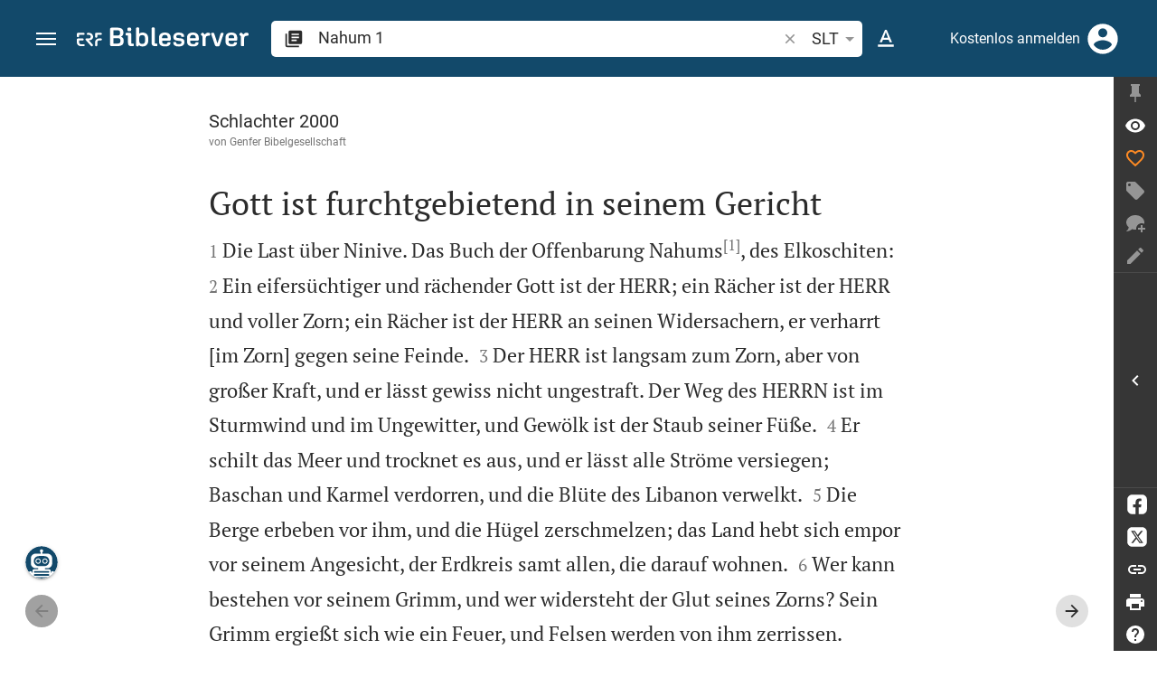

--- FILE ---
content_type: text/html; charset=UTF-8
request_url: https://www.bibleserver.com/SLT/Nahum1
body_size: 55258
content:
<!DOCTYPE html>
<html lang="de" dir="ltr">
<head>
                <script id="Cookiebot" data-culture="de"
                src="https://consent.cookiebot.eu/uc.js" data-cbid="c1e13704-fc36-4b3d-ae3c-16bf67a61d98"
                type="text/javascript"></script>
    
        <script>/* <![CDATA[ */
        top != self && top.location.replace(self.location.href);/* ]]> */</script>

        <script>/* <![CDATA[ */
        window.hasLocalStorageAccess = !1;
        try {
            window.localStorage, window.hasLocalStorageAccess = !0
        } catch (a) {
        }/* ]]> */</script>

        <script>/* <![CDATA[ */
        !function (m) {
            if (!m) return;
            const e = window.matchMedia("(prefers-color-scheme: dark)").matches,
                t = localStorage.getItem("vueuse-color-scheme");
            let o;
            (o = "string" == typeof t && "auto" !== t ? "dark" === t : e) && document.documentElement.classList.add("dark")
        }(window.hasLocalStorageAccess);/* ]]> */</script>

        <script>/* <![CDATA[ */
        !function () {
            var e = document.createElement("script");
            if (!("noModule" in e) && "onbeforeload" in e) {
                var t = !1;
                document.addEventListener("beforeload", function (n) {
                    if (n.target === e) t = !0; else if (!n.target.hasAttribute("nomodule") || !t) return;
                    n.preventDefault()
                }, !0), e.type = "module", e.src = ".", document.head.appendChild(e), e.remove()
            }
        }();/* ]]> */</script>

        <meta charset="UTF-8">
    <meta name="viewport"
          content="width=device-width,height=device-height,initial-scale=1,maximum-scale=5,minimal-ui,viewport-fit=cover">
    <meta name="robots" content="noarchive,noodp,noydir">
    <script type="application/ld+json">
        {
            "@context": "https://schema.org",
            "@type": "WebSite",
            "name": "ERF Bibleserver",
            "url": "https://www.bibleserver.com/"
        }
    </script>
        <meta property="fb:admins" content="1240149597,100000969860132">
    <meta property="fb:app_id" content="128001383944491">

        <meta name="google-site-verification" content="FWY1yc3SBGxyPdop2qkZ0WHHMQOYlEOWfSocKkUTz84">

        <meta name="google-site-verification" content="HLvyU40M4nYBU2v-GhdGdUt3Yn648eyaja904DtUjWU">

        <meta property="fb:admins" content="1240149597,100000969860132">

        <link rel="apple-touch-icon" sizes="180x180" href="/apple-touch-icon.png?v=AejoFhEB">
    <link rel="icon" type="image/png" sizes="32x32" href="/favicon-32x32.png?v=AejoFhEB">
    <link rel="icon" type="image/png" sizes="16x16" href="/favicon-16x16.png?v=AejoFhEB">
    <link rel="manifest" href="/site.webmanifest?v=U006yRxI">
    <link rel="mask-icon" href="/safari-pinned-tab.svg?v=AejoFhEB" color="#12496a">
    <link rel="shortcut icon" href="/favicon.ico?v=AejoFhEB">
    <meta name="apple-mobile-web-app-title" content="ERF Bibleserver">
    <meta name="application-name" content="ERF Bibleserver">
    <meta name="msapplication-TileColor" content="#12496a">
    <meta name="theme-color" content="#12496a">

        
                    <base target="_blank" href="https://www.bibleserver.com">
<title>Nahum 1 | Schlachter 2000 :: ERF Bibleserver</title>
<style id="vuetify-theme-stylesheet">:root {
      --v-theme-background: 255,255,255;
      --v-theme-background-overlay-multiplier: 1;
      --v-theme-surface: 255,255,255;
      --v-theme-surface-overlay-multiplier: 1;
      --v-theme-surface-bright: 255,255,255;
      --v-theme-surface-bright-overlay-multiplier: 1;
      --v-theme-surface-light: 238,238,238;
      --v-theme-surface-light-overlay-multiplier: 1;
      --v-theme-surface-variant: 66,66,66;
      --v-theme-surface-variant-overlay-multiplier: 2;
      --v-theme-on-surface-variant: 238,238,238;
      --v-theme-primary: 253,138,36;
      --v-theme-primary-overlay-multiplier: 1;
      --v-theme-primary-darken-1: 55,0,179;
      --v-theme-primary-darken-1-overlay-multiplier: 2;
      --v-theme-secondary: 149,149,149;
      --v-theme-secondary-overlay-multiplier: 1;
      --v-theme-secondary-darken-1: 1,135,134;
      --v-theme-secondary-darken-1-overlay-multiplier: 1;
      --v-theme-error: 240,81,75;
      --v-theme-error-overlay-multiplier: 1;
      --v-theme-info: 33,150,243;
      --v-theme-info-overlay-multiplier: 1;
      --v-theme-success: 76,175,80;
      --v-theme-success-overlay-multiplier: 1;
      --v-theme-warning: 251,140,0;
      --v-theme-warning-overlay-multiplier: 1;
      --v-theme-accent: 253,138,36;
      --v-theme-accent-overlay-multiplier: 1;
      --v-theme-on-background: 0,0,0;
      --v-theme-on-surface: 0,0,0;
      --v-theme-on-surface-bright: 0,0,0;
      --v-theme-on-surface-light: 0,0,0;
      --v-theme-on-primary: 255,255,255;
      --v-theme-on-primary-darken-1: 255,255,255;
      --v-theme-on-secondary: 255,255,255;
      --v-theme-on-secondary-darken-1: 255,255,255;
      --v-theme-on-error: 255,255,255;
      --v-theme-on-info: 255,255,255;
      --v-theme-on-success: 255,255,255;
      --v-theme-on-warning: 255,255,255;
      --v-theme-on-accent: 255,255,255;
      --v-border-color: 0, 0, 0;
      --v-border-opacity: 0.12;
      --v-high-emphasis-opacity: 0.87;
      --v-medium-emphasis-opacity: 0.6;
      --v-disabled-opacity: 0.38;
      --v-idle-opacity: 0.04;
      --v-hover-opacity: 0.04;
      --v-focus-opacity: 0.12;
      --v-selected-opacity: 0.08;
      --v-activated-opacity: 0.12;
      --v-pressed-opacity: 0.12;
      --v-dragged-opacity: 0.08;
      --v-theme-kbd: 238, 238, 238;
      --v-theme-on-kbd: 0, 0, 0;
      --v-theme-code: 245, 245, 245;
      --v-theme-on-code: 0, 0, 0;
    }
    .v-theme--light {
      color-scheme: normal;
      --v-theme-background: 255,255,255;
      --v-theme-background-overlay-multiplier: 1;
      --v-theme-surface: 255,255,255;
      --v-theme-surface-overlay-multiplier: 1;
      --v-theme-surface-bright: 255,255,255;
      --v-theme-surface-bright-overlay-multiplier: 1;
      --v-theme-surface-light: 238,238,238;
      --v-theme-surface-light-overlay-multiplier: 1;
      --v-theme-surface-variant: 66,66,66;
      --v-theme-surface-variant-overlay-multiplier: 2;
      --v-theme-on-surface-variant: 238,238,238;
      --v-theme-primary: 253,138,36;
      --v-theme-primary-overlay-multiplier: 1;
      --v-theme-primary-darken-1: 55,0,179;
      --v-theme-primary-darken-1-overlay-multiplier: 2;
      --v-theme-secondary: 149,149,149;
      --v-theme-secondary-overlay-multiplier: 1;
      --v-theme-secondary-darken-1: 1,135,134;
      --v-theme-secondary-darken-1-overlay-multiplier: 1;
      --v-theme-error: 240,81,75;
      --v-theme-error-overlay-multiplier: 1;
      --v-theme-info: 33,150,243;
      --v-theme-info-overlay-multiplier: 1;
      --v-theme-success: 76,175,80;
      --v-theme-success-overlay-multiplier: 1;
      --v-theme-warning: 251,140,0;
      --v-theme-warning-overlay-multiplier: 1;
      --v-theme-accent: 253,138,36;
      --v-theme-accent-overlay-multiplier: 1;
      --v-theme-on-background: 0,0,0;
      --v-theme-on-surface: 0,0,0;
      --v-theme-on-surface-bright: 0,0,0;
      --v-theme-on-surface-light: 0,0,0;
      --v-theme-on-primary: 255,255,255;
      --v-theme-on-primary-darken-1: 255,255,255;
      --v-theme-on-secondary: 255,255,255;
      --v-theme-on-secondary-darken-1: 255,255,255;
      --v-theme-on-error: 255,255,255;
      --v-theme-on-info: 255,255,255;
      --v-theme-on-success: 255,255,255;
      --v-theme-on-warning: 255,255,255;
      --v-theme-on-accent: 255,255,255;
      --v-border-color: 0, 0, 0;
      --v-border-opacity: 0.12;
      --v-high-emphasis-opacity: 0.87;
      --v-medium-emphasis-opacity: 0.6;
      --v-disabled-opacity: 0.38;
      --v-idle-opacity: 0.04;
      --v-hover-opacity: 0.04;
      --v-focus-opacity: 0.12;
      --v-selected-opacity: 0.08;
      --v-activated-opacity: 0.12;
      --v-pressed-opacity: 0.12;
      --v-dragged-opacity: 0.08;
      --v-theme-kbd: 238, 238, 238;
      --v-theme-on-kbd: 0, 0, 0;
      --v-theme-code: 245, 245, 245;
      --v-theme-on-code: 0, 0, 0;
    }
    .v-theme--dark {
      color-scheme: dark;
      --v-theme-background: 34,34,34;
      --v-theme-background-overlay-multiplier: 1;
      --v-theme-surface: 85,85,85;
      --v-theme-surface-overlay-multiplier: 1;
      --v-theme-surface-bright: 204,191,214;
      --v-theme-surface-bright-overlay-multiplier: 2;
      --v-theme-surface-light: 66,66,66;
      --v-theme-surface-light-overlay-multiplier: 1;
      --v-theme-surface-variant: 200,200,200;
      --v-theme-surface-variant-overlay-multiplier: 2;
      --v-theme-on-surface-variant: 0,0,0;
      --v-theme-primary: 253,138,36;
      --v-theme-primary-overlay-multiplier: 2;
      --v-theme-primary-darken-1: 55,0,179;
      --v-theme-primary-darken-1-overlay-multiplier: 1;
      --v-theme-secondary: 149,149,149;
      --v-theme-secondary-overlay-multiplier: 2;
      --v-theme-secondary-darken-1: 1,135,134;
      --v-theme-secondary-darken-1-overlay-multiplier: 2;
      --v-theme-error: 240,81,75;
      --v-theme-error-overlay-multiplier: 2;
      --v-theme-info: 33,150,243;
      --v-theme-info-overlay-multiplier: 2;
      --v-theme-success: 76,175,80;
      --v-theme-success-overlay-multiplier: 2;
      --v-theme-warning: 251,140,0;
      --v-theme-warning-overlay-multiplier: 2;
      --v-theme-accent: 253,138,36;
      --v-theme-accent-overlay-multiplier: 2;
      --v-theme-on-background: 255,255,255;
      --v-theme-on-surface: 255,255,255;
      --v-theme-on-surface-bright: 0,0,0;
      --v-theme-on-surface-light: 255,255,255;
      --v-theme-on-primary: 255,255,255;
      --v-theme-on-primary-darken-1: 255,255,255;
      --v-theme-on-secondary: 255,255,255;
      --v-theme-on-secondary-darken-1: 255,255,255;
      --v-theme-on-error: 255,255,255;
      --v-theme-on-info: 255,255,255;
      --v-theme-on-success: 255,255,255;
      --v-theme-on-warning: 255,255,255;
      --v-theme-on-accent: 255,255,255;
      --v-border-color: 255, 255, 255;
      --v-border-opacity: 0.12;
      --v-high-emphasis-opacity: 1;
      --v-medium-emphasis-opacity: 0.7;
      --v-disabled-opacity: 0.5;
      --v-idle-opacity: 0.1;
      --v-hover-opacity: 0.04;
      --v-focus-opacity: 0.12;
      --v-selected-opacity: 0.08;
      --v-activated-opacity: 0.12;
      --v-pressed-opacity: 0.16;
      --v-dragged-opacity: 0.08;
      --v-theme-kbd: 66, 66, 66;
      --v-theme-on-kbd: 255, 255, 255;
      --v-theme-code: 52, 52, 52;
      --v-theme-on-code: 204, 204, 204;
    }
    .bg-background {
      --v-theme-overlay-multiplier: var(--v-theme-background-overlay-multiplier);
      background-color: rgb(var(--v-theme-background)) !important;
      color: rgb(var(--v-theme-on-background)) !important;
    }
    .bg-surface {
      --v-theme-overlay-multiplier: var(--v-theme-surface-overlay-multiplier);
      background-color: rgb(var(--v-theme-surface)) !important;
      color: rgb(var(--v-theme-on-surface)) !important;
    }
    .bg-surface-bright {
      --v-theme-overlay-multiplier: var(--v-theme-surface-bright-overlay-multiplier);
      background-color: rgb(var(--v-theme-surface-bright)) !important;
      color: rgb(var(--v-theme-on-surface-bright)) !important;
    }
    .bg-surface-light {
      --v-theme-overlay-multiplier: var(--v-theme-surface-light-overlay-multiplier);
      background-color: rgb(var(--v-theme-surface-light)) !important;
      color: rgb(var(--v-theme-on-surface-light)) !important;
    }
    .bg-surface-variant {
      --v-theme-overlay-multiplier: var(--v-theme-surface-variant-overlay-multiplier);
      background-color: rgb(var(--v-theme-surface-variant)) !important;
      color: rgb(var(--v-theme-on-surface-variant)) !important;
    }
    .bg-primary {
      --v-theme-overlay-multiplier: var(--v-theme-primary-overlay-multiplier);
      background-color: rgb(var(--v-theme-primary)) !important;
      color: rgb(var(--v-theme-on-primary)) !important;
    }
    .bg-primary-darken-1 {
      --v-theme-overlay-multiplier: var(--v-theme-primary-darken-1-overlay-multiplier);
      background-color: rgb(var(--v-theme-primary-darken-1)) !important;
      color: rgb(var(--v-theme-on-primary-darken-1)) !important;
    }
    .bg-secondary {
      --v-theme-overlay-multiplier: var(--v-theme-secondary-overlay-multiplier);
      background-color: rgb(var(--v-theme-secondary)) !important;
      color: rgb(var(--v-theme-on-secondary)) !important;
    }
    .bg-secondary-darken-1 {
      --v-theme-overlay-multiplier: var(--v-theme-secondary-darken-1-overlay-multiplier);
      background-color: rgb(var(--v-theme-secondary-darken-1)) !important;
      color: rgb(var(--v-theme-on-secondary-darken-1)) !important;
    }
    .bg-error {
      --v-theme-overlay-multiplier: var(--v-theme-error-overlay-multiplier);
      background-color: rgb(var(--v-theme-error)) !important;
      color: rgb(var(--v-theme-on-error)) !important;
    }
    .bg-info {
      --v-theme-overlay-multiplier: var(--v-theme-info-overlay-multiplier);
      background-color: rgb(var(--v-theme-info)) !important;
      color: rgb(var(--v-theme-on-info)) !important;
    }
    .bg-success {
      --v-theme-overlay-multiplier: var(--v-theme-success-overlay-multiplier);
      background-color: rgb(var(--v-theme-success)) !important;
      color: rgb(var(--v-theme-on-success)) !important;
    }
    .bg-warning {
      --v-theme-overlay-multiplier: var(--v-theme-warning-overlay-multiplier);
      background-color: rgb(var(--v-theme-warning)) !important;
      color: rgb(var(--v-theme-on-warning)) !important;
    }
    .bg-accent {
      --v-theme-overlay-multiplier: var(--v-theme-accent-overlay-multiplier);
      background-color: rgb(var(--v-theme-accent)) !important;
      color: rgb(var(--v-theme-on-accent)) !important;
    }
    .text-background {
      color: rgb(var(--v-theme-background)) !important;
    }
    .border-background {
      --v-border-color: var(--v-theme-background);
    }
    .text-surface {
      color: rgb(var(--v-theme-surface)) !important;
    }
    .border-surface {
      --v-border-color: var(--v-theme-surface);
    }
    .text-surface-bright {
      color: rgb(var(--v-theme-surface-bright)) !important;
    }
    .border-surface-bright {
      --v-border-color: var(--v-theme-surface-bright);
    }
    .text-surface-light {
      color: rgb(var(--v-theme-surface-light)) !important;
    }
    .border-surface-light {
      --v-border-color: var(--v-theme-surface-light);
    }
    .text-surface-variant {
      color: rgb(var(--v-theme-surface-variant)) !important;
    }
    .border-surface-variant {
      --v-border-color: var(--v-theme-surface-variant);
    }
    .on-surface-variant {
      color: rgb(var(--v-theme-on-surface-variant)) !important;
    }
    .text-primary {
      color: rgb(var(--v-theme-primary)) !important;
    }
    .border-primary {
      --v-border-color: var(--v-theme-primary);
    }
    .text-primary-darken-1 {
      color: rgb(var(--v-theme-primary-darken-1)) !important;
    }
    .border-primary-darken-1 {
      --v-border-color: var(--v-theme-primary-darken-1);
    }
    .text-secondary {
      color: rgb(var(--v-theme-secondary)) !important;
    }
    .border-secondary {
      --v-border-color: var(--v-theme-secondary);
    }
    .text-secondary-darken-1 {
      color: rgb(var(--v-theme-secondary-darken-1)) !important;
    }
    .border-secondary-darken-1 {
      --v-border-color: var(--v-theme-secondary-darken-1);
    }
    .text-error {
      color: rgb(var(--v-theme-error)) !important;
    }
    .border-error {
      --v-border-color: var(--v-theme-error);
    }
    .text-info {
      color: rgb(var(--v-theme-info)) !important;
    }
    .border-info {
      --v-border-color: var(--v-theme-info);
    }
    .text-success {
      color: rgb(var(--v-theme-success)) !important;
    }
    .border-success {
      --v-border-color: var(--v-theme-success);
    }
    .text-warning {
      color: rgb(var(--v-theme-warning)) !important;
    }
    .border-warning {
      --v-border-color: var(--v-theme-warning);
    }
    .text-accent {
      color: rgb(var(--v-theme-accent)) !important;
    }
    .border-accent {
      --v-border-color: var(--v-theme-accent);
    }
    .on-background {
      color: rgb(var(--v-theme-on-background)) !important;
    }
    .on-surface {
      color: rgb(var(--v-theme-on-surface)) !important;
    }
    .on-surface-bright {
      color: rgb(var(--v-theme-on-surface-bright)) !important;
    }
    .on-surface-light {
      color: rgb(var(--v-theme-on-surface-light)) !important;
    }
    .on-primary {
      color: rgb(var(--v-theme-on-primary)) !important;
    }
    .on-primary-darken-1 {
      color: rgb(var(--v-theme-on-primary-darken-1)) !important;
    }
    .on-secondary {
      color: rgb(var(--v-theme-on-secondary)) !important;
    }
    .on-secondary-darken-1 {
      color: rgb(var(--v-theme-on-secondary-darken-1)) !important;
    }
    .on-error {
      color: rgb(var(--v-theme-on-error)) !important;
    }
    .on-info {
      color: rgb(var(--v-theme-on-info)) !important;
    }
    .on-success {
      color: rgb(var(--v-theme-on-success)) !important;
    }
    .on-warning {
      color: rgb(var(--v-theme-on-warning)) !important;
    }
    .on-accent {
      color: rgb(var(--v-theme-on-accent)) !important;
    }
</style>
<meta name="description" content="Die Last über Ninive. Das Buch der Offenbarung Nahums*, des Elkoschiten: [...]">
<meta property="og:type" content="website">
<meta property="og:url" content="https://www.bibleserver.com/SLT/Nahum1">
<meta property="og:title" content="Nahum 1 | Schlachter 2000 :: ERF Bibleserver">
<meta property="og:description" content="Die Last über Ninive. Das Buch der Offenbarung Nahums*, des Elkoschiten: [...]">
<meta property="og:locale" content="de">
<meta property="og:image" content="https://www.bibleserver.com/build/en-1-1O6QLkJK.png">
<meta property="og:image:width" content="1200">
<meta property="og:image:height" content="630">
<meta name="twitter:card" content="summary_large_image">
<meta name="twitter:image" content="https://www.bibleserver.com/build/en-1-1O6QLkJK.png">
<link rel="canonical" href="https://www.bibleserver.com/SLT/Nahum1">
<link rel="search" type="application/opensearchdescription+xml" title="ERF Bibleserver (LUT)" href="https://www.bibleserver.com/opensearch/lut.xml">
<link rel="search" type="application/opensearchdescription+xml" title="ERF Bibleserver (ELB)" href="https://www.bibleserver.com/opensearch/elb.xml">
<link rel="search" type="application/opensearchdescription+xml" title="ERF Bibleserver (HFA)" href="https://www.bibleserver.com/opensearch/hfa.xml">
<link rel="search" type="application/opensearchdescription+xml" title="ERF Bibleserver (SLT)" href="https://www.bibleserver.com/opensearch/slt.xml">
<link rel="search" type="application/opensearchdescription+xml" title="ERF Bibleserver (ZB)" href="https://www.bibleserver.com/opensearch/zb.xml">
<link rel="search" type="application/opensearchdescription+xml" title="ERF Bibleserver (GNB)" href="https://www.bibleserver.com/opensearch/gnb.xml">
<link rel="search" type="application/opensearchdescription+xml" title="ERF Bibleserver (NGÜ)" href="https://www.bibleserver.com/opensearch/ngü.xml">
<link rel="search" type="application/opensearchdescription+xml" title="ERF Bibleserver (EU)" href="https://www.bibleserver.com/opensearch/eu.xml">
<link rel="search" type="application/opensearchdescription+xml" title="ERF Bibleserver (NLB)" href="https://www.bibleserver.com/opensearch/nlb.xml">
<link rel="search" type="application/opensearchdescription+xml" title="ERF Bibleserver (NeÜ)" href="https://www.bibleserver.com/opensearch/neü.xml">
<link rel="search" type="application/opensearchdescription+xml" title="ERF Bibleserver (MENG)" href="https://www.bibleserver.com/opensearch/meng.xml">
<link rel="search" type="application/opensearchdescription+xml" title="ERF Bibleserver (DBU)" href="https://www.bibleserver.com/opensearch/dbu.xml">
<link rel="search" type="application/opensearchdescription+xml" title="ERF Bibleserver (VXB)" href="https://www.bibleserver.com/opensearch/vxb.xml">
<link rel="amphtml" href="https://www.bibleserver.com/amp/SLT/Nahum1" data-hid="amphtml">
<link rel="prev" href="https://www.bibleserver.com" title="Prev Chapter">
        
    
    <link crossorigin rel="stylesheet" href="/build/app-BodwhhW7.css"><link crossorigin rel="modulepreload" href="/build/_commonjsHelpers-CjH-eqDh.js">
    <link crossorigin rel="stylesheet" href="/build/nprogress-CMAxEQ_i.css">

    
                <link rel="preload" href="/build/TextView-m9sH8yqJ.js" as="script"> <link rel="preload" href="/build/TextView-CceqFBL3.css" as="style"><link rel="stylesheet" href="/build/TextView-CceqFBL3.css"> <link rel="preload" href="/build/rtl-CMFrHFri.css" as="style"><link rel="stylesheet" href="/build/rtl-CMFrHFri.css"> <link rel="preload" href="/build/VGrid-zkdtjCft.css" as="style"><link rel="stylesheet" href="/build/VGrid-zkdtjCft.css"> <link rel="preload" href="/build/Verse-C5EQjMSn.js" as="script"> <link rel="preload" href="/build/useSpaceScroll-CQ-LsOPr.js" as="script"> <link rel="preload" href="/build/useSpaceScroll-CvTq6kTF.css" as="style"><link rel="stylesheet" href="/build/useSpaceScroll-CvTq6kTF.css"> <link rel="preload" href="/build/LikeButton-Bz5RwIgL.js" as="script"> <link rel="preload" href="/build/LikeButton-x61dfTgL.css" as="style"><link rel="stylesheet" href="/build/LikeButton-x61dfTgL.css">

    
        
</head>
<body>

    
    <div id="app" dir="ltr" class="bs-app" style="--vh:1vh;--vvh:1vh;--cch:0px;--v61022990:350px;"><div class="v-application v-theme--light v-layout v-layout--full-height v-locale--is-ltr" style="" id="inspire"><div class="v-application__wrap"><!--[--><!----><!----><div style="display:contents;"><!--[--><noscript><div id="snackbar__wrapper--noscript" aria-live="polite" class="hidden-print-only" style="bottom:0;"><div class="v-snack v-snack--active v-snack--bottom v-snack--right" style="z-index:10200;"><div class="v-snack__wrapper error"><div class="v-snack__content">Bitte aktiviere JavaScript für die Nutzung der Website.</div></div></div></div></noscript><!--]--></div><div style="display:contents;"><!--[--><div id="snackbar__wrapper--classic" aria-live="polite" class="hidden-print-only" style="bottom:0;display:none;"><div class="v-snack v-snack--active v-snack--bottom v-snack--right" style="z-index:10200;"><div class="v-snack__wrapper bg-error"><div class="v-snack__content">Dein Browser ist veraltet. Sollte ERF Bibleserver sehr langsam sein, aktualisiere bitte deinen Browser.</div></div></div></div><!--]--></div><nav class="bs-nav hidden-print-only"><div id="help-tour-text-1" class="bs-nav__menu-btn" title="Menü öffnen" aria-label="Menü öffnen" role="button" tabindex="0"><div class="bs-nav__menu-btn--hover"></div><div class="bs-nav__menu-btn--notification" style="display:none;"></div><span class="bs-nav__menu-btn--line bs-nav__menu-btn--line--1"></span><span class="bs-nav__menu-btn--line bs-nav__menu-btn--line--2"></span><span class="bs-nav__menu-btn--line bs-nav__menu-btn--line--3"></span></div><svg xmlns="http://www.w3.org/2000/svg" fill="currentColor" width="0" height="0"><defs><g id="logo"><g><path d="M40.9,30c2.1-2.5,2.1-6.2,2.1-6.2c-0.1-5.5-4.6-10-10.2-10l-3.8,0c0,0,0,0,0,0s0,0,0,0c-1.4,0-2.6,1.2-2.6,2.6
			c0,1.4,1.2,2.6,2.6,2.6c0,0,0,0,0,0s0,0,0,0h2c3.9,0,5.8,1.5,5.9,4.8c-0.1,3.3-2,4.8-6,4.8h-5.2c-0.4,0-0.8,0-1.2,0.2
			c-0.8,0.2-1.6,0.8-1.6,2v0.2c0,0.7,0.3,1.3,1,2.1c0,0,11.8,13.4,13.4,15.1c0.5,0.7,1.3,1.1,2.3,1.1c1.6,0,2.9-1.3,2.9-2.9
			c0-0.8-0.3-1.5-0.8-2l0,0L33,34.6c-0.5-0.6-1.6-1.4-1.6-1.4l3.1-0.2C34.5,33.1,38.4,33,40.9,30z"></path><path d="M51.2,26.6c1.7,0,3-1.3,3-3V19h9.4c1.4,0,2.6-1.2,2.6-2.6c0-1.4-1.2-2.6-2.6-2.6H50.8c-1.4,0-2.6,1.2-2.6,2.6v7.2
			C48.2,25.2,49.5,26.6,51.2,26.6z"></path><path d="M18.1,13.8H2.6C1.2,13.8,0,15,0,16.4v5.9c0,1.7,1.3,3,3,3s3-1.3,3-3V19h12.1c1.4,0,2.6-1.2,2.6-2.6
			C20.7,15,19.5,13.8,18.1,13.8z"></path><path d="M63.6,28.6h-5.2c-5.6,0-10.2,4.6-10.2,10.2v7.5v0c0,1.7,1.3,3,3,3c1.7,0,3-1.3,3-3h0v-7.9c0-2.6,2.1-4.6,4.7-4.6l4.8,0
			c1.4,0,2.6-1.2,2.6-2.6C66.2,29.8,65.1,28.6,63.6,28.6z"></path><path d="M18.1,43.8C18.1,43.8,18.1,43.8,18.1,43.8h-7.4c-2.6,0-4.7-2.1-4.7-4.6v-5.3h9.5c1.4,0,2.6-1.2,2.6-2.6
			c0-1.4-1.2-2.6-2.6-2.6H3c-1.7,0-3,1.3-3,3v7.2C0,44.4,4.6,49,10.2,49h7.9c1.4,0,2.6-1.2,2.6-2.6C20.7,45,19.5,43.8,18.1,43.8z"></path><path d="M449.2,13.5h-0.8c-3.5,0-6.2,1.7-8,4.8l-4-4c-1.3-1.3-3-1.5-4.3-0.1l-1.4,1.4c-1.3,1.3-1.2,3,0.1,4.3l3.1,3.2v23.5
			c0,1.5,1,2.4,2.5,2.4h3.5c1.5,0,2.5-1,2.5-2.4V28.8c0-4.9,2.3-7.3,6.9-7.3h1c2.4,0,3.9-1.3,3.9-3.5v-0.7
			C454.1,14.8,452.4,13.5,449.2,13.5z"></path><path d="M210.9,42.1h-2.8c-1.5,0-2.1-0.6-2.1-2.4v-37c0-2.1-1.3-3.4-3.4-3.4h-1.5c-2.1,0-3.4,1.3-3.4,3.4v37.5
			c0,6.2,2.3,8.8,9.8,8.8h3.4c1.3,0,2-0.8,2-2.1V44C212.8,42.8,212.1,42.1,210.9,42.1z"></path><path d="M306.9,13c-10.1,0-15.6,4.9-15.6,13.9v9.3c0,8.9,5.5,13.5,16.2,13.5c9.5,0,14.3-3.3,14.3-9.8v-0.3c0-0.7-0.4-1.1-1.1-1.1
			h-5.7c-0.8,0-1.1,0.3-1.1,1.1v0.2c0,2.4-2.1,3.6-6.2,3.6c-5.5,0-7.9-1.9-7.9-6.3v-2.7h19.7c2,0,2.9-1,2.9-2.9v-5
			C322.2,17.6,317,13,306.9,13z M314.2,28.1h-14.6v-2.6c0-4.1,2.5-6.3,7.2-6.3s7.4,2.2,7.4,6.3V28.1z"></path><path d="M174,13c-3.9,0-6.9,1-9,3.1V2.7c0-2.1-1.3-3.4-3.4-3.4H160c-2.1,0-3.4,1.3-3.4,3.4v43.2c0,2.2,1.5,3.8,3.6,3.8h0.3
			c2.2,0,3.6-1.5,3.6-3.7c2.2,2.5,5.5,3.8,9.7,3.8c9,0,14.9-5.7,14.9-14.6v-7.5C188.8,18.8,182.9,13,174,13z M180.3,35.9
			c0,4.6-2.7,7.2-7.6,7.2s-7.6-2.6-7.6-7.2v-9c0-4.6,2.7-7.2,7.6-7.2s7.6,2.6,7.6,7.2V35.9z"></path><path d="M137.3,9.4h2.9c2.2,0,3.5-1.3,3.5-3.5V3.3c0-2.2-1.3-3.5-3.5-3.5h-2.9c-2.2,0-3.5,1.3-3.5,3.5v2.7
			C133.8,8.2,135.1,9.4,137.3,9.4z"></path><path d="M275.3,28.3l-9-1.1c-2.2-0.3-3.3-1.1-3.3-3.2v-0.7c0-2.7,2-4,6.6-4c4.5,0,6.5,1.2,6.5,3.7v0.3c0,0.8,0.5,1.2,1.3,1.2h5
			c0.8,0,1.3-0.6,1.3-1.4v-0.3c0-6.5-4.8-9.8-14.1-9.8c-9.2,0-14.4,4.1-14.4,11.2v0.6c0,5.8,2.7,8.7,9.3,9.5l9,1.1
			c2.2,0.3,3.1,1.1,3.1,3.2v0.8c0,2.7-2.3,4.1-6.8,4.1c-4.9,0-7.1-1.2-7.1-3.8v-0.4c0-0.8-0.4-1.2-1.2-1.2h-5
			c-0.8,0-1.4,0.5-1.4,1.3v0.5c0,6.6,4.9,9.9,14.7,9.9c9.2,0,14.6-4.1,14.6-11.2v-0.8C284.4,32.1,281.8,29.2,275.3,28.3z"></path><path d="M232.8,13c-10.1,0-15.6,4.9-15.6,13.9v9.3c0,8.9,5.5,13.5,16.2,13.5c9.5,0,14.3-3.3,14.3-9.8v-0.3c0-0.7-0.4-1.1-1.1-1.1
			h-5.7c-0.8,0-1.1,0.3-1.1,1.1v0.2c0,2.4-2.1,3.6-6.2,3.6c-5.5,0-7.9-1.9-7.9-6.3v-2.7h19.7c2,0,2.9-1,2.9-2.9v-5
			C248.2,17.6,242.9,13,232.8,13z M240.1,28.1h-14.6v-2.6c0-4.1,2.5-6.3,7.2-6.3s7.4,2.2,7.4,6.3V28.1z"></path><path d="M347.5,13.5h-0.8c-3.5,0-6.2,1.7-8,4.8l-4-4c-1.3-1.3-3-1.5-4.3-0.1l-1.4,1.4c-1.3,1.3-1.2,3,0.1,4.3l3.1,3.2v23.5
			c0,1.5,1,2.4,2.5,2.4h3.5c1.5,0,2.5-1,2.5-2.4V28.8c0-4.9,2.3-7.3,6.9-7.3h1c2.4,0,3.9-1.3,3.9-3.5v-0.7
			C352.4,14.8,350.7,13.5,347.5,13.5z"></path><path d="M148.6,42.1h-2.8c-1.5,0-2.1-0.6-2.1-2.4v-23c0-2.1-1-2.9-2.9-2.9H131c-1.1,0-1.9,0.7-1.9,1.8v3.2c0,1.1,0.8,1.8,1.9,1.8
			h4.3v19.6c0,6.2,2.3,8.8,9.8,8.8h3.4c1.3,0,2-0.8,2-2.1V44C150.4,42.8,149.7,42.1,148.6,42.1z"></path><path d="M385.8,13.8H383c-1.6,0-2.4,0.6-3.1,2.8l-8.1,25.1l-8.1-25.1c-0.7-2.2-1.5-2.8-3.1-2.8h-3.3c-1.5,0-2.3,0.8-2.3,2.1
			c0,0.5,0.1,1.1,0.4,1.7l9.7,28.3c0.8,2.4,1.8,3.4,4.3,3.4h4.3c2.6,0,3.5-0.9,4.3-3.4l9.7-28.3c0.2-0.6,0.4-1.2,0.4-1.7
			C388.1,14.6,387.3,13.8,385.8,13.8z"></path><path d="M116.8,23.9c4.1-1.8,6.2-5,6.2-9.5v-2C122.9,4,117.8,0,106.8,0h-15c-2.4,0-3.9,1.5-3.9,3.8v41.3c0,2.4,1.5,3.8,3.9,3.8
			h15.6c11,0,16.4-4.3,16.4-13v-2.2C123.8,29,121.4,25.6,116.8,23.9z M96.6,6.9h10.3c5.2,0,7.5,1.8,7.5,6v2c0,4.1-2.2,5.9-7.5,5.9
			H96.6V6.9z M115.2,35.9c0,4.3-2.4,6.2-7.7,6.2H96.6V27.6h10.9c5.3,0,7.7,1.9,7.7,6.2V35.9z"></path><path d="M408.6,13c-10.1,0-15.6,4.9-15.6,13.9v9.3c0,8.9,5.5,13.5,16.2,13.5c9.5,0,14.3-3.3,14.3-9.8v-0.3c0-0.7-0.4-1.1-1.1-1.1
			h-5.7c-0.8,0-1.1,0.3-1.1,1.1v0.2c0,2.4-2.1,3.6-6.2,3.6c-5.5,0-7.9-1.9-7.9-6.3v-2.7h19.7c2,0,2.9-1,2.9-2.9v-5
			C423.9,17.6,418.7,13,408.6,13z M415.9,28.1h-14.6v-2.6c0-4.1,2.5-6.3,7.2-6.3s7.4,2.2,7.4,6.3V28.1z"></path></g></g></defs></svg><a href="/" class="bs-nav__logo" title="bibleserver.com" aria-label="bibleserver.com" tabindex="0"><svg xmlns="http://www.w3.org/2000/svg" viewBox="0 0 454.1 49.8" fill="currentColor"><use xlink:href="#logo"></use></svg></a><div id="bs-nav__menu-wrapper" tabindex="-1" aria-hidden="true" class="bs-nav__menu-wrapper--closed bs-nav__menu-wrapper"><div class="bs-nav__menu-footer--closed bs-nav__menu bs-nav__menu-user"><div class="bs-nav__menu-user__scroll-header--closed bs-nav__menu-user__scroll-header"></div><div class="bs-nav__menu-user__user" id="help-text-tour-5-mobil"><div class="bs-nav__menu-user__user__text"><p>Anmelden<br><span>... und alle Funktionen nutzen!</span></p></div><div class="bs-nav__menu-user__user__image-wrapper" tabindex="-1"><i class="v-icon notranslate v-theme--light v-icon--size-default bs-nav__menu-user__user__image-wrapper__image" style="" aria-hidden="true"><svg style="fill:currentColor;" class="v-icon__svg" xmlns="http://www.w3.org/2000/svg" viewbox="0 0 24 24"><path d="M12,19.2C9.5,19.2 7.29,17.92 6,16C6.03,14 10,12.9 12,12.9C14,12.9 17.97,14 18,16C16.71,17.92 14.5,19.2 12,19.2M12,5A3,3 0 0,1 15,8A3,3 0 0,1 12,11A3,3 0 0,1 9,8A3,3 0 0,1 12,5M12,2A10,10 0 0,0 2,12A10,10 0 0,0 12,22A10,10 0 0,0 22,12C22,6.47 17.5,2 12,2Z"></path></svg></i></div></div><div class="bs-nav__notification" tabindex="-1" style="display:none;"><p></p><div class="bs-nav__notification__button" tabindex="-1"><!----><!----><!----><i class="v-icon notranslate v-theme--light v-icon--size-large bs-nav__notification__button--icon bs-nav__notification__button--icon-close bs-nav__notification__button--icon-close--no-dismiss" style="" aria-hidden="true"><svg style="fill:currentColor;" class="v-icon__svg" xmlns="http://www.w3.org/2000/svg" viewbox="0 0 24 24"><path d="M19,6.41L17.59,5L12,10.59L6.41,5L5,6.41L10.59,12L5,17.59L6.41,19L12,13.41L17.59,19L19,17.59L13.41,12L19,6.41Z"></path></svg></i></div></div></div><div class="bs-nav__menu bs-nav__menu-main"><div class="stroke float-right" style="top:90%;right:3%;opacity:.2;"></div><div class="stroke xl float-right" style="top:80%;opacity:.2;"></div><div class="stroke xxl float-right" style="top:10%;right:-40%;opacity:.2;"></div><ul class="bs-nav__menu-main__list"><li><a aria-current="page" href="/SLT/Nahum1" class="router-link-active router-link-exact-active bs-nav__menu-main__list__link d-flex align-baseline" title="Lies mal: 1. Mose 3" tabindex="-1"><strong class="flex-shrink-0">Lies mal</strong><span class="text-truncate d-block">1. Mose 3</span></a></li><li><a href="/chats" class="bs-nav__menu-main__list__link" title="Nikodemus.AI" tabindex="-1"></a></li><li><a href="/notes" class="bs-nav__menu-main__list__link" title="Notizen" tabindex="-1">Notizen</a></li><li><a href="/tags" class="bs-nav__menu-main__list__link" title="Tags" tabindex="-1">Tags</a></li><li><a href="/likes" class="bs-nav__menu-main__list__link" title="Likes" tabindex="-1">Likes</a></li><li><a href="/history" class="bs-nav__menu-main__list__link" title="Verlauf" tabindex="-1">Verlauf</a></li><li><a href="/dictionaries" class="bs-nav__menu-main__list__link" title="Wörterbücher" tabindex="-1">Wörterbücher</a></li><li><a href="/reading-plans" class="bs-nav__menu-main__list__link" title="Lesepläne" tabindex="-1">Lesepläne</a></li><li><a href="/graphics" class="bs-nav__menu-main__list__link" title="Grafiken" tabindex="-1">Grafiken</a></li><li><a href="/videos" class="bs-nav__menu-main__list__link" title="Videos" tabindex="-1">Videos</a></li><li><a href="/topics" class="bs-nav__menu-main__list__link" title="Anlässe" tabindex="-1">Anlässe</a></li></ul></div><div class="bs-nav__menu-footer--closed bs-nav__menu bs-nav__menu-footer"><div class="stroke white float-right" style="top:-20%;right:10%;opacity:.07;"></div><div class="stroke white xxl float-left" style="top:75%;left:-35%;opacity:.07;"></div><ul class="bs-nav__menu-footer__list"><li><a href="https://www.bibleserver.com/spenden" title="Spenden" tabindex="-1" target="_blank" rel="noopener noreferrer" class="bs-nav__menu-footer__list__link">Spenden</a></li><li><a href="https://blog.bibleserver.com" title="Blog" tabindex="-1" target="_blank" rel="noopener noreferrer" class="bs-nav__menu-footer__list__link">Blog</a></li><li><a href="/newsletter" class="bs-nav__menu-footer__list__link" title="Newsletter" tabindex="-1">Newsletter</a></li><li><a href="/partner" class="bs-nav__menu-footer__list__link" title="Partner" tabindex="-1">Partner</a></li><li><a href="/help" class="bs-nav__menu-footer__list__link" title="Hilfe" tabindex="-1">Hilfe</a></li><li><a href="/contact" class="bs-nav__menu-footer__list__link" title="Kontakt" tabindex="-1">Kontakt</a></li><li><button title="Fehler melden" tabindex="-1" class="bs-nav__menu-footer__list__link">Fehler melden</button></li><li><a href="/help/88" class="bs-nav__menu-footer__list__link" title="Alexa Skill" tabindex="-1">Alexa Skill</a></li><li><a href="/webmasters" class="bs-nav__menu-footer__list__link" title="Für Webmaster" tabindex="-1">Für Webmaster</a></li><li class="spacer"></li><li><a href="https://www.erf.de/download/pdf/Datenschutzerklaerung_ERF_Medien.pdf" title="Datenschutz" tabindex="-1" target="_blank" rel="noopener noreferrer" class="bs-nav__menu-footer__list__link">Datenschutz</a></li><li><a href="/accessibility" class="bs-nav__menu-footer__list__link" title="Erklärung zur Barrierefreiheit" tabindex="-1">Erklärung zur Barrierefreiheit</a></li><li><a href="https://www.erf.de/download/pdf/Informationspflicht_zur_Datenverarbeitung_DSGVO.pdf" title="Rechte der Betroffenen (DSGVO)" tabindex="-1" target="_blank" rel="noopener noreferrer" class="bs-nav__menu-footer__list__link">Rechte der Betroffenen (DSGVO)</a></li><li><a href="/imprint" class="bs-nav__menu-footer__list__link" title="Impressum" tabindex="-1">Impressum</a></li><li class="spacer"></li><li><a href="/languages" class="bs-nav__menu-footer__list__link" title="Language" tabindex="-1">Language: <strong>Deutsch</strong></a></li><li><div class="v-input v-input--horizontal v-input--center-affix v-input--density-default v-theme--light v-locale--is-ltr v-input--dirty v-switch v-theme--dark" style=""><!----><div class="v-input__control"><!--[--><div class="v-selection-control v-selection-control--density-default" style=""><div class="v-selection-control__wrapper" style=""><!--[--><div class="v-switch__track" style=""><!----><!----></div><!--]--><div class="v-selection-control__input"><!--[--><!--[--><input id="switch-v-0-0" aria-disabled="false" aria-label="Dunkles Design / hoher Kontrast" type="checkbox" value="true"><div class="v-switch__thumb" style=""><!----></div><!--]--><!--]--></div></div><label class="v-label v-label--clickable" style="" for="switch-v-0-0"><!----><!--[-->Dunkles Design / hoher Kontrast<!--]--></label></div><!--]--></div><!----><!----></div></li></ul><div class="bs-nav__menu-footer__social-bar"><div class="bs-nav__menu-footer__social-bar__box"><a href="https://www.facebook.com/erfbibleserver" tabindex="-1" target="_blank" rel="noopener noreferrer" aria-label="Facebook"><i class="v-icon notranslate v-theme--light v-icon--size-default" style="" aria-hidden="true"><svg style="fill:currentColor;" class="v-icon__svg" xmlns="http://www.w3.org/2000/svg" viewbox="0 0 35 35"><g><path d="M25.34,1.66H9.66a8,8,0,0,0-8,8V25.34a8,8,0,0,0,8,8h5.39V22.08h-4V17.53h4V14.07C15.05,10.13,17.39,8,21,8a25.3,25.3,0,0,1,3.5.29v3.88h-2A2.26,2.26,0,0,0,20,14.58v3h4.36l-.71,4.55H20V33.34h5.39a8,8,0,0,0,8-8V9.66A8,8,0,0,0,25.34,1.66Z"/></g></svg></i></a><a href="https://www.instagram.com/erf_bibleserver" tabindex="-1" target="_blank" rel="noopener noreferrer" aria-label="Instagram"><i class="v-icon notranslate v-theme--light v-icon--size-default" style="" aria-hidden="true"><svg style="fill:currentColor;" class="v-icon__svg" xmlns="http://www.w3.org/2000/svg" viewbox="0 0 35 35"><g><path d="M22.73,8H12.27A4.27,4.27,0,0,0,8,12.27V22.73A4.27,4.27,0,0,0,12.27,27H22.73A4.27,4.27,0,0,0,27,22.73V12.27A4.27,4.27,0,0,0,22.73,8ZM17.5,23.44a5.94,5.94,0,1,1,5.94-5.94A5.94,5.94,0,0,1,17.5,23.44Zm6.24-10.69a1.49,1.49,0,1,1,0-3,1.49,1.49,0,0,1,0,3Z"/><path d="M17.5,13.94a3.56,3.56,0,1,0,3.56,3.56A3.56,3.56,0,0,0,17.5,13.94Z"/><path d="M25.34,1.66H9.66a8,8,0,0,0-8,8V25.34a8,8,0,0,0,8,8H25.34a8,8,0,0,0,8-8V9.66A8,8,0,0,0,25.34,1.66Zm4,20.83a6.9,6.9,0,0,1-6.89,6.89h-10a6.9,6.9,0,0,1-6.89-6.89v-10a6.89,6.89,0,0,1,6.89-6.89h10a6.9,6.9,0,0,1,6.89,6.89Z"/></g></svg></i></a><a href="https://www.erf.de" target="_blank" rel="noopener noreferrer" tabindex="-1" title="ERF Medien e.V."> © 2026 ERF </a></div></div></div></div></nav><header class="bs-header"><div class="bs-header-wrapper hidden-print-only main-header"></div><button class="d-sr-only skip-link hidden-print-only">Zum Inhalt springen</button><div class="autocomplete-wrapper bs-header__autocomplete-wrapper hidden-print-only width-18" aria-live="polite" id="bs-home__autocomplete-wrapper"><div class="autocomplete-input-wrapper"><button id="help-tour-text-2" class="autocomplete-btn showBooknamesBtn" aria-pressed="false" aria-label="Buchauswahl" title="Buchauswahl" role="button" tabindex="0"><i class="v-icon notranslate v-theme--light v-icon--size-default" style="" aria-hidden="true"><svg style="fill:currentColor;" class="v-icon__svg" xmlns="http://www.w3.org/2000/svg" viewbox="0 0 24 24"><path d="M16,15H9V13H16M19,11H9V9H19M19,7H9V5H19M21,1H7C5.89,1 5,1.89 5,3V17C5,18.11 5.9,19 7,19H21C22.11,19 23,18.11 23,17V3C23,1.89 22.1,1 21,1M3,5V21H19V23H3A2,2 0 0,1 1,21V5H3Z"></path></svg></i></button><form method="GET" action="/opensearch" target="_self" class="autocomplete-input__form"><input id="help-tour-text-3" name="search" value="Nahum 1" placeholder="Bibelstelle oder Begriff suchen" aria-label="Bibelstelle oder Begriff suchen" aria-controls="" title="Bibelstelle oder Begriff suchen" aria-haspopup="false" type="text" class="autocomplete-input" tabindex="0" autocomplete="off" autocorrect="off" autocapitalize="off" autofocus="autofocus" spellcheck="false" role="search"><input type="hidden" name="abbreviation" value="SLT"><button type="submit" class="d-sr-only">Bibelstelle oder Begriff suchen</button></form><div class="autocomplete-input-enter" role="button" tabindex="0" title="Aufschlagen" aria-label="Aufschlagen" style=""><i class="v-icon notranslate v-theme--light v-icon--size-default" style="display:none;" aria-hidden="true"><svg style="fill:currentColor;" class="v-icon__svg" xmlns="http://www.w3.org/2000/svg" viewbox="0 0 24 24"><path d="M19,7V11H5.83L9.41,7.41L8,6L2,12L8,18L9.41,16.58L5.83,13H21V7H19Z"></path></svg></i><i class="v-icon notranslate v-theme--light v-icon--size-default text-secondary autocomplete-input-enter--close" style="" aria-hidden="true"><svg style="fill:currentColor;" class="v-icon__svg" xmlns="http://www.w3.org/2000/svg" viewbox="0 0 24 24"><path d="M19,6.41L17.59,5L12,10.59L6.41,5L5,6.41L10.59,12L5,17.59L6.41,19L12,13.41L17.59,19L19,17.59L13.41,12L19,6.41Z"></path></svg></i></div><button id="help-tour-text-4" class="autocomplete-btn showBiblesBtn" aria-pressed="false" aria-label="Übersetzungsauswahl" title="Übersetzungsauswahl" role="button" tabindex="0">SLT <i class="v-icon notranslate v-theme--light v-icon--size-default text-secondary" style="" aria-hidden="true"><svg style="fill:currentColor;" class="v-icon__svg" xmlns="http://www.w3.org/2000/svg" viewbox="0 0 24 24"><path d="M7,10L12,15L17,10H7Z"></path></svg></i></button></div><div mode="out-in" name="dropdown"></div></div><div name="switchOption" mode="out-in" class="bs-header__option-wrapper hidden-print-only width-18"><button type="button" class="v-btn v-btn--elevated v-btn--icon v-theme--light v-btn--density-default v-btn--size-default v-btn--variant-elevated bs-header__option-wrapper__btn bs-header__btn--change-text" style="" id="TEXT_FORMAT_BTN" aria-pressed="false" aria-label="Texteinstellungen" title="Texteinstellungen"><!--[--><span class="v-btn__overlay"></span><span class="v-btn__underlay"></span><!--]--><!----><span class="v-btn__content" data-no-activator><!--[--><!--[--><i class="v-icon notranslate v-theme--light v-icon--size-large" style="" aria-hidden="true"><svg style="fill:currentColor;" class="v-icon__svg" xmlns="http://www.w3.org/2000/svg" viewbox="0 0 24 24"><path d="M5 17v2h14v-2H5zm4.5-4.2h5l.9 2.2h2.1L12.75 4h-1.5L6.5 15h2.1l.9-2.2zM12 5.98L13.87 11h-3.74L12 5.98z"></path></svg></i><!--]--><!--]--></span><!----><!----></button></div><div class="bs-user bs-header__user hidden-print-only" id="help-tour-text-5"><!--[--><a href="/register" class="greeting">Kostenlos anmelden</a><!--]--><button type="button" class="v-btn v-btn--elevated v-btn--icon v-theme--light v-btn--density-default v-btn--size-default v-btn--variant-elevated bs-header__user__btn bs-header__user__btn--login" style="" id="USER_POPOVER_BTN" aria-label="Anmelden" title="Anmelden"><!--[--><span class="v-btn__overlay"></span><span class="v-btn__underlay"></span><!--]--><!----><span class="v-btn__content" data-no-activator><!--[--><!--[--><i class="v-icon notranslate v-theme--light v-icon--size-default userimage" style="" aria-hidden="true"><svg style="fill:currentColor;" class="v-icon__svg" xmlns="http://www.w3.org/2000/svg" viewbox="0 0 24 24"><path d="M12,19.2C9.5,19.2 7.29,17.92 6,16C6.03,14 10,12.9 12,12.9C14,12.9 17.97,14 18,16C16.71,17.92 14.5,19.2 12,19.2M12,5A3,3 0 0,1 15,8A3,3 0 0,1 12,11A3,3 0 0,1 9,8A3,3 0 0,1 12,5M12,2A10,10 0 0,0 2,12A10,10 0 0,0 12,22A10,10 0 0,0 22,12C22,6.47 17.5,2 12,2Z"></path></svg></i><!--]--><!--]--></span><!----><!----></button><!----></div><!----><!----></header><!----><main class="v-main" style="--v-layout-left:0px;--v-layout-right:0px;--v-layout-top:0px;--v-layout-bottom:0px;transition:none !important;" id="main-content"><!--[--><div class="v-container v-container--fluid v-locale--is-ltr text-view-wrapper textformat--max-width" style="" fill-height><div id="chapter-wrapper" class="text-view type-ptserif size-6 textformat--show-verse-numbers textformat--show-verse-footnotes textformat--max-width textformat--show-headings base-columns-1" data-tf-refs="hide" data-tf-fn="show" data-tf-vn="show" data-tf-h="show"><!----><!--[--><!--[--><article class="chapter fix-order-1 first" dir="ltr" lang="de" data-order="1"><div class="chapter-border" style="grid-row-start:1;grid-row-end:800"><button type="button" class="v-btn v-btn--icon v-theme--light v-btn--density-default v-btn--size-default v-btn--variant-text" style="" title="Übersetzungen tauschen" aria-hidden="true"><!--[--><span class="v-btn__overlay"></span><span class="v-btn__underlay"></span><!--]--><!----><span class="v-btn__content" data-no-activator><!--[--><!--[--><i class="v-icon notranslate v-theme--light v-icon--size-default" style="" aria-hidden="true"><svg style="fill:currentColor;" class="v-icon__svg" xmlns="http://www.w3.org/2000/svg" viewbox="0 0 24 24"><path d="M21,9L17,5V8H10V10H17V13M7,11L3,15L7,19V16H14V14H7V11Z"></path></svg></i><!--]--><!--]--></span><!----><!----></button></div><header style="grid-row:1 / 2;"><h1 class="d-sr-only hidden-print-only">Nahum 1</h1><h2 class="bible-name">Schlachter 2000</h2><small class="bible__publisher">von <a href='https://www.bibelgesellschaft.com/de/' target='_blank' rel='noopener'>Genfer Bibelgesellschaft</a></small></header><!--[--><!--[--><h3 id="gott-ist-furchtgebietend-in-seinem-gericht" class="anchor_5103736 print_1 scroll-elem" style="grid-row-start:4;grid-row-end:5;"><span class="d-sr-only"></span><span>Gott ist furchtgebietend in seinem Gericht</span></h3><!----><span id="v_5103736" data-vid="5103736" class="verse scroll-elem v34001001 v1" style="grid-row-start:6;grid-row-end:7;"><span class="d-sr-only"></span><span class="verse-number"><span class="verse-number__group"><span>1</span><!----></span><span> </span></span><span class="verse-content"><span class="verse-content--hover"><!--[--><!--[--><!--[-->Die Last über Ninive. Das Buch der Offenbarung Nahums<!--]--><!--]--><!--[--><!--[--><!--[--><sup class="footnote" tabindex="0" aria-describedby="v-tooltip-v-0-1-1">[1]</sup><!--]--><!----><!--]--><!--]--><!--[--><!--[-->, des Elkoschiten:<!--]--><!--]--><!--]--></span><span class="verse-references"> (<!--[--><!--[--><!--[--><!--[--><span aria-describedby="v-tooltip-v-0-1-2"><a href="/cross-reference/SLT/Nahum1%2C1#verse-1-mose10-2c11" class="ref-link">1Mo 10,11</a></span><!--]--><!----><!--]-->; <!--]--><!--[--><!--[--><!--[--><span aria-describedby="v-tooltip-v-0-1-3"><a href="/cross-reference/SLT/Nahum1%2C1#verse-jona1-2c2" class="ref-link">Jon 1,2</a></span><!--]--><!----><!--]-->; <!--]--><!--[--><!--[--><!--[--><span aria-describedby="v-tooltip-v-0-1-4"><a href="/cross-reference/SLT/Nahum1%2C1#verse-zefanja2-2c13" class="ref-link">Zef 2,13</a></span><!--]--><!----><!--]-->; <!--]--><!--[--><!--[--><!--[--><span aria-describedby="v-tooltip-v-0-1-5"><a href="/cross-reference/SLT/Nahum1%2C1#verse-lukas11-2c32" class="ref-link">Lk 11,32</a></span><!--]--><!----><!--]--><!--]--><!--]-->)</span><noscript title="Crossrefs">(<a href="/SLT/1.Mose10%2C11" target="_blank">1Mo 10,11</a>; <a href="/SLT/Jona1%2C2" target="_blank">Jon 1,2</a>; <a href="/SLT/Zefanja2%2C13" target="_blank">Zef 2,13</a>; <a href="/SLT/Lukas11%2C32" target="_blank">Lk 11,32</a>)</noscript></span><span class="d-sr-only"></span><span> </span></span><!--]--><!--[--><!----><!----><span id="v_5103737" data-vid="5103737" class="verse scroll-elem v34001002 v2" style="grid-row-start:10;grid-row-end:11;"><span class="d-sr-only"></span><span class="verse-number"><span class="verse-number__group"><span>2</span><!----></span><span> </span></span><span class="verse-content"><span class="verse-content--hover"><!--[-->Ein eifersüchtiger und rächender Gott ist der HERR; ein Rächer ist der HERR und voller Zorn; ein Rächer ist der HERR an seinen Widersachern, er verharrt [im Zorn] gegen seine Feinde.<!--]--></span><span class="verse-references"> (<!--[--><!--[--><!--[--><!--[--><span aria-describedby="v-tooltip-v-0-1-6"><a href="/cross-reference/SLT/Nahum1%2C2#verse-5-mose7-2c10" class="ref-link">5Mo 7,10</a></span><!--]--><!----><!--]-->; <!--]--><!--[--><!--[--><!--[--><span aria-describedby="v-tooltip-v-0-1-7"><a href="/cross-reference/SLT/Nahum1%2C2#verse-5-mose32-2c35" class="ref-link">5Mo 32,35</a></span><!--]--><!----><!--]-->; <!--]--><!--[--><!--[--><!--[--><span aria-describedby="v-tooltip-v-0-1-8"><a href="/cross-reference/SLT/Nahum1%2C2#verse-psalm92-2c10" class="ref-link">Ps 92,10</a></span><!--]--><!----><!--]-->; <!--]--><!--[--><!--[--><!--[--><span aria-describedby="v-tooltip-v-0-1-9"><a href="/cross-reference/SLT/Nahum1%2C2#verse-psalm94-2c1" class="ref-link">Ps 94,1</a></span><!--]--><!----><!--]-->; <!--]--><!--[--><!--[--><!--[--><span aria-describedby="v-tooltip-v-0-1-10"><a href="/cross-reference/SLT/Nahum1%2C2#verse-joel2-2c18" class="ref-link">Joe 2,18</a></span><!--]--><!----><!--]-->; <!--]--><!--[--><!--[--><!--[--><span aria-describedby="v-tooltip-v-0-1-11"><a href="/cross-reference/SLT/Nahum1%2C2#verse-sacharja1-2c14" class="ref-link">Sach 1,14</a></span><!--]--><!----><!--]--><!--]--><!--]-->)</span><noscript title="Crossrefs">(<a href="/SLT/5.Mose7%2C10" target="_blank">5Mo 7,10</a>; <a href="/SLT/5.Mose32%2C35" target="_blank">5Mo 32,35</a>; <a href="/SLT/Psalm92%2C10" target="_blank">Ps 92,10</a>; <a href="/SLT/Psalm94%2C1" target="_blank">Ps 94,1</a>; <a href="/SLT/Joel2%2C18" target="_blank">Joe 2,18</a>; <a href="/SLT/Sacharja1%2C14" target="_blank">Sach 1,14</a>)</noscript></span><span class="d-sr-only"></span><span> </span></span><!--]--><!--[--><!----><!----><span id="v_5103738" data-vid="5103738" class="verse scroll-elem v34001003 v3" style="grid-row-start:14;grid-row-end:15;"><span class="d-sr-only"></span><span class="verse-number"><span class="verse-number__group"><span>3</span><!----></span><span> </span></span><span class="verse-content"><span class="verse-content--hover"><!--[-->Der HERR ist langsam zum Zorn, aber von großer Kraft, und er lässt gewiss nicht ungestraft. Der Weg des HERRN ist im Sturmwind und im Ungewitter, und Gewölk ist der Staub seiner Füße.<!--]--></span><span class="verse-references"> (<!--[--><!--[--><!--[--><!--[--><span aria-describedby="v-tooltip-v-0-1-12"><a href="/cross-reference/SLT/Nahum1%2C3#verse-2-mose34-2c7" class="ref-link">2Mo 34,7</a></span><!--]--><!----><!--]-->; <!--]--><!--[--><!--[--><!--[--><span aria-describedby="v-tooltip-v-0-1-13"><a href="/cross-reference/SLT/Nahum1%2C3#verse-4-mose14-2c18" class="ref-link">4Mo 14,18</a></span><!--]--><!----><!--]-->; <!--]--><!--[--><!--[--><!--[--><span aria-describedby="v-tooltip-v-0-1-14"><a href="/cross-reference/SLT/Nahum1%2C3#verse-hiob9-2c4" class="ref-link">Hi 9,4</a></span><!--]--><!----><!--]-->; <!--]--><!--[--><!--[--><!--[--><span aria-describedby="v-tooltip-v-0-1-15"><a href="/cross-reference/SLT/Nahum1%2C3#verse-psalm18-2c8" class="ref-link">Ps 18,8</a></span><!--]--><!----><!--]-->; <!--]--><!--[--><!--[--><!--[--><span aria-describedby="v-tooltip-v-0-1-16"><a href="/cross-reference/SLT/Nahum1%2C3#verse-psalm27-2c1" class="ref-link">Ps 27,1</a></span><!--]--><!----><!--]-->; <!--]--><!--[--><!--[--><!--[--><span aria-describedby="v-tooltip-v-0-1-17"><a href="/cross-reference/SLT/Nahum1%2C3#verse-psalm97-2c2" class="ref-link">Ps 97,2</a></span><!--]--><!----><!--]-->; <!--]--><!--[--><!--[--><!--[--><span aria-describedby="v-tooltip-v-0-1-18"><a href="/cross-reference/SLT/Nahum1%2C3#verse-psalm99-2c8" class="ref-link">Ps 99,8</a></span><!--]--><!----><!--]--><!--]--><!--]-->)</span><noscript title="Crossrefs">(<a href="/SLT/2.Mose34%2C7" target="_blank">2Mo 34,7</a>; <a href="/SLT/4.Mose14%2C18" target="_blank">4Mo 14,18</a>; <a href="/SLT/Hiob9%2C4" target="_blank">Hi 9,4</a>; <a href="/SLT/Psalm18%2C8" target="_blank">Ps 18,8</a>; <a href="/SLT/Psalm27%2C1" target="_blank">Ps 27,1</a>; <a href="/SLT/Psalm97%2C2" target="_blank">Ps 97,2</a>; <a href="/SLT/Psalm99%2C8" target="_blank">Ps 99,8</a>)</noscript></span><span class="d-sr-only"></span><span> </span></span><!--]--><!--[--><!----><!----><span id="v_5103739" data-vid="5103739" class="verse scroll-elem v34001004 v4" style="grid-row-start:18;grid-row-end:19;"><span class="d-sr-only"></span><span class="verse-number"><span class="verse-number__group"><span>4</span><!----></span><span> </span></span><span class="verse-content"><span class="verse-content--hover"><!--[-->Er schilt das Meer und trocknet es aus, und er lässt alle Ströme versiegen; Baschan und Karmel verdorren, und die Blüte des Libanon verwelkt.<!--]--></span><span class="verse-references"> (<!--[--><!--[--><!--[--><!--[--><span aria-describedby="v-tooltip-v-0-1-19"><a href="/cross-reference/SLT/Nahum1%2C4#verse-psalm106-2c9" class="ref-link">Ps 106,9</a></span><!--]--><!----><!--]-->; <!--]--><!--[--><!--[--><!--[--><span aria-describedby="v-tooltip-v-0-1-20"><a href="/cross-reference/SLT/Nahum1%2C4#verse-jesaja33-2c9" class="ref-link">Jes 33,9</a></span><!--]--><!----><!--]-->; <!--]--><!--[--><!--[--><!--[--><span aria-describedby="v-tooltip-v-0-1-21"><a href="/cross-reference/SLT/Nahum1%2C4#verse-jesaja50-2c2" class="ref-link">Jes 50,2</a></span><!--]--><!----><!--]--><!--]--><!--]-->)</span><noscript title="Crossrefs">(<a href="/SLT/Psalm106%2C9" target="_blank">Ps 106,9</a>; <a href="/SLT/Jesaja33%2C9" target="_blank">Jes 33,9</a>; <a href="/SLT/Jesaja50%2C2" target="_blank">Jes 50,2</a>)</noscript></span><span class="d-sr-only"></span><span> </span></span><!--]--><!--[--><!----><!----><span id="v_5103740" data-vid="5103740" class="verse scroll-elem v34001005 v5" style="grid-row-start:22;grid-row-end:23;"><span class="d-sr-only"></span><span class="verse-number"><span class="verse-number__group"><span>5</span><!----></span><span> </span></span><span class="verse-content"><span class="verse-content--hover"><!--[-->Die Berge erbeben vor ihm, und die Hügel zerschmelzen; das Land hebt sich empor vor seinem Angesicht, der Erdkreis samt allen, die darauf wohnen.<!--]--></span><span class="verse-references"> (<!--[--><!--[--><!--[--><!--[--><span aria-describedby="v-tooltip-v-0-1-22"><a href="/cross-reference/SLT/Nahum1%2C5#verse-richter5-2c5" class="ref-link">Ri 5,5</a></span><!--]--><!----><!--]-->; <!--]--><!--[--><!--[--><!--[--><span aria-describedby="v-tooltip-v-0-1-23"><a href="/cross-reference/SLT/Nahum1%2C5#verse-psalm68-2c9" class="ref-link">Ps 68,9</a></span><!--]--><!----><!--]-->; <!--]--><!--[--><!--[--><!--[--><span aria-describedby="v-tooltip-v-0-1-24"><a href="/cross-reference/SLT/Nahum1%2C5#verse-amos8-2c8" class="ref-link">Am 8,8</a></span><!--]--><!----><!--]--><!--]--><!--]-->)</span><noscript title="Crossrefs">(<a href="/SLT/Richter5%2C5" target="_blank">Ri 5,5</a>; <a href="/SLT/Psalm68%2C9" target="_blank">Ps 68,9</a>; <a href="/SLT/Amos8%2C8" target="_blank">Am 8,8</a>)</noscript></span><span class="d-sr-only"></span><span> </span></span><!--]--><!--[--><!----><!----><span id="v_5103741" data-vid="5103741" class="verse scroll-elem v34001006 v6" style="grid-row-start:26;grid-row-end:27;"><span class="d-sr-only"></span><span class="verse-number"><span class="verse-number__group"><span>6</span><!----></span><span> </span></span><span class="verse-content"><span class="verse-content--hover"><!--[-->Wer kann bestehen vor seinem Grimm, und wer widersteht der Glut seines Zorns? Sein Grimm ergießt sich wie ein Feuer, und Felsen werden von ihm zerrissen.<!--]--></span><span class="verse-references"> (<!--[--><!--[--><!--[--><!--[--><span aria-describedby="v-tooltip-v-0-1-25"><a href="/cross-reference/SLT/Nahum1%2C6#verse-psalm76-2c8" class="ref-link">Ps 76,8</a></span><!--]--><!----><!--]-->; <!--]--><!--[--><!--[--><!--[--><span aria-describedby="v-tooltip-v-0-1-26"><a href="/cross-reference/SLT/Nahum1%2C6#verse-klagelieder2-2c3" class="ref-link">Kla 2,3</a></span><!--]--><!----><!--]--><!--]--><!--]-->)</span><noscript title="Crossrefs">(<a href="/SLT/Psalm76%2C8" target="_blank">Ps 76,8</a>; <a href="/SLT/Klagelieder2%2C3" target="_blank">Kla 2,3</a>)</noscript></span><span class="d-sr-only"></span><span> </span></span><!--]--><!--[--><!----><!----><span id="v_5103742" data-vid="5103742" class="verse scroll-elem v34001007 v7" style="grid-row-start:30;grid-row-end:31;"><span class="d-sr-only"></span><span class="verse-number"><span class="verse-number__group"><span>7</span><!----></span><span> </span></span><span class="verse-content"><span class="verse-content--hover"><!--[-->Gütig ist der HERR, eine Zuflucht am Tag der Not; und er kennt die, welche auf ihn vertrauen.<!--]--></span><span class="verse-references"> (<!--[--><!--[--><!--[--><!--[--><span aria-describedby="v-tooltip-v-0-1-27"><a href="/cross-reference/SLT/Nahum1%2C7#verse-2-chronik30-2c19" class="ref-link">2Chr 30,19</a></span><!--]--><!----><!--]-->; <!--]--><!--[--><!--[--><!--[--><span aria-describedby="v-tooltip-v-0-1-28"><a href="/cross-reference/SLT/Nahum1%2C7#verse-psalm46-2c2" class="ref-link">Ps 46,2</a></span><!--]--><!----><!--]-->; <!--]--><!--[--><!--[--><!--[--><span aria-describedby="v-tooltip-v-0-1-29"><a href="/cross-reference/SLT/Nahum1%2C7#verse-psalm90-2c1" class="ref-link">Ps 90,1</a></span><!--]--><!----><!--]-->; <!--]--><!--[--><!--[--><!--[--><span aria-describedby="v-tooltip-v-0-1-30"><a href="/cross-reference/SLT/Nahum1%2C7#verse-psalm91-2c2" class="ref-link">Ps 91,2</a></span><!--]--><!----><!--]-->; <!--]--><!--[--><!--[--><!--[--><span aria-describedby="v-tooltip-v-0-1-31"><a href="/cross-reference/SLT/Nahum1%2C7#verse-psalm91-2c9" class="ref-link">Ps 91,9</a></span><!--]--><!----><!--]-->; <!--]--><!--[--><!--[--><!--[--><span aria-describedby="v-tooltip-v-0-1-32"><a href="/cross-reference/SLT/Nahum1%2C7#verse-psalm100-2c5" class="ref-link">Ps 100,5</a></span><!--]--><!----><!--]-->; <!--]--><!--[--><!--[--><!--[--><span aria-describedby="v-tooltip-v-0-1-33"><a href="/cross-reference/SLT/Nahum1%2C7#verse-psalm139-2c1" class="ref-link">Ps 139,1</a></span><!--]--><!----><!--]-->; <!--]--><!--[--><!--[--><!--[--><span aria-describedby="v-tooltip-v-0-1-34"><a href="/cross-reference/SLT/Nahum1%2C7#verse-johannes10-2c3" class="ref-link">Joh 10,3</a></span><!--]--><!----><!--]-->; <!--]--><!--[--><!--[--><!--[--><span aria-describedby="v-tooltip-v-0-1-35"><a href="/cross-reference/SLT/Nahum1%2C7#verse-johannes10-2c14" class="ref-link">Joh 10,14</a></span><!--]--><!----><!--]-->; <!--]--><!--[--><!--[--><!--[--><span aria-describedby="v-tooltip-v-0-1-36"><a href="/cross-reference/SLT/Nahum1%2C7#verse-2-timotheus2-2c19" class="ref-link">2Tim 2,19</a></span><!--]--><!----><!--]--><!--]--><!--]-->)</span><noscript title="Crossrefs">(<a href="/SLT/2.Chronik30%2C19" target="_blank">2Chr 30,19</a>; <a href="/SLT/Psalm46%2C2" target="_blank">Ps 46,2</a>; <a href="/SLT/Psalm90%2C1" target="_blank">Ps 90,1</a>; <a href="/SLT/Psalm91%2C2" target="_blank">Ps 91,2</a>; <a href="/SLT/Psalm91%2C9" target="_blank">Ps 91,9</a>; <a href="/SLT/Psalm100%2C5" target="_blank">Ps 100,5</a>; <a href="/SLT/Psalm139%2C1" target="_blank">Ps 139,1</a>; <a href="/SLT/Johannes10%2C3" target="_blank">Joh 10,3</a>; <a href="/SLT/Johannes10%2C14" target="_blank">Joh 10,14</a>; <a href="/SLT/2.Timotheus2%2C19" target="_blank">2Tim 2,19</a>)</noscript></span><span class="d-sr-only"></span><span> </span></span><!--]--><!--[--><!----><!----><span id="v_5103743" data-vid="5103743" class="verse scroll-elem v34001008 v8" style="grid-row-start:34;grid-row-end:35;"><span class="d-sr-only"></span><span class="verse-number"><span class="verse-number__group"><span>8</span><!----></span><span> </span></span><span class="verse-content"><span class="verse-content--hover"><!--[-->Aber mit überströmender Flut wird er die Stätte jener [Widersacher] verwüsten und seine Feinde in die Finsternis jagen.<!--]--></span><span class="verse-references"> (<!--[--><!--[--><!--[--><!--[--><span aria-describedby="v-tooltip-v-0-1-37"><a href="/cross-reference/SLT/Nahum1%2C8#verse-1-samuel2-2c9" class="ref-link">1Sam 2,9</a></span><!--]--><!----><!--]-->; <!--]--><!--[--><!--[--><!--[--><span aria-describedby="v-tooltip-v-0-1-38"><a href="/cross-reference/SLT/Nahum1%2C8#verse-psalm42-2c8" class="ref-link">Ps 42,8</a></span><!--]--><!----><!--]-->; <!--]--><!--[--><!--[--><!--[--><span aria-describedby="v-tooltip-v-0-1-39"><a href="/cross-reference/SLT/Nahum1%2C8#verse-psalm88-2c7" class="ref-link">Ps 88,7</a></span><!--]--><!----><!--]-->; <!--]--><!--[--><!--[--><!--[--><span aria-describedby="v-tooltip-v-0-1-40"><a href="/cross-reference/SLT/Nahum1%2C8#verse-jesaja28-2c18" class="ref-link">Jes 28,18</a></span><!--]--><!----><!--]-->; <!--]--><!--[--><!--[--><!--[--><span aria-describedby="v-tooltip-v-0-1-41"><a href="/cross-reference/SLT/Nahum1%2C8#verse-matth-c3-a4us8-2c12" class="ref-link">Mt 8,12</a></span><!--]--><!----><!--]-->; <!--]--><!--[--><!--[--><!--[--><span aria-describedby="v-tooltip-v-0-1-42"><a href="/cross-reference/SLT/Nahum1%2C8#verse-2-petrus2-2c17" class="ref-link">2Petr 2,17</a></span><!--]--><!----><!--]-->; <!--]--><!--[--><!--[--><!--[--><span aria-describedby="v-tooltip-v-0-1-43"><a href="/cross-reference/SLT/Nahum1%2C8#verse-judas1-2c12" class="ref-link">Jud 1,12</a></span><!--]--><!----><!--]--><!--]--><!--]-->)</span><noscript title="Crossrefs">(<a href="/SLT/1.Samuel2%2C9" target="_blank">1Sam 2,9</a>; <a href="/SLT/Psalm42%2C8" target="_blank">Ps 42,8</a>; <a href="/SLT/Psalm88%2C7" target="_blank">Ps 88,7</a>; <a href="/SLT/Jesaja28%2C18" target="_blank">Jes 28,18</a>; <a href="/SLT/Matth%C3%A4us8%2C12" target="_blank">Mt 8,12</a>; <a href="/SLT/2.Petrus2%2C17" target="_blank">2Petr 2,17</a>; <a href="/SLT/Judas1%2C12" target="_blank">Jud 1,12</a>)</noscript></span><span class="d-sr-only"></span><span> </span></span><!--]--><!--[--><h3 id="warnung-an-ninive" class="anchor_5103744 print_9 scroll-elem" style="grid-row-start:36;grid-row-end:37;"><span class="d-sr-only"></span><span>Warnung an Ninive</span></h3><!----><span id="v_5103744" data-vid="5103744" class="verse scroll-elem v34001009 v9" style="grid-row-start:38;grid-row-end:39;"><span class="d-sr-only"></span><span class="verse-number"><span class="verse-number__group"><span>9</span><!----></span><span> </span></span><span class="verse-content"><span class="verse-content--hover"><!--[-->Was denkt ihr euch aus gegen den HERRN? Er wird eine gänzliche Zerstörung anrichten! Die Drangsal wird sich nicht zum zweiten Mal erheben.<!--]--></span><span class="verse-references"> (<!--[--><!--[--><!--[--><!--[--><span aria-describedby="v-tooltip-v-0-1-44"><a href="/cross-reference/SLT/Nahum1%2C9#verse-ester8-2c3" class="ref-link">Est 8,3</a></span><!--]--><!----><!--]-->; <!--]--><!--[--><!--[--><!--[--><span aria-describedby="v-tooltip-v-0-1-45"><a href="/cross-reference/SLT/Nahum1%2C9#verse-ester8-2c5" class="ref-link">Est 8,5</a></span><!--]--><!----><!--]-->; <!--]--><!--[--><!--[--><!--[--><span aria-describedby="v-tooltip-v-0-1-46"><a href="/cross-reference/SLT/Nahum1%2C9#verse-ester9-2c25" class="ref-link">Est 9,25</a></span><!--]--><!----><!--]-->; <!--]--><!--[--><!--[--><!--[--><span aria-describedby="v-tooltip-v-0-1-47"><a href="/cross-reference/SLT/Nahum1%2C9#verse-jesaja8-2c10" class="ref-link">Jes 8,10</a></span><!--]--><!----><!--]-->; <!--]--><!--[--><!--[--><!--[--><span aria-describedby="v-tooltip-v-0-1-48"><a href="/cross-reference/SLT/Nahum1%2C9#verse-jesaja54-2c17" class="ref-link">Jes 54,17</a></span><!--]--><!----><!--]--><!--]--><!--]-->)</span><noscript title="Crossrefs">(<a href="/SLT/Ester8%2C3" target="_blank">Est 8,3</a>; <a href="/SLT/Ester8%2C5" target="_blank">Est 8,5</a>; <a href="/SLT/Ester9%2C25" target="_blank">Est 9,25</a>; <a href="/SLT/Jesaja8%2C10" target="_blank">Jes 8,10</a>; <a href="/SLT/Jesaja54%2C17" target="_blank">Jes 54,17</a>)</noscript></span><span class="d-sr-only"></span><span> </span></span><!--]--><!--[--><!----><!----><span id="v_5103745" data-vid="5103745" class="verse scroll-elem v34001010 v10" style="grid-row-start:42;grid-row-end:43;"><span class="d-sr-only"></span><span class="verse-number"><span class="verse-number__group"><span>10</span><!----></span><span> </span></span><span class="verse-content"><span class="verse-content--hover"><!--[-->Sie sind zwar verflochten zu einem Dornengestrüpp und trunken wie vom Wein; doch sollen sie wie dürre Stoppeln völlig verzehrt werden.<!--]--></span><span class="verse-references"> (<!--[--><!--[--><!--[--><!--[--><span aria-describedby="v-tooltip-v-0-1-49"><a href="/cross-reference/SLT/Nahum1%2C10#verse-2-samuel23-2c6" class="ref-link">2Sam 23,6</a></span><!--]--><!----><!--]-->; <!--]--><!--[--><!--[--><!--[--><span aria-describedby="v-tooltip-v-0-1-50"><a href="/cross-reference/SLT/Nahum1%2C10#verse-jesaja10-2c17" class="ref-link">Jes 10,17</a></span><!--]--><!----><!--]-->; <!--]--><!--[--><!--[--><!--[--><span aria-describedby="v-tooltip-v-0-1-51"><a href="/cross-reference/SLT/Nahum1%2C10#verse-hosea4-2c11" class="ref-link">Hos 4,11</a></span><!--]--><!----><!--]-->; <!--]--><!--[--><!--[--><!--[--><span aria-describedby="v-tooltip-v-0-1-52"><a href="/cross-reference/SLT/Nahum1%2C10#verse-nahum3-2c11" class="ref-link">Nah 3,11</a></span><!--]--><!----><!--]-->; <!--]--><!--[--><!--[--><!--[--><span aria-describedby="v-tooltip-v-0-1-53"><a href="/cross-reference/SLT/Nahum1%2C10#verse-epheser5-2c18" class="ref-link">Eph 5,18</a></span><!--]--><!----><!--]--><!--]--><!--]-->)</span><noscript title="Crossrefs">(<a href="/SLT/2.Samuel23%2C6" target="_blank">2Sam 23,6</a>; <a href="/SLT/Jesaja10%2C17" target="_blank">Jes 10,17</a>; <a href="/SLT/Hosea4%2C11" target="_blank">Hos 4,11</a>; <a href="/SLT/Nahum3%2C11" target="_blank">Nah 3,11</a>; <a href="/SLT/Epheser5%2C18" target="_blank">Eph 5,18</a>)</noscript></span><span class="d-sr-only"></span><span> </span></span><!--]--><!--[--><!----><!----><span id="v_5103746" data-vid="5103746" class="verse scroll-elem v34001011 v11" style="grid-row-start:46;grid-row-end:47;"><span class="d-sr-only"></span><span class="verse-number"><span class="verse-number__group"><span>11</span><!----></span><span> </span></span><span class="verse-content"><span class="verse-content--hover"><!--[-->Von dir ist ausgegangen, der Böses ersann gegen den HERRN, ein frevlerischer Ratgeber.<!--]--></span><span class="verse-references"> (<!--[--><!--[--><!--[--><!--[--><span aria-describedby="v-tooltip-v-0-1-54"><a href="/cross-reference/SLT/Nahum1%2C11#verse-jesaja37-2c24" class="ref-link">Jes 37,24</a></span><!--]--><!----><!--]--><!--]--><!--]-->)</span><noscript title="Crossrefs">(<a href="/SLT/Jesaja37%2C24" target="_blank">Jes 37,24</a>)</noscript></span><span class="d-sr-only"></span><span> </span></span><!--]--><!--[--><!----><!----><span id="v_5103747" data-vid="5103747" class="verse scroll-elem v34001012 v12" style="grid-row-start:50;grid-row-end:51;"><span class="d-sr-only"></span><span class="verse-number"><span class="verse-number__group"><span>12</span><!----></span><span> </span></span><span class="verse-content"><span class="verse-content--hover"><!--[--><!--[--><!--[-->So spricht der HERR: Wenn sie sich auch sicher fühlen und noch so zahlreich sind, so sollen sie doch abgehauen werden, und es wird aus sein [mit ihnen]. Wenn ich dich<!--]--><!--]--><!--[--><!--[--><!--[--><sup class="footnote" tabindex="0" aria-describedby="v-tooltip-v-0-1-55">[2]</sup><!--]--><!----><!--]--><!--]--><!--[--><!--[--> auch gedemütigt habe, so will ich dich nicht nochmals demütigen;<!--]--><!--]--><!--]--></span><span class="verse-references"> (<!--[--><!--[--><!--[--><!--[--><span aria-describedby="v-tooltip-v-0-1-56"><a href="/cross-reference/SLT/Nahum1%2C12#verse-psalm119-2c67" class="ref-link">Ps 119,67</a></span><!--]--><!----><!--]-->; <!--]--><!--[--><!--[--><!--[--><span aria-describedby="v-tooltip-v-0-1-57"><a href="/cross-reference/SLT/Nahum1%2C12#verse-psalm119-2c75" class="ref-link">Ps 119,75</a></span><!--]--><!----><!--]-->; <!--]--><!--[--><!--[--><!--[--><span aria-describedby="v-tooltip-v-0-1-58"><a href="/cross-reference/SLT/Nahum1%2C12#verse-jesaja37-2c36" class="ref-link">Jes 37,36</a></span><!--]--><!----><!--]--><!--]--><!--]-->)</span><noscript title="Crossrefs">(<a href="/SLT/Psalm119%2C67" target="_blank">Ps 119,67</a>; <a href="/SLT/Psalm119%2C75" target="_blank">Ps 119,75</a>; <a href="/SLT/Jesaja37%2C36" target="_blank">Jes 37,36</a>)</noscript></span><span class="d-sr-only"></span><span> </span></span><!--]--><!--[--><!----><!----><span id="v_5103748" data-vid="5103748" class="verse scroll-elem v34001013 v13" style="grid-row-start:54;grid-row-end:55;"><span class="d-sr-only"></span><span class="verse-number"><span class="verse-number__group"><span>13</span><!----></span><span> </span></span><span class="verse-content"><span class="verse-content--hover"><!--[-->sondern nun will ich sein Joch von dir wegnehmen und zerbrechen und will deine Bande zerreißen. —<!--]--></span><span class="verse-references"> (<!--[--><!--[--><!--[--><!--[--><span aria-describedby="v-tooltip-v-0-1-59"><a href="/cross-reference/SLT/Nahum1%2C13#verse-jesaja9-2c3" class="ref-link">Jes 9,3</a></span><!--]--><!----><!--]-->; <!--]--><!--[--><!--[--><!--[--><span aria-describedby="v-tooltip-v-0-1-60"><a href="/cross-reference/SLT/Nahum1%2C13#verse-jesaja10-2c27" class="ref-link">Jes 10,27</a></span><!--]--><!----><!--]--><!--]--><!--]-->)</span><noscript title="Crossrefs">(<a href="/SLT/Jesaja9%2C3" target="_blank">Jes 9,3</a>; <a href="/SLT/Jesaja10%2C27" target="_blank">Jes 10,27</a>)</noscript></span><span class="d-sr-only"></span><span> </span></span><!--]--><!--[--><!----><!----><span id="v_5103749" data-vid="5103749" class="verse scroll-elem v34001014 v14" style="grid-row-start:58;grid-row-end:59;"><span class="d-sr-only"></span><span class="verse-number"><span class="verse-number__group"><span>14</span><!----></span><span> </span></span><span class="verse-content"><span class="verse-content--hover"><!--[--><!--[--><!--[-->Gegen dich<!--]--><!--]--><!--[--><!--[--><!--[--><sup class="footnote" tabindex="0" aria-describedby="v-tooltip-v-0-1-61">[3]</sup><!--]--><!----><!--]--><!--]--><!--[--><!--[--> aber hat der HERR den Befehl erlassen: Dein Name soll nicht mehr fortgepflanzt werden; aus dem Haus deines Gottes rotte ich gemeißelte und gegossene Bilder aus; ich will dir dein Grab herrichten, denn du bist zu leicht erfunden worden!<!--]--><!--]--><!--]--></span><span class="verse-references"> (<!--[--><!--[--><!--[--><!--[--><span aria-describedby="v-tooltip-v-0-1-62"><a href="/cross-reference/SLT/Nahum1%2C14#verse-jeremia10-2c11" class="ref-link">Jer 10,11</a></span><!--]--><!----><!--]-->; <!--]--><!--[--><!--[--><!--[--><span aria-describedby="v-tooltip-v-0-1-63"><a href="/cross-reference/SLT/Nahum1%2C14#verse-daniel5-2c27" class="ref-link">Dan 5,27</a></span><!--]--><!----><!--]-->; <!--]--><!--[--><!--[--><!--[--><span aria-describedby="v-tooltip-v-0-1-64"><a href="/cross-reference/SLT/Nahum1%2C14#verse-nahum3-2c10" class="ref-link">Nah 3,10</a></span><!--]--><!----><!--]--><!--]--><!--]-->)</span><noscript title="Crossrefs">(<a href="/SLT/Jeremia10%2C11" target="_blank">Jer 10,11</a>; <a href="/SLT/Daniel5%2C27" target="_blank">Dan 5,27</a>; <a href="/SLT/Nahum3%2C10" target="_blank">Nah 3,10</a>)</noscript></span><span class="d-sr-only"></span><span> </span></span><!--]--><!--]--><!----><footer style="grid-row-start:59;grid-row-end:60;"><p class="copyright" dir="ltr">Bibeltext der Schlachter<br>Copyright © 2000 Genfer Bibelgesellschaft<br>Wiedergegeben mit der freundlichen Genehmigung. Alle Rechte vorbehalten.</p></footer></article><!--]--><!----><!--]--><!----><!----><a href="/SLT/Nahum1" aria-current="page" aria-disabled="true" class="v-btn v-btn--active v-btn--disabled v-btn--icon v-theme--light v-btn--density-default v-btn--size-default v-btn--variant-elevated hidden-print-only elevation-0 text-nav back arrow-icon--direction" style="" title="Vorheriges Kapitel"><!--[--><span class="v-btn__overlay"></span><span class="v-btn__underlay"></span><!--]--><!----><span class="v-btn__content" data-no-activator><!--[--><!--[--><i class="v-icon notranslate v-theme--light v-icon--size-default" style="color:#2b2b2b;caret-color:#2b2b2b;" aria-hidden="true"><svg style="fill:currentColor;" class="v-icon__svg" xmlns="http://www.w3.org/2000/svg" viewbox="0 0 24 24"><path d="M20,11V13H8L13.5,18.5L12.08,19.92L4.16,12L12.08,4.08L13.5,5.5L8,11H20Z"></path></svg></i><!--]--><!--]--></span><!----><!----></a><a href="/SLT/Nahum2" class="v-btn v-btn--elevated v-btn--icon v-theme--light v-btn--density-default v-btn--size-default v-btn--variant-elevated hidden-print-only elevation-0 text-nav forward arrow-icon--direction" style="" title="Nächstes Kapitel"><!--[--><span class="v-btn__overlay"></span><span class="v-btn__underlay"></span><!--]--><!----><span class="v-btn__content" data-no-activator><!--[--><!--[--><i class="v-icon notranslate v-theme--light v-icon--size-default" style="color:#2b2b2b;caret-color:#2b2b2b;" aria-hidden="true"><svg style="fill:currentColor;" class="v-icon__svg" xmlns="http://www.w3.org/2000/svg" viewbox="0 0 24 24"><path d="M4,11V13H16L10.5,18.5L11.92,19.92L19.84,12L11.92,4.08L10.5,5.5L16,11H4Z"></path></svg></i><!--]--><!--]--></span><!----><!----></a></div><div style="display:contents;"><!--[--><aside class="hidden-print-only trans aside-info-wrapper"><div id="sidebar" class="trans aside-info"><div class="aside-info-pullbar"><button type="button" class="v-btn v-theme--light text-secondary v-btn--density-default v-btn--size-default v-btn--variant-text pinicon hidden-sm-and-down" style="" aria-pressed="false" title="Seitenleiste fixieren" aria-label="Seitenleiste fixieren"><!--[--><span class="v-btn__overlay"></span><span class="v-btn__underlay"></span><!--]--><!----><span class="v-btn__content" data-no-activator><!--[--><!--[--><i class="v-icon notranslate v-theme--light v-icon--size-default" style="" aria-hidden="true"><svg style="fill:currentColor;" class="v-icon__svg" xmlns="http://www.w3.org/2000/svg" viewbox="0 0 24 24"><path d="M16,12V4H17V2H7V4H8V12L6,14V16H11.2V22H12.8V16H18V14L16,12Z"></path></svg></i><!--]--><!--]--></span><!----><!----></button><a href="/de/verse/Nahum1%2C1" class="v-btn v-theme--light text-white v-btn--density-default v-btn--size-default v-btn--variant-text hidden-sm-and-down" style="" title="Vers: Nah 1,1" aria-label="Vers: Nah 1,1"><!--[--><span class="v-btn__overlay"></span><span class="v-btn__underlay"></span><!--]--><!----><span class="v-btn__content" data-no-activator><!--[--><!--[--><i class="v-icon notranslate v-theme--light v-icon--size-default" style="" aria-hidden="true"><svg style="fill:currentColor;" class="v-icon__svg" xmlns="http://www.w3.org/2000/svg" viewbox="0 0 24 24"><path d="M12,9A3,3 0 0,0 9,12A3,3 0 0,0 12,15A3,3 0 0,0 15,12A3,3 0 0,0 12,9M12,17A5,5 0 0,1 7,12A5,5 0 0,1 12,7A5,5 0 0,1 17,12A5,5 0 0,1 12,17M12,4.5C7,4.5 2.73,7.61 1,12C2.73,16.39 7,19.5 12,19.5C17,19.5 21.27,16.39 23,12C21.27,7.61 17,4.5 12,4.5Z"></path></svg></i><!--]--><!--]--></span><!----><!----></a><!--[--><!--[--><button type="button" class="v-btn v-btn--icon v-theme--light text-primary v-btn--density-default v-btn--size-default v-btn--variant-text hidden-sm-and-down" style="" aria-label="Like" title="Verse liken" aria-describedby="v-tooltip-v-0-1-69"><!--[--><span class="v-btn__overlay"></span><span class="v-btn__underlay"></span><!--]--><!----><span class="v-btn__content" data-no-activator><!--[--><!--[--><i class="v-icon notranslate v-theme--light v-icon--size-default" style="" aria-hidden="true"><svg style="fill:currentColor;" class="v-icon__svg" xmlns="http://www.w3.org/2000/svg" viewbox="0 0 24 24"><path d="M12.1,18.55L12,18.65L11.89,18.55C7.14,14.24 4,11.39 4,8.5C4,6.5 5.5,5 7.5,5C9.04,5 10.54,6 11.07,7.36H12.93C13.46,6 14.96,5 16.5,5C18.5,5 20,6.5 20,8.5C20,11.39 16.86,14.24 12.1,18.55M16.5,3C14.76,3 13.09,3.81 12,5.08C10.91,3.81 9.24,3 7.5,3C4.42,3 2,5.41 2,8.5C2,12.27 5.4,15.36 10.55,20.03L12,21.35L13.45,20.03C18.6,15.36 22,12.27 22,8.5C22,5.41 19.58,3 16.5,3Z"></path></svg></i><!--]--><!--]--></span><!----><!----></button><!--]--><!----><!--]--><button type="button" class="v-btn v-theme--light text-secondary v-btn--density-default v-btn--size-default v-btn--variant-text hidden-sm-and-down" style="" title="Tag erstellen" aria-label="Tag erstellen"><!--[--><span class="v-btn__overlay"></span><span class="v-btn__underlay"></span><!--]--><!----><span class="v-btn__content" data-no-activator><!--[--><!--[--><i class="v-icon notranslate v-theme--light v-icon--size-default" style="" aria-hidden="true"><svg style="fill:currentColor;" class="v-icon__svg" xmlns="http://www.w3.org/2000/svg" viewbox="0 0 24 24"><path d="M5.5,7A1.5,1.5 0 0,1 4,5.5A1.5,1.5 0 0,1 5.5,4A1.5,1.5 0 0,1 7,5.5A1.5,1.5 0 0,1 5.5,7M21.41,11.58L12.41,2.58C12.05,2.22 11.55,2 11,2H4C2.89,2 2,2.89 2,4V11C2,11.55 2.22,12.05 2.59,12.41L11.58,21.41C11.95,21.77 12.45,22 13,22C13.55,22 14.05,21.77 14.41,21.41L21.41,14.41C21.78,14.05 22,13.55 22,13C22,12.44 21.77,11.94 21.41,11.58Z"></path></svg></i><!--]--><!--]--></span><!----><!----></button><button type="button" class="v-btn v-theme--light text-secondary v-btn--density-default v-btn--size-default v-btn--variant-text hidden-sm-and-down" style="" title="Neuer Chat" aria-label="Neuer Chat"><!--[--><span class="v-btn__overlay"></span><span class="v-btn__underlay"></span><!--]--><!----><span class="v-btn__content" data-no-activator><!--[--><!--[--><i class="v-icon notranslate v-theme--light v-icon--size-default" style="" aria-hidden="true"><svg style="fill:currentColor;" class="v-icon__svg" xmlns="http://www.w3.org/2000/svg" viewbox="0 0 24 24"><path d="M18 14H20V17H23V19H20V22H18V19H15V17H18V14M12 3C17.5 3 22 6.58 22 11C22 11.58 21.92 12.14 21.78 12.68C20.95 12.25 20 12 19 12C15.69 12 13 14.69 13 18L13.08 18.95L12 19C10.76 19 9.57 18.82 8.47 18.5C5.55 21 2 21 2 21C4.33 18.67 4.7 17.1 4.75 16.5C3.05 15.07 2 13.14 2 11C2 6.58 6.5 3 12 3Z"></path></svg></i><!--]--><!--]--></span><!----><!----></button><button type="button" class="v-btn v-theme--light text-secondary v-btn--density-default v-btn--size-default v-btn--variant-text hidden-sm-and-down" style="" title="Notiz erstellen" aria-label="Notiz erstellen"><!--[--><span class="v-btn__overlay"></span><span class="v-btn__underlay"></span><!--]--><!----><span class="v-btn__content" data-no-activator><!--[--><!--[--><i class="v-icon notranslate v-theme--light v-icon--size-default" style="" aria-hidden="true"><svg style="fill:currentColor;" class="v-icon__svg" xmlns="http://www.w3.org/2000/svg" viewbox="0 0 24 24"><path d="M20.71,7.04C21.1,6.65 21.1,6 20.71,5.63L18.37,3.29C18,2.9 17.35,2.9 16.96,3.29L15.12,5.12L18.87,8.87M3,17.25V21H6.75L17.81,9.93L14.06,6.18L3,17.25Z"></path></svg></i><!--]--><!--]--></span><!----><!----></button><hr class="v-divider v-theme--light" style="border-style:solid;" aria-orientation="horizontal" role="separator"><button type="button" class="v-btn v-theme--light text-white v-btn--density-default v-btn--size-default v-btn--variant-text pullicon" style="" aria-pressed="false" title="Seitenleiste öffnen" aria-label="Seitenleiste öffnen"><!--[--><span class="v-btn__overlay"></span><span class="v-btn__underlay"></span><!--]--><!----><span class="v-btn__content" data-no-activator><!--[--><!--[--><i class="v-icon notranslate v-theme--light v-icon--size-default" style="" aria-hidden="true"><svg style="fill:currentColor;" class="v-icon__svg" xmlns="http://www.w3.org/2000/svg" viewbox="0 0 24 24"><path d="M15.41,16.58L10.83,12L15.41,7.41L14,6L8,12L14,18L15.41,16.58Z"></path></svg></i><!--]--><!--]--></span><!----><!----></button><hr class="v-divider v-theme--light" style="border-style:solid;" aria-orientation="horizontal" role="separator"><!----><button type="button" class="v-btn v-btn--disabled v-theme--light text-white v-btn--density-default v-btn--size-default v-btn--variant-text hidden-sm-and-down" style="" disabled title="Drucken" aria-label="Drucken"><!--[--><span class="v-btn__overlay"></span><span class="v-btn__underlay"></span><!--]--><!----><span class="v-btn__content" data-no-activator><!--[--><!--[--><i class="v-icon notranslate v-theme--light v-icon--size-default" style="" aria-hidden="true"><svg style="fill:currentColor;" class="v-icon__svg" xmlns="http://www.w3.org/2000/svg" viewbox="0 0 24 24"><path d="M18,3H6V7H18M19,12A1,1 0 0,1 18,11A1,1 0 0,1 19,10A1,1 0 0,1 20,11A1,1 0 0,1 19,12M16,19H8V14H16M19,8H5A3,3 0 0,0 2,11V17H6V21H18V17H22V11A3,3 0 0,0 19,8Z"></path></svg></i><!--]--><!--]--></span><!----><!----></button><a href="/help" class="v-btn v-theme--light text-white v-btn--density-default v-btn--size-default v-btn--variant-text hidden-sm-and-down" style="" id="help-btn" title="Hilfe" aria-label="Hilfe"><!--[--><span class="v-btn__overlay"></span><span class="v-btn__underlay"></span><!--]--><!----><span class="v-btn__content" data-no-activator><!--[--><!--[--><i class="v-icon notranslate v-theme--light v-icon--size-default" style="" aria-hidden="true"><svg style="fill:currentColor;" class="v-icon__svg" xmlns="http://www.w3.org/2000/svg" viewbox="0 0 24 24"><path d="M15.07,11.25L14.17,12.17C13.45,12.89 13,13.5 13,15H11V14.5C11,13.39 11.45,12.39 12.17,11.67L13.41,10.41C13.78,10.05 14,9.55 14,9C14,7.89 13.1,7 12,7A2,2 0 0,0 10,9H8A4,4 0 0,1 12,5A4,4 0 0,1 16,9C16,9.88 15.64,10.67 15.07,11.25M13,19H11V17H13M12,2A10,10 0 0,0 2,12A10,10 0 0,0 12,22A10,10 0 0,0 22,12C22,6.47 17.5,2 12,2Z"></path></svg></i><!--]--><!--]--></span><!----><!----></a></div><!----></div><!----><!----></aside><!--]--></div><div class="v-progress-circular v-theme--light text-primary hidden-md-and-up hidden-print-only" style="width:100px;height:100px;" role="progressbar" aria-valuemin="0" aria-valuemax="100" aria-valuenow="0" id="textViewLoading"><svg style="transform:rotate(calc(-90deg + 0deg));" xmlns="http://www.w3.org/2000/svg" viewBox="0 0 41.66666666666667 41.66666666666667"><circle class="v-progress-circular__underlay" style="" fill="transparent" cx="50%" cy="50%" r="20" stroke-width="1.666666666666667" stroke-dasharray="125.66370614359172" stroke-dashoffset="0"></circle><circle class="v-progress-circular__overlay" fill="transparent" cx="50%" cy="50%" r="20" stroke-width="1.666666666666667" stroke-dasharray="125.66370614359172" stroke-dashoffset="125.66370614359172px"></circle></svg><!----></div></div><!--]--></main><!----><!----><!----><!----><!--[--><!--[--><!--[--><button type="button" class="v-btn v-btn--elevated v-btn--icon v-theme--light v-btn--density-default v-btn--size-small v-btn--variant-elevated hidden-print-only" style="" id="chat-btn" aria-describedby="v-tooltip-v-0-5" aria-label="Nikodemus.AI" title="Nikodemus.AI"><!--[--><span class="v-btn__overlay"></span><span class="v-btn__underlay"></span><!--]--><!----><span class="v-btn__content" data-no-activator><!--[--><!--[--><svg xmlns="http://www.w3.org/2000/svg" viewbox="0 0 600 600" class="niko-avatar v-icon__svg v-icon" dark style="--ad8c3fcc:36px;" data-v-0cc0d2c8><g data-v-0cc0d2c8><path d="M300.03,596c163.46,0,295.97-132.51,295.97-295.97S463.49,4.07,300.03,4.07,4.07,136.57,4.07,300.03s132.51,295.97,295.97,295.97" fill="#12496a" data-v-0cc0d2c8></path></g><g data-v-0cc0d2c8><path fill="#ffffff" d="M507.8,464h-4.2c-14.4,0-26,11.6-26,26v1.8h-8.8v-32.1c0-16.6-13.4-30-30-30h-76.6v-20.7h46.3c47.9,0,86.7-38.8,86.7-86.7v-94.6c0-47.9-38.8-86.7-86.7-86.7h-95.3v-24.2c9.5-5,15.9-15,15.9-26.5,0-16.5-13.4-30-30-30s-30,13.4-30,30,6.5,21.4,15.9,26.5v24.2h-95.3c-47.9,0-86.7,38.8-86.7,86.7v94.6c0,47.9,38.8,86.7,86.7,86.7h46.4v20.7h-74.7c-16.6,0-30,13.4-30,30v32h-8.8v.5c0-7.8-3.1-14.8-8.2-19.9-5.1-5.1-12.1-8.2-19.9-8.2-12.8,0-23.6,8.6-27,20.3,15.9,20.3,34.5,38.4,55.1,53.9h0s8.8,6.4,8.8,6.4h0s0,0,0,0c17.4,12.1,36.2,22.4,56,30.6h225.3c19.8-8.2,38.5-18.4,55.9-30.5,3-2.1,5.9-4.2,8.8-6.4h0c20.8-15.6,39.5-33.9,55.5-54.4-2.7-11.5-13-20.1-25.3-20.1ZM156.3,278.9h0c0-51.7,41.9-93.6,93.6-93.6h99c51.7,0,93.6,41.9,93.6,93.6h0c0,51.7-41.9,93.6-93.6,93.6h-99c-51.7,0-93.6-41.9-93.6-93.6ZM441.9,534.5c0,8.9-7.2,16.1-16.1,16.1h-251.3c-8.9,0-16.1-7.2-16.1-16.1h0c0-8.9,7.2-16.1,16.1-16.1h251.3c8.9,0,16.1,7.2,16.1,16.1h0ZM441.9,477.6c0,8.9-7.2,16.1-16.1,16.1h-251.3c-8.9,0-16.1-7.2-16.1-16.1h0c0-8.9,7.2-16.1,16.1-16.1h251.3c8.9,0,16.1,7.2,16.1,16.1h0Z" data-v-0cc0d2c8></path><path fill="#ffffff" d="M362.3,328.2c27.1,0,49.2-22.4,49.3-49.5,0-25.1-21.5-50.2-49.7-49-27.4,0-49.1,21.8-49.1,49.3,0,27.1,22.4,49.3,49.4,49.3ZM362,246.9c18.3-.8,32.4,15.6,32.3,31.9,0,17.6-14.5,32.1-32.1,32.2-17.6,0-32.1-14.4-32.1-32,0-17.9,14.1-32,31.9-32Z" data-v-0cc0d2c8></path><path fill="#ffffff" d="M285.6,278.7c0-25.1-21.5-50.2-49.7-49-27.4,0-49.1,21.8-49.1,49.3,0,27.1,22.3,49.3,49.4,49.3,27.1,0,49.2-22.4,49.3-49.5ZM236.3,311c-17.6,0-32.1-14.4-32.1-32,0-17.9,14.1-32,31.9-32,18.3-.8,32.4,15.6,32.3,31.9,0,17.6-14.5,32.1-32.1,32.2Z" data-v-0cc0d2c8></path></g></svg><!--]--><!--]--></span><!----><!----></button><!--]--><!----><!--]--><!----><!--]--><!----><!--]--></div></div></div>
        <div id="teleported"></div>
        <script data-ssr>
        window.U2FsdGVkX1 = "eNrtvQl32ziyMPpXOP7e/Sa5T3Ykak/P7XneYjte4ractd3HB5IgiRFFqrlYseP891dVAEhwk2W33ZPk8nRHJkGstaGqUAC+rrEwcAfubG7zgK+9/Jp4P3DmYbD2cm2tsjay7IB7fLjlulOHzbi/9vL3PyprmNN1uBPg+9rWwdbR7mVv92h3+xzKbL15cxi/bb49f7P95vj0aPd8F17Pdz+cX756c3a8iR/f9nbPLk/fnL55t3sGr73dzbPt/[base64]/CSc9eGvnr7tub5/xkfxUOae5QTH1yeiBkXIPtBwnxGV+JLCvq7NLcfhMaX23S+caAw67BFCfv9Djnz13O6cO/EQr50BsM0MmIZ5lhoR5MLxCWqwhu8svlBDsi2f2kK8A0SHDLIhyQdsvCz77DpuUpRElhi4IeAFi9vWlJorzh+1NOH2PNsUdsGdW4PcL55A4ilwyP06KRpF6hsg4W32+8R5VKXvht6AOj1QACSBCH/HHEhPolPhd2hRFTJTuguyPYZ81OcBUCiDtviVxSTBE+qANecTMcZUB6+gOVdLX1oR5kdqTY05r0UWDi0X4HYt5BfOTSC44jJXrh2iZKpVq9+Qst2ZK+elCQvyBtoPHPU4Cm3bH3hcI8c4aROgdaVYEXvs8IUPU2LANZgGs/[base64]/FcPSYkyY+cgdu1DjUOMPkawB2wVG1vlRvh+7Q0RsTmJPl1pCWxKIAknCpPpCYvkMSWF7AjoFJ6UEtRBKUxM/u+LDj6euGk41nfRGdQ2+DEDZiRHJZnOc3GPVaBumZy6bVNSHcJFVyHSlCyWygULlCO1kG775asJD5MbCXBDsm8TEJ9OcY/eKp1RB0EA8tuV+iZJ5lPCV5vSYHfNhWFmb8mtJ9SAwqWdSAYPJ6xxQIMUEzBXBfpQU6awi4Sx0HJ2sZy5o3VwI00zSEXOG/oDN47EMPEAD8Pcx931gMh/[base64]/ZcXLy5eLBaLDejtOg1/Y8gv1gyhGkCuyz6oItOLtV/Tmf518YL9mtDl12TbWuKlRQS3x0HZdTDdBTRjVpAfQMOBrWnN80sp7+FzZU2kyMl/bV2+e4LJ1zbWiDcjtWn3aCvCe7uewTt+1vFuRnjftQFtI24j6AhgKcRnvgMOqy0NodWW0b82etvHxtnGlgeTwYSFvgHEgSUw+R0KhrE/9sL5nBt7s/[base64]/ABMahijEf8z6IaBTgWOPI46BVAZBRbmsSnUiYG2ccWzOuXK/PJww68v0A/FMsd7Pg/pSUus0I2p8kn8F488Uuzn3ZTMazzdAfg7GIUG4/N67E7AgwW1geAVMDpJeaGn0liQniOZX3uTUzzifctV1gF0KFKBFlhmormA1qmBksBEVgyHwjJoFIfMA86cv5XSTFuoFhW3wcbHw3wn7vJMZgp5VBIX7WcdiKcLgHqq1xAnyAYAmiybHWSaEyL1/FGIJuP0HWADDDZx4ygVldVeqspip9L6xwsif0wBicnQw4ozw6TNsRTAEOXAmPtFK5VCRhQaeopPFMNfscJz0BXyyBCiUo9ugRMoBtjFOf2fDyslB+GWcuwJDb637orR8BypjjAMpAIC64dRNXvmkHeuUPrbBibHlgWcSMiNqTsWdxGs2IO5WVlems3C0SFd+/zN19G5FYK6uewVeduDqxqms5E24FfkYioVWSVnuL8iKx7XPLtkBhRTR5Fs5qunlzyIKJa1sxUpgDZGAHUvWNkHLhFMFZmD773EOZAPjyDN9yhi9BgfJu1p9vYdXUr9aIK/zbaFMK2TFsoarjcUAspMj5GqnJCDcY1B3Xi6sTkrJeLu/2MsOJ7KEF96ZoOL0oNJ30bN+V6XSimU4tMyuxUqZTNyGsfOMIAblhRAZyipDyMykhjwgYRgarNrmbxsULYVzRX7NxXwvrmH1Z370OJuu9wNswGrWK0a5VOx0jYXEtQ6s/mK33VWvLbOJ0RkJuxdhdP2aW/dKI68cFtcB9aTkj9//L1v5rbvr3QSlKVzjhqRmundX5ojwJP0s1OcXxK2wCFzMEw90x10XixSTb75B59joIIefGeMdQTqEG+Ax9I8CxMI1hvo1a9fkSZ4d09cDIwUyCqXM57+Zl/654+Hj3ZE8hpZnVOuhzAh+x4+uYQ5W5rHsaotln7LjouPxeRrqzFU9+zWZmpPg5MdDY07MDqvpWSJ1OWBoyeSOtEVWUOgRz1hx114WYdLyAVCyY6+pGYnoMYBJzQKHBuch4D2Y72ocx6Zr3FWHfp3Po3QdtusiyP35OICD2Dr17c/Rh62Br9yiFgShdQfUEtdojfgXGkwa/uvHOtb8QH65LdXApAC8cfQ5gUmUsngryZMWVarFoAtAzfF+yerf3TuHJzFES4WvCIRoL6F1nDIJ5gr4hZ8i8IYIWfTwprIGhbEAt//LD+a+EJBw/vkgv1TPMACAW7iPQ6Yvqzdbw3BikvCqgCdRQ8lOEwoLJOkG9Y8YcpZQ/ASSCVu/[base64]/6LYbOgPLVunbE3QmgOyOikduzo3exmY+dJKMKoecZVTtg+JUEsbFnPryvvr3wbvYhVbL6lMHKU6taarUwkg6iPNZVcdtYRnBaUANmzjiASLwOWQ/eFfkmQfdD/3zDfLJ1x7RJ39OCiF6vws7u4prHvH/EPc8suxfcI9rvT94l3Tm/0Qe/v8ov5xpDFPNYZizFMeYSzjmjBbkCdJd/0H8k1uDYCbkH+9dDmPlMlS3qZa64LdDbNXIshVV9lcXvEpKfAxKPHwdq1hZwY1fE2QYa8KHqK28xsjoAorTMsg5utZudZ9vGAmbDBB6anPmcwNDIAnWI9e23QWW5l8GXISgQqJnhJALYZ7QIRL4wTaH7uylEbks/pk0mgdshgGsY77heuOLFyLoAnTevhsGFy8E2a1DG+sxruDzP5XW/E+hNP/z121VD7aMsLZACJ8Cvfo5GvR/EL2nu7GcqWfxi58Ty+CxCn3EgMw9MASJuXnHeGcFLIXi3DyFq+A1EgqNR1/5/okEAYDPBrXRzZLKgfiik4oVPKpXYmunF09JWa8Efi4mFQHgYWj0+IyHXpZOUhkMNQfkzSEmEUr3iQIlsp15Sk3s5w+UGAFBEfu3meVnCfeVx51BQsSNvEcVcT2zFtNtdvEXPyfoNrY9enzsoqu1lnYLYISagXOD9WcIdMINW9GMMjSiovnRE23CG0GlG4g/ArCyvj0uQNa5AhY4E3ayBTi54gODWTOMtzUwgBnsQBoHqORu6BtDz7WQvEWNSOPy6TtDyVEv8uSaWfcafk1gJNZtj9wQuFACFyzJ6uru3P/0mE/OIvHZzAZt4tdE0I5mAYfuFTPOQIsYhjB74oJRVnz22MAjGuxbzMgpodyOV4I+ueFLv8WF7r+FfEKeEKCqkRgZWsae5fArj30/09H+bhwFVcuyNX5OxOXE09E+D4wtl0/TFpBMvsMX0IlNF2DjUlcplPsnGIxAa9ZZ8tgJgySzOfbjMtu7g+1Y6GdjZel7IuRHW7wLOXAPCXJa+qg7yhgeCAQ822Y+zuxA+M/zONEJxGxgAbDurOz8GDK9O4C/ol4L2abAdiaNp9okvefxSe+urq6qBa1OVZgoCx04MPQAZjTjmH+xcFuNnFZRb7L4kA0hyzD0A89CDBwcnx48X+qXenfw0/qluD+nlZ5RzbWzrNWbMydtM/qPzVzR7N3KY60kZ9VW5qy/ykw53n/oTTb1wivgrww68ssSjhIrHhvGHWz2nWFwS/Mu5oTDbL1bjkKBELDmr3Is/kyW/AlVbDGA3045iX6/vP7mKF5gbWQI5c1REZ28MY6sK89NUYdMvcMD1H2iCe4nIgvc+xiOQ1LTWY5+dSq+AzR02pgHjz0PnMbUkatknRbKEVdKchpC3V06EUhZ0mNjgB3OA0sLaypVvpivk9ipPvqankZlK3d2VaUq1o9O1DCHQjnySDviunoEZbY8dmPZ/1s1pO+CPbbOP0TckRWd+DXBG2baXQpEhI6msIgd5EfNgCcVBsaOejMhCdXmLYLCUCDnoM89F1rxUMWGKtyh6xu2S9tF+GDiKtpmmL6j0iydYrlCp4eZsPUT1/C5QEbADT+MAjsGkZr2bOA6YrUmTgOaHVgBxpgAXLj/vGI4Fpa2nIHrwShYnJUZoWP4SEIzZmAMqTejUdUCa+CqcgFu5gZ6iEpxxxgAgP4MLdx9hEeRGC6BJ06d8aEFFficGRxqN+icAE9WQHXP+EA0JV5paGPhYKuNKAn4fOaO4jJGaLgBTHI+kLrw0d1oQ+E+bgRmZN0AaJGpbeAWxIAdR4t8b/rim7NYX8wJh31zlgzH1wOtKMjNgeFuuWmPS/IjyOuXQHOBcXLN4whFHuQ7YzrKGYMWcakqLHHDuJ4/zRINJC+gJ0kXHXnyHnHFKA7Pa+RIwFR4XldzwVwzpAxGlIGRh+m1494CGNefUKQCqJS4FizXkLNFnxeYe+0GklC7TYREv11yrVSFftBYwRg0iqzB+xiDPnCAP2U5fC0GqSPIv3pcvn67FStwORu53qa2RcT6mxMuxQudIDFDIe7JqBLSxp6pYvD2PNcmrJW8vISX/4OksnW6H+/5y1n9hc8JUon3wRLGYS6e06TZNCbQ5JCN/SFM19O8DX9FeQUJnavgStqaDt+vh+za2KEpsICsgL9F2JGpOVDrlZLc7triLjGUdt5n1I0he9R547T3KRZL2eA3/JzceBPPHD1Aea1hugsXkV9r968HVtpHdepS5K+cN3AKiXeIEonlVlJIWyAVY6pqlfRUTE8AeH9q5Zlj6Sinuf24JyacnO40YpLKejxFhiRRxZPdqeXPBCk02QI1+VqtC8YCQAkg6BoW2PgLfDj1bq5nYFbcMOMZ2kaSipzr57kWXMUAc/4zkJ5x/wY28JlPRRNg5SWa03eUVI3dhdiHNrhxrsmPcB2EgUDeZ0h5tnuw9fw7QlSMploemlJIMv8Skmygdjx403p6BEVN6RuJOz8UcrZ3I+Rkl33wY3L3XSyUEQjVAfenZMMODT4NQdhaA/U+J8B2+dRmw6JdkdVaMmQz3uYYzihKc2Nwkw3DTLTMayJmZ6De/LmLJ+BAlqHj+kFOZKb4SHlatcByclSv7RueXMoe+I/MEvFKdqeRwxLbKbhr8Uu2e+UaDjMAAkGYVtXp4wkztvGjmPhoLEmDqlCj6mheVLOc9Ypnve+AhrbiELhmVp/aSkXA1bQNpXJHgM6hhlnbMPwAWEeECRWzrIzQrMjz4Wg2IvC5TsW42fBp95aKmMOvG+aG2fn+oHcYeb9yDJ/DsxTw6kngGYcei2XO6vFq38HAT04PI/9NzvIOfE1uQ9YcOGK0Q/7ZmAP3TdnNUEQiTtJLghnR8ne4XFD2oSUt5p8ccxq+s2nCmp4+KmQPNyOSqmchi1+T+4tjyB5s9dZHrifAORQcWPONZ7T1l302DkWKB8pAWqnRPhl7suBcphnZOqXbm03FQY9cvNuBcaWe3BsWgBZV61ZhMkiQ8vMkvI/Z+Jp5WTjvh86YeSkn5CR83INk9K2HWR/XbmrrYU2L/5Uw9W/EpvgrLs6K4d3xS7GhoQsysGJYY3YjoTWW6b5xZdkyyfXVx5zdxQnr8yVMvSOQtudeKLfVHhFn0Nz82J0pdMFV6+VsXjyb/ydJ+eT8LLaOslMRfk6QckMTyG7ICADhAGCFJ1IRGZgOZ/6Appr6HRsC6RAr3LJMhybbYncVUWaqbqx4wB2g3VmfaS2JVorJjjSEWrV0o9xFgl4E0iwZKizpVOi5j+sJ3ot3BGbVob2UOG0mzMBGzcTfehN/G9X4uV6oRYoTSBq1DmVr02+Dfql4Q6uw3qeUmpYuflXMQ9yDGhUwq/FzbShQvmHEuURVdWq6IZpmIoUy1UfaMKpae1VD62w1ziqf2/q4RX1Zm6FRE+Ng8cjqdW3cVa2DslNZctgK7axU6o8flR62t7TjSLPKDH5OUkRigm2Y+jDNDF0MMrCSzwLE94ZRFnFNnVAEeeV4g0AKJhe1FGR1eRj5dvJWtsS0GhVLSJuNXJ32x6WJrVPtqOqcpd/T1AE6TTMpJTS+EyiWgxWcOKJD8PLwpwuJToY5h5EwSGVtZDKJr818ofQgTHCNYHNGJkbRLSrW0GoV7bQ0QZon8eiAsKzoHGl03tfSzSwIBJBrRgaO7TT0G52sRBMpcgZeFaXye1/rgJAPdX3e6GZa4xoABMRqI632WhF+DS2pqjXXMNO4VP00tK7VtMZ1ApS5au3MxNCUlTvaHKPLoiSFGvqotDkokatIlDU1ym5mhqkgpr9o45S03NHLaZipqu1kHz4cHPyNvPijSsM32vHDOTrTm7Q0rD9EGtYyKOMZgPYfRw7Gs9gbL5i4Q/eLmM7w9MsxbgpU+2BfLp0RW/+LZsTtw8PYDZHd/4mfEzSgbUg7dD6DVW+8MQ7x2Ke0H3/bcxkdJZWzkJ0qWezMN7XwiGppexWT3L53xYLc5TeFh4T97z2u/X92Htv/eXuIU5p2O2V7ZaarhmAYodGYmnYhNYoE32hZ5eTavJcWnXEohADgHH9C4U4h6Rswi04NKqk0WiK+Xo7EHL+BQEbCbRA+rgDcjDfAm9WcBeTN1Bb4WjvPUKzrSlNWEdRJvHkPRbCiWf1SHaot074SnFN/CDtsA8Y9oKlNYgLFDL2BZ82DEAPCaUcwAGWJo7YSr7KRdXlwvLW+e3Z+SpRUMsePwxxnvdiH0srGveDnJGuYeayxgu7XGDwmDdc67VZMutcO3miny3PUKpotdeyoOPWQjhZdMN/ww/nctoSKd7EmVjowpJP5eOEXHh17fbGGx3+JhaVhzhrp94jK2Edfy5mj0y56bavEYRj4AL5D0J/nxkfuWMKT3obSnpXeOUFrl7V6zdh0ApvR6vxoxpRsiGNkJTsiYM9Db8qvKZTmwqH6C8smpmQvBIREIfJ0FCbWcOG89+iGL/3gVwvZ+c/Q8vSjUuMzUCcu3jHmY1gVntU2pxsSXLqJSp1zSuSBh7nNQw/ghAee4v1z8I1RSz7JGlBmh9cpvj6XF9OIlfY2zyIfIZAKkQoe+ZCXzXixsZNzzulmyjveTWhoLRNnmFajQb91SmFxukkOgWSmJv2alI4c3KrftY6z6bE+sJMKuxB2Ag9Y39i1jX12zYKlMT9AAu0y5meFmJ8WOfNaZLAD6ghPOTEcAh06SbKIJOVdxH/tgL9t7fKqrCcWPy+jSNYtoMI8ysPf6sCIS8jBD+ICg6pWWkBIVFsXKZkAGSRT4PyCDSUFJ4xG4djl2QJ3EGmjpqGgFqNxMMgJMBW4SJyRxR6TVrffvotMhEaOjwQ/[base64]/b9rio4JuppH0Cl61u2hZttEeuIDoKGmHJygqmEtRVV99iB6juGQIOeHNHwfcq6V5PxjkvPJ6dvY9ZWzf/70beow97sct6t5Y/VFEZHeEJ7eevxZX5Rr6g6umuYuYJoTjGcuP1sYb6ceTJhZZ24ltSjB1P2Lfq5Dyyzl9XJ1Ta393xdz1SwTRCjTKT+cPirZvz2PvVo5+w7wc5LsUw7fBw5Wi89ottKLpiKlMTKOPnzQmEFkN83CKLRa5a+wTnOFPongDxXkJFozM4yfDUnIC/54FnNkgryf/[base64]/I89Z/6JH9IYNFf/hB4AagH34QGITyczLK6dZPgB48X+OHH0Tvb+X2pxgBHtr2o6NBLLX/8KNAp9ZPKbDIu/HDo+fHx88f8kyDn5PIMODw96cAGXnpf3TE0x3Lv4t+PUH1tOv0KaC/e/QTyI7d3k9gFey+/Uklx97Jz2op0J0xPzrd7b/a/PEHQQcg/A2D+EPeYPmjw4tuzPrhB/H2Z9Xoj3dP9n7SoVFI249OeXThyQ8/CDqCZTj4CUayd8dInkotF/dq//DgO/gZBvEzGDJ0MP5TmHl09NbTVCzt3qeo+2dwO9Imux9+EOc/wYoVnU7/ww8CL8v7CQax/VOM4vTHHwXeyPajj+H0Z1gAOd19IhcvHX//FBXTLsMfHey9Hz7gBwdx9DNgAk+m/v1JKj79GaBDdw786MP4GRRJikP9KZ1z7z78BBPppx9+DN8waBWvDuRDCrf1YUAk4//QPrjudO0ldCZK2VZRsNXKmuUEdGUiRkJjXOs3LYR2DV487ruhN+AY8qqeKf41Otg9jp3edPzAJQfbSJ3TtXv2ai0Tf7150jt/06MtdZ6LJzxjQO7AnWGoPvOuMRSaDSac9bEXMnp3TjvkLkPPTib5EywttzjEm3FEu5R7DW9t8KNrG7g32hjyixdaGDFC7Q/sDJ9Z4UyF/CIgxm5h+aG7cGyXDS9eYLaLF0eX0OblFvMtf+PzfJwfzw1ZFGREPbShgBtnfDAJuHHlen0+YXbAKQafzS3EZ9w+JETt090TtAHBu3hxBVV2L15ECPq3+Ps/DDHi+/8X77V3LEDr/3yNHr8hkcQx2dHBqpa+SeFSwlOci5CIqP6mB0gDrOdDBrR1yXC469VqtbZeq63Xq+fV6kv6//+lX4SLx1fMqcjjcm6HHrN1KrEAa9ADU+u47Op71wuMm3BmnLPxUjJ8/+m8JMEnJ8HFTfDzkl89Okw/eeucMeFhwJdS39bB1u7R/u7b892SCJ+cCPuIFMLJz0uL0T1jjfgenrkXDibGEA91QvwuJcjeTikOn54S/eFPLA5b2jVdqqseG1lT7uQIwN5ekt7GHptP6EiS5cQmTnx4clr767iGzItlyPaDSwv3eMMfhJkJav1jkICAT4ICzKrZWAfMVs3zavdltf2y0XgUApAoI+S3VZfbOvLF5xL5dyIfL65NI79WgPxdZyyv3HsA9muNl9Xao2O/o/rc0a7+CHgO6k/enO+mbD8Hcq6IeYGYP/4T0s6h8cBYu2qs3WisRyDjcsZ6dHCYHqsNOVedT/+Dg7VpQDDYWjU+Vi4aLmgTOaM939xLDTZg4wfhNYeIn2ykAY4FBxp7NLSbDK8ddx6QXEqrSx9PkmP1ZdbLeLiJoWuS6zsZueqxGH5ky2gXye0wX1xmb5x67mc+DXKQvnWahAP+dR8qx2sxS11ZvuW+nPEh3aOcluf0lT5uuN5YyHShHNKXdfFp7owfolX2/RoK+/XB0CGBHwn3ixdBf04TALfnAiKqDajjMt3JIfMTWeXkk5lccHK6dsMg7PMN0KkuXsxtdg2ACf6NP/9zerRrv9r/82bd+/yl5XwYjU+Y1fwYvv2tv9V/s1OfD/B4zAfV1jZnzcvzxs176/Xh2PEai+HsZq/1I6qiRHWCkCNDqBZbQpvhCMwgxzgNnWlgzKzA2PE2jDPXxlMy3sOwuJfjp9zJI+378veT6yoFVs0xcACMGAyadxvKxFE32V7kt7am7rG9WBMX2V6s/Rp/pmtqVzCPctQbuvr6aVTbv4OimvFpIhHq9sV1eB4xuLE/2rx4sXeSQ0P7KUWXhUMQT6RC/[base64]/FgiVqNcwRbt+KqlmA6B813nn748/mXHopUl4UNK34C5tZNkjWGU+cE6VFrw1Lt5RvUj2VVPBukIENKvUuvkcPxrNoPPrmO8YqHvc6Awz12oY3e2dd9dCu6vX20VOfr+Atz/OoT/o66rWjdHBT1mQTDhC2OfO941nsk3sPzlsD3e394ugZtZpavGp9DF7gF2xUFOnLtz9IoIul0rOrn6SYVEs26aP76QiK9a144zO+Xu3EYwJ87Dy4L59OS8JNsM2Zo5Kntv4I4sbg9BBR5xjzsD0DfyHV297TclTDMwjdwMZuxm6AWe64yBSvc5QHBh/F9jz+N8ulR76IkbDZ5UMHRa7QYMt/oTCIfIKDZjo/gcGvBDmNncUXz/i3HouAubD8c5wvi8d1hSdIaiI+vQjK3Dc9fz+HU0uZ3zLwGeH5gD0vPzJyfjltn5CSg4Wlw0W3qwhc3JNTl4ctekNqvG15zEbadtbVAcyVSaixzCExdb3IlvT+emzLSR56bM7ef9nZT71d6NU7v+eML5u1fucHrQfX35fnfzfP+37cXZp2p4PydlXNuAOfPf/hxaX95vzuo3+8PJR3N6erb2I8qO2KdkRsazGRvPZ5wNLWe8fmqznAXzsxQ1ezI3QM559EUHs2pWcc3Q7J7XGi8bnZfVVj4ElmXMAkDvs4BDZNqanVw4rG9rI7sHRB5r3envAkQzmqGb8Qx99Pb4Tc6qokh9NMEWy9M3DkffHNQ05D5pBKJF1+ETSN/QU7MiT+VyeBALOpX4+DLODmeu+F0m3FDQYJ6/Lt8Gr98dhJODjuUf9HfO2ald+7B9drJovh/ssd9q21dQqfGg6g53qie/NSfudmAeXjuLt39Ogg5dA/Kg2o46V/2hdTReBG8+de3fftsZ9Wpb4YNrO/5y8m7/relXm17v+HqP//Zb6/z1j71C1Iw0tmazZLXvm9Vevx5fmWft0/Hp+avD5mT+qbcYTD8/lJpfH998OOxary/fTl57g7OwbY8D6+TBtb05HFxND44ni8/tvatmu9V99efu64fWdlg7+zg4+vKxetQ1uwPnpH61eWR1fnA1pxlp7c1WyWrfN6sdvuuZ9Wb9wD0+s49+cz8OrT9v3P6DJ45Z8OXV/E1wdP6ad95V3wet3rvpzUNrOzhe3w1OF53p29f7dXufe9UP77vBg/vWeH3Mt8yt3mt+9OnVfqv5cfe4beaxWr2A1bZv+OD7YrTInmi2S0b7vhnt6KzeffPl4+6bt5fBrOPw0dGluTV88CzUGbc+j88/fzB97uwvuh9Hn983HzynHVxOmM+Pt6pH4Z+frLOd/uW8bT+c0ebs9LDv1BvnzpdW46oxCPnrGyeP0ZoFjNabM+d7m9Mik7XZKVntO2c15/CTxcb9WrPa/PR2fPTJv7rsnD3cGPrQq15vdbauDw7ffzxuvG3NTrv+g2vzPnc2p53r/f3w8O2boPP5OHzvfHiw+ngz8abTq/1PV5Pg45fL1uD4+Nh181itVcBqr3A16/vitGhRvtktOe07N9T6N3Vnvf9qUnt9dmVy67p+8/rDgycOUMxai3n4bla/7r7/9H6Tf3hTMycP5o3D0c7HmvXhfG9yfXB1bLL3gIDjB9d22va8s6Daf3vwaupMjo7e9me/DfI4rVHAaTvf3ZzWiiI0WtWS075zO63a6V6dbv02GH88aH7gzQ/Xx8HZg6n59durzmXdMdvT1gdnUv8U7r23WvaD1cedw8Pq1vy6eXLY3qm2/6x+2a+3Pj54hjzlw1f9cBhc+tapt9j9sPfudHiex2mdAk47CJhtfV/ex1YUp9Oqlaz2nTv6d+utd+al2Tv6fPUxCGdHrHV1Ns8jwG4BAe6Hzph53xsJRoFNLbMkwe+cBO3O9rhlmr992XTn7yfWnx8a/vnswRK1yt9VPx/tbN988ef7fPt97237zbsHS/vPvcvDdqt9UN9699vJq7NPO/U/xw92PRy9D08Pgo47Gk/Phmevj97a1d7WONcBXi1SrMLg+7JgWlG4W6tectp3zmn+rulev5/bk92b39Y/XvXco5vdVw93yy22zk96e5+u+jubH9ZHb/be2lfXD7Y5prPJh5tF7erdsb11YM5Owvkn57dc3ihaHTpxvQUff28zURT10CqjHr53X1rzaPNt7WTr+uC0s2NujoNj88MVy6XBoliAU/d7W6BsRbEArTIW4HsX0PtHl6ftneb11sA6OH13OfnNmm8+fEmxNf3AW2eHM17zNm3++fz68+erzYc7cze9YDBq7PZm9Q+svRs0duad0YP7Zu7tvP284AHb+zD43G0NPljTxcdcVqsXspoXhOOQ+/y7Yrf4iKAyHuB7Z7emVTuetrt/MrAZzvwjZ/Jx9sl8MEnPvTkzp/3DmefMWjd7027zA3/4MuX6efW0Ov542n7bvKmesE/vPxyxo1wGKXLCnoW+/71pQ9EifqtcxP/etaFe9dVH6+2s+qE6O9p+zceLj2A6PJie/dHhp97k0v/cah122mdvdy/3pzsPrq3355fB6PDmZnI1mvutFndGBwcPX6dkr17XxuPB8f7Op/XT11NzbJ3W93J5rWgV/8ydMed7Y7ZoGb9VLuN/71PR9ZfaZ89qfNj9bdw+OH597R/feAcPNqYvd6qX4dWr7b2zt+/DP9vnH7qn9QcvLh4Fv7n1d53e/E39yJxfto5vDt+c1R/et3NWHSymtY/m/vXhXvUj//PDp/VcZmsXhcws+PB7s7KihfxWuZD/vS/kn5+c3TiT7cPDd+7hx+PN365O69XTB3PHuX2y/rr2rr6zPn5986E/44v1kwcvCL6ebc/ebB/u7L6eLcyrKvvzz6u9Zm6QS61oRfA89KbfGXe0o8X3drn4/r0vvnsd32SMvar+OTk2278d3/Q/dGa5+2GKFik2PdanEwWJABEz/2n6i1ak2+WK9Pcuna/8N+tTe/TxtccOzJ3+4ZvDs5vxg6Xzl+lV+8vp4We38y74uP4b/7Je3X77YOl8+ob/9upkq3P5sb/d4O8WbnjkPXgDwetXB93Nrb3zV18+TJpH578137RGndy1d7NoyeMUz+uKrY7vgdWilfe2We5if+Jd7DzaD3V/jvN35m9PX5+/HXzYc9dHb+c7Pe/96fWb9ydvj529kzfnP4Evth2tTbfrJS0+MS2OPOYMmOU/iBh7u4vmzebgvXtTe/2bub79Z/cz2zo8HNzcNI63N/v+jx3l3Y7WgNuNkg6fmA79aD/N/ckwPD3df3V8fbYXvt7cHXXevP9tf2q/XT9o/tlc7x19/vN+M71W2+tGa9w7e9U5+fKb2elbHg+3Pzd/8F1C7Whhud0sqfqJqTpey7k/VZubQ2fLDL8sJv2bg9E7ts13fjOn+5Z3yNYH/erR/ahaq82rj62rrU53Md/fshuf2u5rf/P4R1+iakcLuO3yGKYnJ+t42eT+dL3XY/a7t91W9/RV/bde8H66Uzv9shicjw6C4ONkr/HDL+C04xtn2iUpfse2VN8ZtMbdsDk5r83bvMFZp9/pNnu/HXUs+2ja/fyDe8+idcR2pyTDJybDeD/P/clw/G60f9zeOj05Ge2Nfvtz0rOa473OWz8YL66r9d3xD76vqB2tsbXjNbbdwSS44Za48uK1vLJgbOzQAfU5lLm7vX/+affg/Kcmz/tdGljo2hVVPIgUT3aHr7cb7Ca4udw9tHa9k1f96vrebvPzzN30b97ZP/b5Wp1oPasTr2cB7bXMNv42GvRbpxQWp5sdI5OpSb8mpeO1Eq16Pe8+6fQh4Y95yUZSt7AGLLNE0RfpdyxRIFGonDlEjclZeo4OfIou5aarFDMHPq18HhQM0PUt0XEwO8ahpQbu8/klnVH7cs1YE68DdVE4/[base64]/EGtWIRlr97LdHbJ5G3NX0+m2vAPXXtJTyWs9Ep0dcnEbk1fUKbazw2F+uPJMWYv3a/VcpEv+tPQhH6pOZp7HZ6DV1uNGrxb53Rb4d+u2v38JsmhvEkmk9Nn/I8jbA90PYQ9Kazdh/[base64]/[base64]/N5pIbFAoy3n0dZSeKYu3EHsfsnaTMzrtJYnP/1WbpQipdSKULqXQhlS6k0oVUupBKF1LpQipdSKULqXQhlS6k0oVUupB+EhdSnjvA+Jcfzn8lLwv/18ULfLmH26hV5IdZWMHkHp4Y4SpasX/57qE6uYda6B6qmuQkaj5S55a6iR4nMCnp/TGrLxvtVdxEyYwruImiHZgdU1NzF0nHnvLO5QUbHZTBRqWnqPQUlZ6i0lNUeopKT1HpKSo9RaWnqPQUlZ6i0lNUeopKT9HPGWyU6x3IccwYzzbREB5YPuAr40V6dsI8Dz0Z6JbZYVfW0OiFgwkPni/zMNUf1cP0KOM6OXhnnB/neqHaXfRCdRrkf6r9Df6n2j08EvdwQNVeVrsrOaASGVdwQEXHLnXqCSHHugU74vJ2weFvdWDEJaRkH8QFBlWttBD/UoKKlFqOc+t0e6t0bpXOrdK5VTq3SudW6dwqnVulc6t0bpXOrdK5VTq3SudW6dwqnVs/hXNL0o+x7UJvZzCnMU86hYzz49VDn8zqIzqmlvYp19HUbVKgE/3WOn9HoNMjnTOf8R+Z9RUdTVrGFRxN0bnKndS5ysYwNHp8xkMvxwW0tdMrXUClC6h0AZUuoNIFVLqAShdQ6QIqXUClC6h0AZUuoNIFVLqAShfQT+ECOmJGyhXw/eyCW6lv+S4hk3bAdf+2vW+PdMtWxtHTqK7oEWpU7+MRiu4k6sR3Eu3zwNhy+TTvUKTd89IVVLqCSldQ6QoqXUGlK6h0BZWuoNIVVLqCSldQ6QoqXUGlK6h0Bf0cW92kA+BesT/w84ib0uIeLNtSJk6/7lDUT/vv2FhWXVm9u5dzp9lY0bmjZVzBuRPdzNtpabrfFaNdfTRR1l21329A48k73ejdwWnp8yl9PqXPp/T5lD6f0udT+nxKn0/p8yl9PqXPp/T5lD6f0udT+nx+Cp8Pmd/M6LGxx4asYiz3E9zPM2Q+omfoAf08eXdQuGOsTr6j6t93NFH9fvrBPdxIJihpK7mREhlXcCO1IzdSW1MnQ2acAwrCAfe4cRZNwqACDcjEr+f5ks7PSldS6UoqXUmlK6l0JZWupNKVVLqSSldS6UoqXUmlK6l0JZWupNKV9FOelK2EJvoLHN+m3t/PgfSU510X9A6P5k76OFDGDrhjHFmzPtM8HsLbAUWe57uYRHhS6+9wLjXvM23dy7VkdlZ0LWkZV3AtdSLXUifBIjVigjqnX5NYoS9UCQRsw6zGfFSsdVDW2ohemhqzNeNaZQuNPF/VWbnVrfRVlb6q0ldV+qpKX1Xpqyp9VaWvqvRVlb6q0ldV+qpKX1Xpq/o5fFXkARKS/Tt1T+V2LsfThD4mCmMSwUwm/Tb+Dq9T4x4z5r2cTo36ik6nxr1Owe5GTqduROtOCFDitpPnCHpb3oBWOoJKR1DpCCodQaUjqHQElY6g0hFUOoJKR1DpCCodQaUjqHQE/RyOIMnB+beNGc+UfwDDfO7hGfpLJ06TP2hpvy6cRMdyvUJ/y6nXKN9WFoz38gE12yv6gLSMd/uAulXV825VI/NOtdkCvh12gdjbzXYL+ZbDc6ffGgH3ts0B8jMH473DqibkMRudHI/[base64]/1OEgoDdzbjTgC0fV9Q6PwbeUjNunE+4UayP4JptqOWkKx3GPTA2AtvrCnwUp/5Fgc7e2iwcGRAz4zeYGJDH4Aw6VAx4pPhoI8SJrgBY+x5kqj94NJCHoU/SNSdtplD6qv7p+6g7fp6tb1eBZJtvGx0XzbNQgynMi6j7QgRlqTt6DrBbnyd4PYEzP8sVrf3N897KbxCziQelYjXECmTkkSdN+Z1QAFQa229Xj2nIcD/+YNemjNn1DSgb9/0vn9dC/gXqOt3jTixmQJKFQO1rSl5JN2ATBzOhkB+63NbIFZ7TRQuciaPPTafkE42tAZELalWsauu+pv44l877jxISZaAjdf+wEmReWCU48hEr2V3790I1lfJSLA/NDAeWT6A8Cuk9Nlgeu6Kd0XcyBoI6KQ7V7ztWB4fSMKyAy+lIcAfG2s8SjitYbbfFuoAerZJ5f8vcxt+UTX4r/omDn7GfV+4vr9ic/DLAFYDeggDF9A7t3kgPgyHJDNesSvXswLpoOe2cRMaKs0xYIK6Ccd8RJbMYBzQPJcqee66dmDNl1SginOHytv2lpheCDoIpTWYXHlG/ohhT0DiyBzIs4KQQMh47jBUMNy1HNnGxIOChuUYQ4sb1B8EjyikSGOtFwI6DQ6Tb6ZNLbMNKJJyV8/hs9BfsImtcvr7gHYX2Ofl2hHkCDioUlEGoc5theQmwre4XkyMqxowZ8DtS8QQiCefRpVpGZS/sc2twcTocxDkBJ9YRTwEGRNwW7Ax1MIvh9ZodAn0bw3EEoJnLKlSwMznM0NWZMC4EEhATwBWMsEbzjQwnsE8AuD7FzMmHh/9zz8vXky4Pb94IRCQV/fFi1bt/0BNej2E33/+um/ZI7wRl/[base64]/PrbxVo8WvndpTVXX5YXbwqci32Y1200UxI9A0a2RjQSy4FRS1nkA/S3rjft+YShzxl6YdBLnwcGfiP9U7IM9mpG6sw5vKFwQLwIRH4TmggKwa9r/89VyANrdI3PA9v1hS4u4YcTOyhGp9ZgKvjTgcqOwZqcbHoWO4KWUQM6ETQ1mPio68JnoRhA1o8AgaKcvvGa0cIQWNVXmTrfud6Eg26uVYj50hVG2WRt31BBnoeBGA1kpmmD4IJSwyUliq43RxGxsYHonTPgVqmHwsQd1w5VhB4UDU5JBV/bnAYhEXePA5lVxB/ja/[base64]/gAL+1pnE4dPZvRFwEHOFDT8KXo8vgTRzI/1o8EhOVMROppoFqcKR/GHSwvr+er2P8OAvxl+JpPrjCxvhm1x0WfeCKyx/DbHPsq+T0G9lUw55EI1XDuSg5RdGVr+ADCA+Efx74kmhu7CQWql69dA5wpwqUyAgQ+pe1tA3H2iCkgbhbbtgxHDUa85mBnvXFBxLXs4AyXOFyKtNRo5qbyX/AtVlcydGS7I8OHllcUXpARBt0H19mEaQ+hOrCHhLvRjMWXDrKfyo87OnTg/zYyXTCmWm06E3ZnrYU0zTjIB3y77AeZ5j4P0uCQHns9rnvyM9DaHkSUxmAQAslxSwkRl52DxY8kdLwSJJ2YsiYZNMQaDgRBgMESFV4/P1aQoR4Luq4CUKk9MJoMpcpWcEpwhsbMS6TAFUOXIayJlas0vUT+QapmkJB+7JnMs2DxnHgOOCYDDldrkzmUFQnQwZ8RI/SYPp+KVTeiGVzDZLxhoWDbZXEDOxntQ/Di+kmYfeEoTIzMQZwa5EmpNYeoHfWRj84A+28yaDS0GiI/NYlRZJgw0FmwLwcqhbnGiVgN7RF34h3Es8IYuFNScQpRnUxsVKJjcghHIexhz6AxJiUqVFsoUctO/ERpWYEtHtJ5JdhDkzSCSol/XLJoCz14Jpw+5Ij1S1q2ZPE4e5tvdL3MbaNRDlcwz0Bj12WzDeG95Bp/NRxwVLNLCQBFFXQgftjx3gQJ6Ad3dnnjuTKpJr8BcHblfUNK6wYQMULAmrLgANg6dQPIPNowesCuAK91DvSPwYjmVBK0qJV70Sda8IXQBd2oJo3Uw4PNgXfDdNiX7UMkNJCpyl1nADJhy1KjWI6mLtcd5jeMoh6yo8q8+GEgvfpVarw9Vf3TD87DP19+hd8Bg/ZvQB3lJqin0a2TZ0iqw5Wz/ilKEAraW1j5JH6JYNeIBY0sy3wRLiLoI4WMQfYElnAdDPmKhjf0/dFFQgfSHmS+SSdYMdYVTz4XiKCAxbs6nxvbBynYrxlcHNCOk/G//[base64]/[base64]/7wrnPpvdvnVQTUavIHdIAn8h3lIKxe0WkLU1xIl9eLvHF5gESl7fDRBOUp+57c2hph60hSqkr8EpUXtaHf6GugPzSIxIffRS6p7oiDoCBUIatEIHDTakcnoZAHPZ1rzvCq2Tcmp6qutcjtiASdfaZjgCu3rA8dUAM9JWeYIFosWTWc7FWyLHAv3ioLPLLO/xdXM+j/PEnp3MXMaF5AtAeJLPATv5jcZMuhbMVNLuJc+leLRE/[base64]/[base64]/JtSnjY0NmvgZaiKxDiHF9T80IRhZiN/EfoSQWL4fqWgOX/hgWAtRdBK/wBdrIDC4zqwsQnHZyqfITVJGpN2YwGXKagRad6iVU/lE5uIVG5DMZeh2HUyg/2KREDRGLlZONMebWMYjyADKZ3TBNqZckjFMiQuydtPrf+jE8vlckrgj1gfFauIwNpGV3RFNaOtKxkjBEkEtYOQKRQVMLcL5BGzZgk9RlkF8yMy6H47RW24VrJzQdCoLj+OFP6AV/IuNLHh/[base64]/53OLefCcNYXhIT9hLcZ2nhaXgUoDe4EIS1ZEJJFngD85rAr5eDOOKrjpb+07yj+Js2WaLlwh/mJlT61/pddJCycmKE+HY47YhJWlYKOJG0BW9gSKEk1SBN1xdvF1lBX/xolfIscSV+lU06f/Ysp+QwnU2fk2mM5oRSYkaB7K2+UsOl8EAR95om18qHlXpLhgq8g4VCEfhUOZj5EnHL/m8H60hugIXRfTn99ZQsDwKG9S9cTToB093ZtjnancA9x8vzIVd2o1OXQY+NLUMrggZxmeh2oruzAd+P/wh93vqya+0BR+ORA4qBumBQIyp8mQlJkwAyCMw2fKGwF/aSXSmMtym2g/onGiRN5YQu7il83SecQPdanTjlFYxMi/rrlyHU2hSJNRTJmVmBkPIJ6lBA5DosYz4vdBrlu2/gr8jbKdhT1kszWoq/IegmAg/4Vw0J1O/ZQYG2RziU7qXIVqF/fNJNBa0kF9ZCNJowC5QxC3ci4NfRXn7S4S1GCJJuBzw5kIySKN9S6BmiAyR4diaihValP1ATYo8qklJFSK1F8yhyYXwDdHpomN9wGpIrCZP/iIzC88ALJur5FapVGvjSLrU6/hdkTBCwL4nrTMJxjcCm1BaZU7Heg3gVyKTyqVspgrFSu+248gCHkzBx16U52UGomujlI14pJKtK46ZuTgEaCbEfWF2WkR/nu1++M6FFV5vRf6p+XQv+Mu5tSRFGyi7V1uVyT0HhFHGSSIzBiKjHI2JLFICqclH10OqXWWbAYWC4FJZ3ctRkVyJaAdw8Tfeo5Kb76t4QCDBlCZylGbLmUR40J1QSUI8m8L42v2DVI+Kb04UQ/pGYMrSxcbwrazdxP+4TfRx++fRMRcxFnXdIbavAJxohXWtR649e1vjvE+TWzmiKNeqwCwyek/6DHZjNEXjQ4nML1NRTMr38jcUmNXZL7Q3azqNWvBKdvcZMz6kEUsvHvxAKrHokQAQ4lIxZPlMNuiKVRsRYVSxRcmIpL4yvZnuQDSkzoRBGuLbWUggIUsYXOI0QJqQ6qoU8Ut4VRUtgxlDXCT0lubooTQr4a2+jnuPTDvr4oNWyhUR4I/7U0y2RODe5ic5wMb5hTUEbUOvZuzsj6zSyNUCTyeOEKkwgIeCZDFBWyVp09aCgwsjhIhpbgdXn3Ccqmxx1HR2H72C5Syj3bjmYuGUaHQM6NvtLphArMYjLL6Q6GgkrZpa3YCvw5CheoitMSEh9eIvwSRqxwO4uoR98CShHauGgfTGPQEoeia65jX1/OkC9OQk/0S2TDb8AY5KFWfdHbFyFQMdjk4JALZjoTZZgFkkW8nC9MaxrEZYo8qOfojDNiShHelQcMm9CeGDXUMruOyqu1X/ISakWkGAuEfpEThpUHPOXB0Hnk273nc9Fl7hFj58yF0PvkdB5ThfSkHFLyXF48DiWJkyUPpN2oyoJLA+kK5q6hNMARndhnw0RXrNGooiVOVaKLVdA5yB4ZuC7FsnD4K0Cm8lzilptLuUh4qdzhcTHU1ZXOpGCBi9ORmEyhA6sWcj/Z/JjHs0MQKYVynUIsr6xFARfS/[base64]/RSAyjeMtzNSfdQSUa6boKLEMPAsi6RiermHwrdpyUjaoMM4fj43DIm0szuWlyorrC+hOLJgjpHciDKN+/TyUjHSfz1ENDnkDSkUTZmPmkZNvuni6mn9RLhaimrfzM+iq8u67yiQjk69c5SWcn2hfxmkwRimlMQOiHPKO2TeKArAT4kqilGiACXhGLScES4U/GtS/zXyjCacRv+6eAHf/jX/NUGYas10E9VxNyBp9y9mUL//[base64]/QG4SKJ6f8Mzn4wXSkRjMzxIoWyIGpZG8VC+XEXmcQ1mNmVwy3j6wg/[base64]/C+ymhqB2pgFdv9D1CJCD+YwBo0nJc/ZrTJca2i89HlCEwU+KfKWBko+IY/VodHGP3OgB6VBi/R9wQkGXlUjvluG7OAQd/h4fW0Jk/DpVEaxgYaoISNwG4aYEwaomighyETtthzJeln9huMWVHJX9sI+RhzVcFYHxkCKOGtoQRgPaGKld2CPcr+mzsU5KqJ/I4qZcaueQDuLBI9jsUdSoY6EfYYbGKIZaY58gJxuB+UMBipDTN2CwUjOc8BAj6FDNAD0QvomtK6KZOhqdQAZXBM8JxnZO3X4I5nXFbMgQReM91GJJ9AAcVF7AAjCaY5yC4YxOSzQfYEBIMdiDGXNID8NuhGCvqOkW5Rx648Q2HG3IDYQYNIUykUga/TxaOBfFrgONWnxIg5YnugKpQBto2HhGFFkrdD1ZcTMZCCXhiRt1oaYwUCGrb9DV2GcUKDWStO5lQJgM9kz018fgCqllRvH8SldX2q6suI9h63YcMSbCZbWvBG0ssX4wcB2KkgUV0XKmvmpnA/pP5yhIgCt+p7UpESJpi02TJ0T0ggvfgQIgWxnjSBGVFDwvrABVR2HWSjSiMGELEqNLYSrj1Nmf5E51fDBdiB8i+WQsxPJjRPnEwGAxgXYmsISRq/j1NfdDP9YH9rg/99RSqOImTcrMIioTWhRX24Zfu2D7OsAV9ec4WKJnFhKRxVJyzIcI0JdGT7d1ReUVwcSIZ2wGdKcZk32naUTTLD3ZCRFVIno7oo1QGyKEnW8e0N+BAKnmCAOcczr/Fae09yAlVQEvsEbWACwsTegOuKzl2VCcCvLSOBQ1KRGtS2gY9w7z0DOKY0/YDNwJKPxSbpQXCDPTJq9SDmkuSLaTnAqiIz9i0KIDgWxfIUWOUI2DX3GKh3EMjdjGs6Oj4+c0U72Zc2fzAPvbJ5npDaP4cnTEOWOMphSRyAAQnCvE9EDRwPoM++xQ7Hd7DvwgGj46Biz7YoO1sROlgF5LExchfFNMUCjebAQilo24KCpO/UIetOLWJR0SQcha4FVuvB5awutNq/ROrF9ykmF6rxCgGLUGlAuGAPfJyVAxEBi6WixoUMxKURdUoEMkJI5x/0uhRqUp5xZKGR/j5bSpNNarMRw0Y+K9iDRrUHTWQXNdB4oeTIP1IZtQk1AyR2v/FYNK5zAx0xxMwiZ9lgLSgU5+GmXWpU2t2DZBpSSNySlj4R5VMXuRP0Bt8XAEvgECV/B8eLBO5GdLQS6EglgNBzDi2Rhk6eAKAEzYFP4it1JNyecr18AwWxK0C5yohL9YhQH3hcCm+hGdM+OI/CBYhdARcTuTdLMaCSoSe6iQ6GdiaVrNKAgB1GcsJ4QPtA1MEIMe+i/[base64]/D5HRYTIUaizMZc00vJbzDV3KgdyERDqVKAXvY7cw0ktWqy7JLQCpCDtmA6li//zV1DdPEO8Ugi6oxxCLLUWFONM7D8TM5TQOcnXAhhRICBjwSc6JAYmwgC5j8qiuAiSVgOl061WlQNe1+Uv7pWiIyRwioxpAhgay6oWuVh/kr5PnBaQRpy4HjGjQMN9D8VIwPXschrzFG2NhFMDZJNvuHSeHi0rxXaYDxrZlGI9tS3nErnNOO5ReZalehuOhO+Mh547F0ly41+PpItDkvXYwphVdxTQAXO4awy9DuQ59dVEhxOt1UfPEHVdzqCRvIx5R3ibN5B6wEYa4lo/zmC46oeCsM9vXBycQcHgFDUVChGAEmiM2hnGSQtdjmZzEIk+TjSOLBLONoxPgjwnltylKofh+wLWujtdKAsaeiPiqlcJI9IgiYCAc/qci/22kZ9911cT92c+jJdGRI+YUlJiKMxQwqtl2qjFczqNEcj0ZiG3LHr6lBMdbQJ4CElyR6qCaAhITkY0o5EgQoqHFF2MwEqgUq8MN6EldGWuqk5bHDmeAR0csUUJxIHbBUn/8CVlCZUDzaI5Miz6t7H+m9hwHoMsHOFcSeKBfF5k6n/[base64]/lgvP9qfHjQ9v1//vo2qRYAXKLZJbZ995XAAUJUJwZFptizV5u/4RaaP0OxO0L6QzycT3EdA4OHxHysz1FiVv63Xs6UVvZIzgikpmuWRSJznTZ9kNK+B5R5ozSOPS53xUtRniiEE+WeFPG7OadFJTI34xYEg0q20lgmkb8l3UBEdIG+FPhvspHFM9rJmlOBZW20fyufYHz6WK5x9h/x4/10CyixWEDQjD2lR2R3ZAqVg5ReufQrwSLOlRolfFZGIFZcxPiUAgwjjHoqxeXfv4RDAatx7B3t0B5aY7znIVFJUqJKqvDIlJjFh9/RijtywAwYFlSKJH2/4nyIblZf33uSoGYpwGI5HBMe7b+6vpTbEdVnUNNAovZVgKvcZaU3Gq2h4hmZU8JVvMGOFlxVLJi+xFy4TLxiCIzaESlPcSFbHF0U/l8L6RAdukdABxWgM7vQLaCgd0LzDHkMpLvgHvsV9Fiyy1HoBWI7zb02TQhDtXjvhDxY8lIeD5NamIvCQpTnhIIgiM6lYajV4YvwhUsPTXAKF4lWHYBqpXmAFuUNnnnGnHwFUo9biNYn5AlPGlCFNMR4UxdVE4r/1TcqR9pG2sshtBZSTXZ13UNqGfJQJdKTlGmEVaAW0Yi0iDzvjS92v26A7NgYgm3Zz5v4wbDcAfuSa+MliIuts/8gHUAc5OOCgORyt5uMfhKUpQGiRyQl/[base64]/26+mJ9NFvOT+afZ8PNH//D9x/fn29POYe/T3nAG36bw1/24R2nvaSMOCyY7nCSpmO+ONnv7Fy/oj9ykdyAXUuWGPQxsH6CrNT6Tml7fhkgVTmjb8WFiMgNFmx2JYLOqlKFvaYO8zBCdZeGLw60th0KED8QWAJkJWQco9JjLU2LUAckojMWE5IvuaacH0gkKeJwKHp7wlY4SBGJDSiUVxvI3U0MRZ07+Xq9WGo1Kt1Wp1Su1RsVsVxrdSq1ZqcFDp1JvVurtSrNTMSED/JoVs1Npdism5KxXus2K2a20zEqrXmk1Ko16pQ7PlVaz0q1VzGalWas0WpVGu1KrVWpmpWFWuvA/5OpWGvCpWqlDmxWzUq80KtBQo1JrVeq1SguqqFZatUoTmq5WTCjcrbQrnUoDMnUq0D1IrFaaZqVZrzShKLTUqnSrlW6jUm/9kRp5LXmQUm3j2KXgfFKSfl+rGTPxXpsh5aO3x6dr18S2Y/HZp6c+mq0yt1g5zKaoysTDH9Fpw+oIERiP6syl49EBt6I3/T6+1Y6JG1lAR1u9XHtWM/6NOTb++5aebvdE//Dvrfzm4wOejWzg2y2Fuxrpd3qUBZ6vRX1YH+HepggGUSpBahYBihJ+j1IKQBVBCsGiQyX9HlcjYIQtBNSC/JJbv6p+xdpF5cAHZpIAzBQBmGrwJrXKv+CRifSAaRH6zQSybxZi7302SVVWRACN5QRgpgnAjAiAnm53qX/w59ZU6Dd19H8S3cgk0LNZQABmLgGYGQIwl4EqgpSGEAGUTEJczTICSNafg/[base64]/[base64]/[base64]/CFDWbKWRISyvOVoyNjPBMY8PMYMPUsCGeIwNLIkBaVPLNLESHWYAOMwcdZmbQCXiKISfy3AsfqfI6QjL+kUO5kGGNE26SaSK5pl5jZkllMCLJnf4Qv/t9cc+TYK/ifLk2lJlCbarfktsO434mWe5QqDatW5ffus+xlGC/VHrEitn80SeKjMn9nEmlEUt+XrFInr8mCaoks0/T+FMcvwSD2KvUZzn5FBRK4a4wV0oHS+bTepDtQG77KzWfaB1JPOMByiVxMwVVU+uemUfiZhGJmzkkLoVWccZcGm+uQuNmPo2bBTSeTY8EXA5Fmstp3CykcSklVyyT55NaQuRmEZGbS3CYpTEzl8jMIuwVZntyKs9rP0Pm9bQkxxspHGuqS/[base64]/kUuHiDP8rCkykRtuMceQ6GWnpFQlUvMLjrpxCInwF18EeYfPgem874lkGJ7EACGzwahMREZhzaMPBOo+QgYkDfpxwCM+WhOeETPrM0eDpRAjwpMMaJ+qsvMtGXHMDWU4DVmhKwPaEGNNjKHABeeBJAlUmJFz8D4bh/CSA7+uAknPPGlxxe/uhiiD+sBoR9O03ICdcPl6+cDsmHX3EOvqTp1JvKmesIyqHphBto1w/SRC28QPAX/0FTirgTzzk+IdWVFHGn/UFLxpZ+SY5MJ/QHVYFwTzmL9i23H4N9It4m6HKyPtOz+CVQy6/0bGnp4pFScvxIaeNMtSjAv5/ywuFXAP6+dXsA9d2+hn8EcUwXT5QuvZn9DA5kHxMomERjlBhYOkxtlNogk2OMMfEXq0KMpJxSpz6zxc2HEinzKGFO/l2f2UFM/yhp9RzwFP3N4YZm2imlNScwcuonbkY+VTXGOJJFAE2n/u2p6E4s9uVX+jDL4CfuagJFc33QEktLxw0tLRl1jJ8HV4LhAikPVU9tGQTGitHjJ1PhVd4kz72+JYIK5+itXcSnS+u4u+tjqu7o1YBuujPyrmerWMUZmRqMQH5vnpriISGx8AO5Ae+QensaDRFfsQMJS85LEMVKOdIN3eakGT0x7AxhpUCVoC4/gzhJYg/HHXR5+acivN2BNs2J9531DRki5SE89ThegKXN2/M4BR/RNnUnGIounnAqmuKVOBbeCxItfMV5VHlJ3Zh/MNDzRw3kyLb0TKN3T8o20Sddlsk8KMzg8fZQdAX/3u5qXRWEqr6qUpIab3e1TmZFXtyNpMxLQE8JvYcAMAu/VcCnCcm/q1GkoZQLbh+q8W2LWlVaiJY0selKxQmP3odagiYEo0KpNC3JsaKMhqouaipLT5204qL3VGovdkp7UVlQhbFv92X78DyMXpQEu40yJ1K0BOivyGQcQWJW1dH6k9R3kiBVSs/KUM0BahamGZDmQVTTk/721pHWUn6w1yDhPutr8Or9cyyLojTLZ8JskSlZAmmlo3Xi+uWCPE8vyFMGXJFXEkWk3B5QY9mVeVVhcmleG4Zam8+OZNlAtHX6+xREkDbSIPWSNvPnKOFzrMskEgts5KaZgaaXtJFfcy8NTk/ayK+VKiGTciDp5VnFn/XuR7DMjiB3ADoUVyqC8Es5cA5tNiaK1mfRaSIR3uh3bIsX9UlB1U8l4+bfuHG9rhygp1cVkt0RcD+kDmhw13IB7OEN/o3tWy1Z4cFPJGLPihCUHHMCSdM0jCSiVgNTPpSgK4Uw0tz3T9ICkkHK9bTPfT619MXvSZwyIdbkNxy3YNrRI+3b6Yv3yESPSwnvSFGhHEM9M99pfZLTXVqeqSw43YFE25WtyYdnorFb/hxTpB0vS0g/iiyQndvitpNTWwJOamZ7CKhSkFoGKG0We9KWkC5SbrEd5iSoYqje4SEyFLU0Kzf2oZaOfYirFYjdYakVQ5EB0AoPAlUiJYOouHEdTUOt2xJJOT3P6XgM6lXyI8DS/izX50xXJcXrJI6y05IAGfgECVwkyA83Vr6B0chohLIxyR7p+Dv6jryh4u8oAV+x5ds30C68YGs5yp2oOqXYRYOLlLr0+O4xPF07e3A1iINuOtJRJ9nP4g3+0G/MINJ3KL8uEUyZqEeddF9TvYmgRyJc+AP/dBEkfYY5RCw7kYp/TBHw0nHkDUMPhrxXUdyokHI9bQr1V4KUyTcV3GNECfAnC8D0MqyqTABwM+Xdw68Av82ZANhmnrNFtpcAGIu6KAGW7mWqkzF4lmZEYKTcDm/6bKir8a56J8eq2/9Mv0MFHO3zUMzSTD3En+Zs7FnyKchfw0lBMe6FgOObfhKO4jtA8k0f/v8M/[base64]/o2XbOCnMWyjJLNiqGuVyLUsv1+J3XKxlarEWE7KLs7Ka5NJs3Fu1MJvpcKa/2hrsXZkRQCmzc5/12TTUgkQmUQI8RaqSnkhPdwNKq1lqRSwlGGUO1IuYWt0TSVktKKosqQfpvVeaUM4AcvuvaT2rFUHwpcy1T/Dk6FPQTZQAT/Q7n8QJoK6yKDEOHYgLxa/613TuqErfnU/wTBpfPqtWcr1UaQRpfRcI+kQ91hAkcwCC4An+iXZvP4n+yQQVhyAzay/xl2Q+WU1PdZ6eMiiPgZJA+Y0OcYnyhwA9CfMkyDNZVwR4TFHfR4+QYNtpfh+PmaWzu3yHh5jbVZ7xWJ6K5os3+hWZo1LwNyfiLyMMVJVKFozTsgAzkCgYK1GAKbeb43Fiwgl9TIJ/mJNZOZJCtpQSFPGwIzmRGflDBq5LkUeoEFGWsmR7DG8P04WMH6fgIx0MEqXIjRGp9/j7DX2SBMO0ZEqlxAm7ZquYvXrP5LKx6I6+bizz4GIxPN72ZE9u5faJxJv69kn1EZ7oAcpip7KLvXEPkgu9CZipRd67wJaC2sOApu++ePr2kF5SVvcxs/FUKI3JZ3EKPCqaSKbik1CmEsncwGcu81wzPCtwBUVb74NUKllqiUxlQcWSSaNcpWGK6BA+cTzWyOKUKHqQ1Tnj9pJqZwIWSvPMA8dq0MgHhqalPm7VuDG9msZuoE5qCn0dxcnkWUBVaYn8Cg8SssXm1sQXI/EpfhGXhWZqTrzniP5OhhZSPZYEEaTpAbKlRD3SRnCb9yXuZe5nYzf+vpsaUF7+HIJKdjpFVRkcRKT1cDQUYAH7fCcOdAr8T/QACbWWJlRvmqRQ+T6bUnl8S3UFk+4iRlWJeMiZpDInJ0T9kHQ3TdMdfkdKm94ep3olE5ZTE+bIoR/ZaopwYphEFLMSWJaiJgMTnRwevXrEdcpLcxROmYZqW77a2Ca9JOqnlOV4jmqgvyts4ox6IJB8lEIyfQYcH01vj5L9Ee/LMEwZMghWPUzg147hING7CiiWAD8Dhxizj1szIjUdJCEvmdHdb1HKZ4oGUgmJdlTicgwn6xKPK+ze1zulvHiTtBdPZCFP3uT2daaPUdIyrKs8Of6/qAcpH6AOrsgPeB+ILUFXAbh0P+JTtoTkkXKtbeKNJ9ymK1bpDAJtWSLv05xsnvQXCgWI2CZTbgX1IrcfckVjnrIyM3lxfWMO1mRut/[base64]/EZrayFDpTXrs9MOMTO9nGUcKYPAPyXdWvPudEl6YwpdUs8LSXdq3IHIAheLrd0xrKwD7uVQLuY733EuirDyAG7KplEIApN9buHOOl9K2AUQInN7d8j9hNfr4bgFrNcuvfPKVCyhy4+W8+ud3VGsru9YsqS+7203uv9vutPABtg9+KZfD0upSn6HRi2dZ8ntiVoSXhs/xjxSn0VdUeZ7/b45doTW6ykC1omyxUJtxlAc+3p7L129NE29mtE1rtyb0TyUGqzRN/YZzabogH14LYSLlDDl3b9RP0PI1T4FH8UoKqMMpwN/T12mWsrpuCvcqCgbqufXuoN5YNwo3rS0bgJkahwm/[base64]/1tuGNUma5doCsOmMGxMPTrIAHjjBpBDyoEkRCek8K78vLGHW9Y5JMxVf5R6WqlhI5V/[base64]/FBql/yJcqfo3hF3U5qXXMNNkrlykInBRyFgCRkksXSOI2+yjqTVd5Ro6oQ0VtL619p9JrxWE3ZmJlCr5mHXqmMxYWL8Vu/A79mFr+mhl/5fGsm8Wvm4FfqZPLNLESwWYBgMwfBZhY+KfBk0CFgkyz3FzGcqlJHccZBkw0gqOnL/[base64]/wV/yyPGU7zsRWwrBqQ6rZYeroL/qOSnY4vH0dNamr2JiYVbBltUn1Oh6PUq7vGBJCLz0gDQP3Lo1ATvlH3oxG3OkzL3TG2mbpRCK89cUflZhmMzZ3p8y+notrm+bTZO5VbmNIdUPulhYN6/ul42y4aRq+375JdStips2oU/CY3TaYHGNyy3QaJmrf9B1gSRL73UDRdkw/as14iU3KZjp3+5Z2408gXwPaoY1vLDr7InoTmVbY6xNVLj1ibgpr9B09Ym4f/+HWDdrSIZ6znjFZXdIzFg9AecaKx5AdguYiW70YwrGWkUk6HD/L18/DQHCZFUS7h6Nv9HeFkKmobimLhkFGFhEY4cMtPctdxPScJ4KyUPwcdz8WQUUjyAwgIXpWLIUwzGj/x2w6Zf2su6tmzNJfajM2Td47kMkir9LNlEwnrbQhIN0xddFu2v+Cl+NS5qxzTHxK3EiQm1XdtZv7raj+vNt4051O3cubA+zoht4icMtzQPNhnVsqBWl9m0Eqt2jifi2kG0CyypgSRWRlZkFkik6YS8hK3dCbKboCXTVXpCszQ1dmMV2JT4nbD/JpR93hm/vRXJWwzDsIy1xCWGYhwIvQLu/izSv2WJRV0EQeaaXskvfc8idcF/yLOAUf5Z+J+gtftCNGIxpLlaLHHOpJn8WjNy/o5r1oU6MblQfoBB/pZ3KrUqPTQyPKUV8yaNf6mED3IgEDiee7wZCEArRcAIMYq49VJ+KxmTnbM/SNnuWJLbfxCZ+Q6qtUeBC/4lUd+Klnic+utQahPPwy/p7jcKplDwFNdETukLYyZ1fG2XCTtOXdipfoXNDos3a8MPYp75RQfQTps0JD39egEh8YqqXnwCWZIR8qMVASB4o+XsWI55RRswWKsI7hvnqHB4VSPS3MxVpaOYhrFejaYil0iQyAKHgQGBIpGWREbSfQ0Nd6LTGQ0/GcfseAXSX/NwBY33WnDptxf+v6yB0wmwP88pKPXDa0wKR4OWK2z7UMqhSMYO0bbl5nHtQNSBBPZ4AgxARWOgpte+F6Q3/tZeCFUEk4s1kY8KhS/oUNgtOJx/w4TVSzz6l5P0pmHmfbNgPcD2C4iDJ3wj3uDDidK4GfezPmCeUGpw/0X+At0XjH7xpet4s3yuJtqHjPJ90vSXca0q1vdCcW3ZZEd+jQ3S90CQndiEGXMNB5/3TGOR1STacH03m3dGgrHdlJ5zPSmYN06B0d00bHk9EBVnRmE51FROft0KkxdBIHne1AG/ZpXzftmaXNlLT5jrZY0f4b2udBOwQorpxioym+l8JKKRaSAtsoQomCWygmglb9adWZljZpUY2WXsg5T35ZcseRF4a8BH8gaY85uUz4lwHnQz6M8DBgDgZDMeCuamUNEBJsJ1LAHPV54AsCAOxaVzFqg+s5Es7kuu9ZQySegH9BUlHsB6V+/xpfLvF1DXLBnNhqVmuJhuuNarVWrVbpbu8+ZoXvV1CeixqwWLNWrbfxwvRsOZWZik24pPO1PTcIDMsPjFEIBBiMed/iAXeGhuUYPrccPjP2OF2sizdguA58ozM4LW4cARgMcU4+dMc4sRwY9oaxw3wjmnZ1bwWd/uT/d4XcFrv2FE9RBAXFeYlXRrtu4LiBHErcTp8PN6iNfv/cc7G9F8a53AiE97fgE+tvoFxyfSuwXBBMtW+AS4+PBKNowKl2aibumdOAUyPQaLCp6aN85zrG0OI+AOGIAUxu3LEBg2Iws9DGyE3fDz0jhC995HAJgopxxvHYNzdYPxBfDzkedVBJjTPdS3i3LWcK7V68GMBg/fXo88WL3tH5xQuCYO2/zO3a/6H+rtfW8WbtWnXdHBBXY/nL/vWlNkKw5VyjVq3Q9znICqTStQlUTQ3V6GL3WhUrxRyCOLVCID5j2mp2GknaMom2zAh+pg6+Y4aXUwwtPIwxHFWMMZ8IuCk4WQReY+zROY/DETd6ARsGFQLalbr3b+DgSflQesyBJi3+CxCQ4xgWjMHYcoW+hxR85YJVAyRrbDpjmD6BZA0QltDymE/d2Yw7/3h8BODRdDWAvlkA/NdAQbWKmQt6PFIP6zJjsKvsCaB3Wt0k0FsA8SpGuCiiretQ3wW92/KGAHI67AZY2NhH4hWQh4kJoAgU7AceH0zhGWFNBYCarz0LUqBahzZBio8CW8YNkPp7gRDhfwDkOsDMIsnDVrlBzfUCPp/[base64]/dHZq47WM2fmxQIbtgjzhFgzAVzfCBHTJCYJQRlAhHyDYoqkUX/Z3z85+QaAaZ1EuL/FVCDnXtuH9k+s5d+Rmcj52jPcW3liD7OcB/yGlcW/CPC8wfgcKw6r+UMKS2PEV/A75xh14i+bIVq2aFPLNarVdxSvjlLip6gAS7Y8tG0ikT5Mj2Y9DPhPEZE0cYwIabIDi3tdkM02bHmghAeUJZ7/[base64]/Kakh9mdLrhFwXt9K9NHqufNTQQA8c2sZTE8HQNg7w+hNEDI8x8xpUSyA9AD9WFyV/[base64]/kHCd4gj8BR/7GrA0eMYaIGopog0CwLt4ugTpN/NDMr0c1GiMQ0sUIf8MPvtTmdIHlQU9E8w3ZDwdaepgKMHjHl5Y9IhzR11ygCm0GJw82gX0b6I+0qi0c8nfFDoMTh/tmPijIro+CcSfdCg0QEalp48VKZ9AE9E8wpaQ/[base64]/gV73AUwV8gYvQGVBOwlwgAIG78aIFBzyb/47WxsedsfJsJXTd6oiVM/GHgufhKIJ+GZ7uQVhtpdZEGY7Y0FQgYSZ1TSzNmy70Af2HtRy6QveCZ0pGAY+aSIz4YRBFWQPxkWusSn6CDDnGXkxKWOS6oVC4hvnE8/FIPIngmK3vcQtj2ZVu8AtL+ywdtIxrwokodjMkHC3WygdhF0aOr50FZKNOsE1NHTlSpcJXiz9C34A5vbJMYZCwRK+LSTLYVzapXUV0uhTfkMYiwf2le/zgAVPBuDuchnR7S6TEd1uRkZQgYyS3s1T0otnM1xTtAOa44+59NPC3DSYOjxARzoop3kaOblZekF0xCDCG9AyRnf7FkP7SWqKzJsB/cPXoet5KJSVb23LlmJbHphp9bHXmHPB7WmwqsLdbbVT2lmtW6u2qpgoh9xNG5EwlD4fei4d1gkD7yEMRjNO/[base64]/JJhERFEghp11pphDSrxZMR82DiAfFIxgIwuePTfZ8VWqHCGX7KZvDiBAsXlC+AqWPxGWAwzoCbRf5tHCD8gwUTs75YI70JjWno3VRwboNn7tky1IAMlaFck+lzi9QAslYiK1+WAMOGFIue8OuSR0d4t4Ataf1CySPqSySoQDD9IrQUctnrsii58ip5mpa/X1l4EyWpKO8Zng82o+OLDYyykjM2ftsJcTLBeIn+o3qIk9TSrC5bCAfUN6tFK+GyfGoxXBVJzwkpBpZzQrwe0kwvywoVG0ffx+VtF6fIWSy69wVsEXA3pIADu93QQqti/glo4MTMBp/NXY+qkD7LaJFJePBAz596YEkZYCWLaQXXq1DAMgxFMBYuTukru1/arVrSnAMtrbnCWGEcIzoxTgwXfbjkTxKd7FkOs0CBAPtCZcxmmwkHunAFP6aa1pRUQ85K7jWBaorWbc4so1nJX7Q5k6WxwphmZIGEpZF2y4Ka1uoUCvwhE4Si2W0VoWYRqVgzlMXAwRjYREBDKHE/[base64]/[base64]/M7Rv7mI4IFmJQxH24YxmuQo6ESB/zZNjNNJqgaI08WkWkI3/Qq7vlYQH0GfMBqNqKwEY2Q+8jNitpDQUHhp34oLHh/Ey20Q2feI9pKStkTW2G10mglKEAhQKMHdrMMCv5MWuHWhVog8doU6UyTG/mMX3Bks2eNCqscSLeqCJC+T6FI1v40mfGORPrxidu8IsyoadI5DgzIgvgRV1kLaJbiAxOdJOtzLhmp57seK1RhWmlFk/[base64]/TwIo8DV4kuBJ+K3fzwRGLvVO4JhqkuDYarZYJhq2pXdaDQyYCwO5zygC0HRQApja+elcZwUdmopAayp0BtXxLKCUOEpxBZjefHkAJRvTwa62h3+69pS/3Ut67+uZSiwWcsDXZEnjFSc0PhdhJn4wR8vc1ZPAIjkOkWigs+ONK5bWIA7wt8NlRD4yfkVAX3M0fMR/PKU8OwuhWf3Dnh20/DsptYDWrWM57ZabKwLlVED4DiEiVUoQSJ0QpN6fGGNafYg24XynHug0Cxl66eSjjCsJUY7uV2rBWa79NRWk2Z7VESHZ9vspldfa/[base64]/J0s0ZRfE8a6b4Uho2xhYhr7zudq90XJQhAJ8hOhEwAkdHXNazgwDNhzSrDb7I7AN/US06ybGoiFCxDI2rWgr71/f5hjqFDlOxLKjEEXjQG3v6eGKoi2nTVDWYvOJvCXc+QcxzEvjNVp70vkFtQn2wH6BEg4zBe4/xJLkd4B5glwqYF7jXIBlMDhQW49/EmsjOobcXGpunAN3m8XWRnQ6u5k2N6KCGeu2nmfdFnh3CGdotkX7VP14YYUW03G5U7gHEdiICRVkjwfpUczT79qOmz9oRTdajHG0+VgG78tNja8sBxdccP/DZ1A4V3f5d8yUGUzR3UVamdrtR00mQjxV4Ocex/[base64]/[base64]/E+iRRwT6PIgY+SbQ4fOpYnpBZOJc8AcfMWBBM1gf1ddYIaTGsVuTxOA4MAGa+x+MYa/mv7fp/bWItiAfN86EK6hplrdlKLhG1aqRRxlKn1s7YRsYRR0Wc5PAW6H5I8riYLwV5xRBhkhgwqu/XwNBoi/fVgpKI6CNPO/NVOGVyqkUrCuZqRrEiuJNqIdS4J4C/uS5OLScdrnDfAZ7YjrpY0c4DcaI7aXD63oO4WAL27ZRZ2mrSLqkiDhCwJ6ijxegMR7Y4twCjcHiI0+sRwtefsYmiYAzhoF0oJLF+x31/f6D4R9mFViWhDcNxQqE6+9zu+yhkLOIKGe+aQC5KpPcWbWsJZxOMsdDQOsKThoI+wwMpJB/OOG3bmUtdEne/[base64]/gxr3okXPQ2m/WmKr1MgCqUHL42FK6xfbBBzpKwBewbVUXI9jjgoGFROKOjlln82YI9cTNsdsjM36uPFqITZxzZT/[base64]/d+UiP4KD++C41CM2JUz8i74nY/dnCOZeJPXr7rn1jRAdJPJ3oQGe8uQyt3Yq5BK/oizdTiKUSOmY76UOcwGZDvb/o1AjgxBmGfAQSWac2AOUiBB21EYWz0QYQ6X6h8Af/H2ipsb4nCgYLAGJhGYPsgdjdLh080QL9jPbx+E/ASsLk6iw7TwKNp07ReRLC4OqkzpOIiiRjy7tmJra8UazoHyrXzGjEhWRSZE/eFj/CCgKzIgUn6iQ2yR0RFkNenE9ydyvW4UtfjaqIAkLlQVBSsxB1ibVRn7a1AgPD5MHR+hJn6imbYdfrB7S7EoW/I4Kl4v3i8gwWntyRJfohbI8r2tcPtnWI1ciBpE4O2HgqrDcbyywNivhuFBkaMkq8kbIz4kIZZbSZo4wWs5wlzYwb3FxwRXHR4hA0jOun0LYd1wMI0r5kwTfzufT0h1EAKVp/7zltCkFek8e0oC5A4aXqtDT0M7vzOe7kuJIb92E6jkLR5Oy4stO420oHOYNBWy+M9NxUboUTEh/Sn+0NrcjTSESMPV7wsXIbcAkAQU0owoUkkR4IccqcNZs9pqVaq0amqnT94p6UVpGpSn7ceqVVYKlK5y9uS2lplmpUKiGyu7WMyMYluyLZQcd5YIAzwURGeAupi+YERR8qn42a9uTyE8Y/hrgUgYqT2CUsLBKaGQXQxfZLy6fNP8yRFAm/N4Q0DM67wvsduaMyS1p6VFdnhA7BzmIVcBk743LeMnYWa4ApdhaFEvHmtW6SmU3QvRvFJ3fuhx4MwKoQKxI0jvH0UJgk+9J6fIemIbornwA4E9fnrLHsUM591zcaRWdy7lPx1ImcUYkEWNrtrMFdLwZLz0XCwv2OtKEhjCVXTJfhDI/9wRBKJL9KlFUUTAZKiajKZGjuP54AoA6m1JcBFMoY9SKAUoX1FECjEom15no7qTA0urjhZqlvvU8xCjSZh5F2herTe4IfamGboU8ucIsOX7L0gyyk1xsPAoQ5G/nb/[base64]/oTBB04/dmSy/gQDuTVjDZ2rng30gHPNp2vQU30/[base64]/[base64]/rGFKxuhL2Mt5YYrC8+sH8uINTraG/7WOk2jWq3SxgExAyALoiUHFtCx6yFWRtK2pSmHVOT4kFKGG+/VcdXCRgxcUGboggvPOKKVaecpcKPJ63prubyut+6S1/VWRl7XW1l5nXc+YOGx60qfQ5EQCTwSnK9d8vkIBQfMaYdPVLTrDVlsg0l0DLttK0bB2CHa/[base64]/gL9oHffzE+s0qMYOGhgJ6BFoeHcUtTcCFVbA/v0urjBaRPhhLyIph3eBHMO70IZtaLYOY4BfMOFCqMw96LvLb/LSZ6jHfSzlfFqKcRn+AKMV7Tg2es7iDcMWJXuIelOcgnoKOBTjDm85HNnJsopIkkN21FEg9WvKPL8PCPVEVmkRyw5eIuGEF0wgMIC8se6keICDliiR3Lxp4HjDnBfdRyY/NQMrra90xnzqArWiw0Ggs37yTpIlVM3vuymjKGjNBKahRmY+kdLD2hsIooABSu0GHhyMZ9XAhvNIrkhkASN3Ij6oK29ssDG0gdxrMcxATJ6PQGuW+TfLPxrnN5ioeAMQUXCvSIiq5EMBtFgvxjNXl8H8aIT1Tx+Mxiy292eY0zeuHNLq9VFSm/R1xK9ySZ3WZqpYROGimUWvJOHj7ltriDB4+gwgApsGzVlvr44Kj3jJGlGh+/sDLZPQY0h8yxuN1cJmV2QOA2i4TMjiifkjFRkZRHrp7nkVt2PLwroqkpqEPadOIgincw94KmRuf1z/DKlii6fA8vMhlTIDaGbN6gfkayhBb6PREvaNOxnuJgSaYW0HuBx5RCIaZjdeYNHTj5C2mDoOWNtGBjqvEduqFJcyEvtyvPUSMlUKw4RUcfR62iyXhIByJhGAM6CexH1dwbGf9gdbl/sHqHf7Ca8Q9WaQaBTvWtPt0bJ+7n6sA0gjfDibVamzymnmGCci0vzONXFhPCcA06TZFN82vPGk/owj4LD/OHdsQEG1Vw4WyrXAR+1qUqAd0OxudSMQzPtW2B+AtHHOKO/rC+hDftUAG7CfAvlAEoDHijTS4bxiai60x4qa4wAk3EGZL4Dvs2XiZJl5DJsRU1DNlDD+E6CYK5//LixcWLxWKx0U/n2xi4s4sXQ8Ac3nyGpweHdMna1zVbu1EPKCCw5YVp3/C+PlBFruATfHAiZIQzDECLbuTDOmridmWXLgY3xZ244qWBB+SqlyZe5qBe2nRKEEGbLsXDGsSykLgfDyuJ3xv0LvfEi9vxaIVfXAPcoWNj6WLtWpfsPDD/[base64]/eeOECZWd6FVt6FVt6FVt6FVt6FVt6FVt6FVt6F9rPehQaYqJc3fZU3fZU3fZU3fZU3fZU3fZU3fZU3fZU3fZU3ff2NN30B+Brl3Vfl3Vfl3Vfl3Vfl3VdFd18BLTTLO6HKO6HKO6HKO6EeeCcUYKBV3pFU3pH0v/qOJEBKu7xvqLxvqLxvqLxvqLxvqLxvqLxvqLxvqLxvqLxvqLxvqLxvqLxvqLxvKL5vCBDdKa/kKa/kKa/kKa/kKa/kKa/kKa/kKa/kKa/kKa/k+VGu5AG8dcvraMrraMrraMrraMrraMrraMrraMrraMrraP4D19EAXvFIqfKelvKelvKelvKelvKelvKelu/gnhaclWrl1Sfl1SdPefUJEplZ3sJR3sJR3sJR3sJxv1s4UHTUy4ssyossyosskhdZIGM0yssUyssUyssUyssUftzLFLInsK+PXXcsblfAg9jXnv2LGVjh/1ysyW4mzh+/[base64]/yqUltRIlps1OgEWn7JvI1IrmFYjlZmssYDXcHLC0uouOLimOg/HKJJ4O0C0UexWsXVZETZZxbkQw4LkaMHi6bj5UocrZwOHFQZv5gZHxmjNZuLlrjCMDcamQwYFEv4tCuJaWbS0uLAKLC4hhLtBylnWKtUEXF3DELNooREYVXxHCkS7vyZLceRZCPVRVQsLw/cu27sD+0DF6omsWLxPnKmVwvLiqvrYnmllfLo4U41dcD87EqlwY1iObbYIlln2ItB1eAtLrMJRqXXP8oFOu0FLJ8YpBu/mVVtO8gWOmNXjaieksbUX0JdLrFc4xwsa5AauZSUjN10m8UdEX3VhVU5i23lnU3TW4NymNzN+FWlxFuVY4m8gpo7ozoWrbkcXbkNo4dKvICWopK26IgCEh8g07JPqM9udQTvIvu65oTzvp4weHa77U/Eptt+3y4YUg/nIchKBcvjHN5DCFKReGX26BK4lIioHjXnrr+YGJB4ss1feUz6XhNBbW9FJuyfBWRJ51VdK6rioNUuyfIq+W7xg2b2GKTl1itk9HS4r4zeU5sf8zFmrWKaA41vzwuUJE//feZJQ+d/UPuDqNFU/hJwclMwkm/+RenvDRExDCya4V9LjaUqZvRKfJQhGDg4Ga4AqaXwZ1lusM770rmVE/rxT1VdxSn+/q/7UZncr557gJdg783Ks1Kq9L+o/I7GHQVEgbwXEMfVgW9DU18a8HUBnMD6KPwZoL0AUvBrJh1fGuAKlAxwXDBOkBRM0G8gRKNtaDzqF6pNyp1rKXeqqAMBb0Fa2lUK41aBTTLBtbSaFQazQqYPw2spdGpNLoVsHObWEvTrDTrFZjum1hLs1VptitN0F+6f/whhrE+tEYjdXFofJ/kdvp+b7AvEpey4vjpWlYo43ObDwJ5PaXymbpycz/[base64]/AsxyHidTouVvu7M5tBEPGMfwigcgB4cH2GFxNyjeBQuKlDeYbCv+/[base64]/D3Vbd3Q=";
        window.stateEncrypted =true;
                (function () {
            var s;
            (s = document.currentScript || document.scripts[document.scripts.length - 1]).parentNode.removeChild(s);
        }());
            </script>
    
    <script>
        window.appVersion="3.0.300";
        window.so885KHv0v="1112064_48";
                (function(){var s;(s=document.currentScript||document.scripts[document.scripts.length-1]).parentNode.removeChild(s);}());
            </script>

    <script crossorigin type="module" src="/build/app-zsyVHcHC.js" data-cookieconsent="ignore"></script>
    <script crossorigin type="module" src="/build/nprogress-DSbDuoGE.js" data-cookieconsent="ignore"></script>

        <script>/* <![CDATA[ */
        !function () {
            var e = document.createElement('script');
            if (!('noModule' in e)) {
                document.getElementById('snackbar__wrapper--classic').style.display = 'flex'
            }
        }();/* ]]> */</script>

</body>
</html>


--- FILE ---
content_type: text/css; charset=utf-8
request_url: https://www.bibleserver.com/build/PrintFootnotes-B7jRKhC6.css
body_size: -361
content:
[dir] .print-footer .mb-1{margin-bottom:4px!important}[dir] .print-footer .mt-3{margin-top:16px!important}.print-footer .print-footnotes{font-weight:300;font-size:.8em!important;font-family:Roboto,sans-serif;line-height:1.5em}


--- FILE ---
content_type: text/javascript; charset=utf-8
request_url: https://www.bibleserver.com/build/VSlideGroup-B-WxN7hd.js
body_size: 1896
content:
import{aH as oe,cs as se,aX as ae,dj as re,bk as ie,bE as N,aG as ue,b9 as ce,b2 as fe,cu as ve,ba as m,v as h,cC as q,a$ as de,cG as K,x as he,aK as pe,B as x,a as R,bR as $,H as U,I as A,S as ge,da as Se}from"./app-zsyVHcHC.js";function ye(l){let{selectedElement:s,containerElement:o,isRtl:r,isHorizontal:v}=l;const d=z(v,o),a=Q(v,r,o),p=z(v,s),f=X(v,s),g=p*.4;return a>f?f-g:a+d<f+p?f-d+p+g:a}function be(l){let{selectedElement:s,containerElement:o,isHorizontal:r}=l;const v=z(r,o),d=X(r,s),a=z(r,s);return d-v/2+a/2}function j(l,s){const o=l?"scrollWidth":"scrollHeight";return(s==null?void 0:s[o])||0}function me(l,s){const o=l?"clientWidth":"clientHeight";return(s==null?void 0:s[o])||0}function Q(l,s,o){if(!o)return 0;const{scrollLeft:r,offsetWidth:v,scrollWidth:d}=o;return l?s?d-v+r:r:o.scrollTop}function z(l,s){const o=l?"offsetWidth":"offsetHeight";return(s==null?void 0:s[o])||0}function X(l,s){const o=l?"offsetLeft":"offsetTop";return(s==null?void 0:s[o])||0}const xe=Symbol.for("vuetify:v-slide-group"),ze=oe({centerActive:Boolean,scrollToActive:{type:Boolean,default:!0},contentClass:null,direction:{type:String,default:"horizontal"},symbol:{type:null,default:xe},nextIcon:{type:N,default:"$next"},prevIcon:{type:N,default:"$prev"},showArrows:{type:[Boolean,String],validator:l=>typeof l=="boolean"||["always","desktop","mobile","never"].includes(l)},...ie(),...re({mobile:null}),...ae(),...se({selectedClass:"v-slide-group-item--active"})},"VSlideGroup"),we=ue()({name:"VSlideGroup",props:ze(),emits:{"update:modelValue":l=>!0},setup(l,s){let{slots:o}=s;const{isRtl:r}=ce(),{displayClasses:v,mobile:d}=fe(l),a=ve(l,l.symbol),p=m(!1),f=m(0),g=m(0),H=m(0),i=h(()=>l.direction==="horizontal"),{resizeRef:u,contentRect:T}=q(),{resizeRef:c,contentRect:C}=q(),G=de(),M=h(()=>({container:u.el,duration:200,easing:"easeOutQuart"})),J=h(()=>a.selected.value.length?a.items.value.findIndex(t=>t.id===a.selected.value[0]):-1),Y=h(()=>a.selected.value.length?a.items.value.findIndex(t=>t.id===a.selected.value[a.selected.value.length-1]):-1);if(K){let t=-1;he(()=>[a.selected.value,T.value,C.value,i.value],()=>{cancelAnimationFrame(t),t=requestAnimationFrame(()=>{if(T.value&&C.value){const e=i.value?"width":"height";g.value=T.value[e],H.value=C.value[e],p.value=g.value+1<H.value}if(l.scrollToActive&&J.value>=0&&c.el){const e=c.el.children[Y.value];B(e,l.centerActive)}})})}const k=m(!1);function B(t,e){let n=0;e?n=be({containerElement:u.el,isHorizontal:i.value,selectedElement:t}):n=ye({containerElement:u.el,isHorizontal:i.value,isRtl:r.value,selectedElement:t}),D(n)}function D(t){if(!K||!u.el)return;const e=z(i.value,u.el),n=Q(i.value,r.value,u.el);if(!(j(i.value,u.el)<=e||Math.abs(t-n)<16)){if(i.value&&r.value&&u.el){const{scrollWidth:y,offsetWidth:W}=u.el;t=y-W-t}i.value?G.horizontal(t,M.value):G(t,M.value)}}function Z(t){const{scrollTop:e,scrollLeft:n}=t.target;f.value=i.value?n:e}function ee(t){if(k.value=!0,!(!p.value||!c.el)){for(const e of t.composedPath())for(const n of c.el.children)if(n===e){B(n);return}}}function te(t){k.value=!1}let F=!1;function le(t){var e;!F&&!k.value&&!(t.relatedTarget&&((e=c.el)!=null&&e.contains(t.relatedTarget)))&&b(),F=!1}function L(){F=!0}function ne(t){if(!c.el)return;function e(n){t.preventDefault(),b(n)}i.value?t.key==="ArrowRight"?e(r.value?"prev":"next"):t.key==="ArrowLeft"&&e(r.value?"next":"prev"):t.key==="ArrowDown"?e("next"):t.key==="ArrowUp"&&e("prev"),t.key==="Home"?e("first"):t.key==="End"&&e("last")}function w(t,e){if(!t)return;let n=t;do n=n==null?void 0:n[e==="next"?"nextElementSibling":"previousElementSibling"];while(n!=null&&n.hasAttribute("disabled"));return n}function b(t){if(!c.el)return;let e;if(!t)e=Se(c.el)[0];else if(t==="next"){if(e=w(c.el.querySelector(":focus"),t),!e)return b("first")}else if(t==="prev"){if(e=w(c.el.querySelector(":focus"),t),!e)return b("last")}else t==="first"?(e=c.el.firstElementChild,e!=null&&e.hasAttribute("disabled")&&(e=w(e,"next"))):t==="last"&&(e=c.el.lastElementChild,e!=null&&e.hasAttribute("disabled")&&(e=w(e,"prev")));e&&e.focus({preventScroll:!0})}function I(t){const e=i.value&&r.value?-1:1,n=(t==="prev"?-e:e)*g.value;let S=f.value+n;if(i.value&&r.value&&u.el){const{scrollWidth:y,offsetWidth:W}=u.el;S+=y-W}D(S)}const O=h(()=>({next:a.next,prev:a.prev,select:a.select,isSelected:a.isSelected})),E=h(()=>p.value||Math.abs(f.value)>0),P=h(()=>{switch(l.showArrows){case"never":return!1;case"always":return!0;case"desktop":return!d.value;case!0:return E.value;case"mobile":return d.value||E.value;default:return!d.value&&E.value}}),_=h(()=>Math.abs(f.value)>1),V=h(()=>{if(!u.value||!E.value)return!1;const t=j(i.value,u.el),e=me(i.value,u.el);return t-e-Math.abs(f.value)>1});return pe(()=>x(l.tag,{class:A(["v-slide-group",{"v-slide-group--vertical":!i.value,"v-slide-group--has-affixes":P.value,"v-slide-group--is-overflowing":p.value},v.value,l.class]),style:ge(l.style),tabindex:k.value||a.selected.value.length?-1:0,onFocus:le},{default:()=>{var t,e,n,S,y;return[P.value&&R("div",{key:"prev",class:A(["v-slide-group__prev",{"v-slide-group__prev--disabled":!_.value}]),onMousedown:L,onClick:()=>_.value&&I("prev")},[(e=(t=o.prev)==null?void 0:t.call(o,O.value))!=null?e:x($,null,{default:()=>[x(U,{icon:r.value?l.nextIcon:l.prevIcon},null)]})]),R("div",{key:"container",ref:u,class:A(["v-slide-group__container",l.contentClass]),onScroll:Z},[R("div",{ref:c,class:"v-slide-group__content",onFocusin:ee,onFocusout:te,onKeydown:ne},[(n=o.default)==null?void 0:n.call(o,O.value)])]),P.value&&R("div",{key:"next",class:A(["v-slide-group__next",{"v-slide-group__next--disabled":!V.value}]),onMousedown:L,onClick:()=>V.value&&I("next")},[(y=(S=o.next)==null?void 0:S.call(o,O.value))!=null?y:x($,null,{default:()=>[x(U,{icon:r.value?l.prevIcon:l.nextIcon},null)]})])]}})),{selected:a.selected,scrollTo:I,scrollOffset:f,focus:b,hasPrev:_,hasNext:V}}});export{we as V,xe as a,ze as m};
//# sourceMappingURL=VSlideGroup-B-WxN7hd.js.map


--- FILE ---
content_type: text/javascript; charset=utf-8
request_url: https://www.bibleserver.com/build/VDivider-NPuyP7CO.js
body_size: 431
content:
import{aG as g,aH as h,bF as y,aI as b,v as S,aW as a,aV as _,aK as C,a as n,S as d,I as s,bC as k,bk as V}from"./app-zsyVHcHC.js";const w=["dotted","dashed","solid","double"],O=h({color:String,contentOffset:[Number,String,Array],gradient:Boolean,inset:Boolean,length:[Number,String],opacity:[Number,String],thickness:[Number,String],vertical:Boolean,variant:{type:String,default:"solid",validator:e=>w.includes(e)},...V(),...k()},"VDivider"),B=g()({name:"VDivider",props:O(),setup(e,o){let{attrs:i,slots:r}=o;const{themeClasses:c}=y(e),{textColorClasses:v,textColorStyles:u}=b(()=>e.color),f=S(()=>{const t={};return e.length&&(t[e.vertical?"height":"width"]=a(e.length)),e.thickness&&(t[e.vertical?"borderRightWidth":"borderTopWidth"]=a(e.thickness)),t}),m=_(()=>{const t=Array.isArray(e.contentOffset)?e.contentOffset[0]:e.contentOffset,l=Array.isArray(e.contentOffset)?e.contentOffset[1]:0;return{marginBlock:e.vertical&&t?a(t):void 0,marginInline:!e.vertical&&t?a(t):void 0,transform:l?"translate".concat(e.vertical?"X":"Y","(").concat(a(l),")"):void 0}});return C(()=>{const t=n("hr",{class:s([{"v-divider":!0,"v-divider--gradient":e.gradient&&!r.default,"v-divider--inset":e.inset,"v-divider--vertical":e.vertical},c.value,v.value,e.class]),style:d([f.value,u.value,{"--v-border-opacity":e.opacity},{"border-style":e.variant},e.style]),"aria-orientation":!i.role||i.role==="separator"?e.vertical?"vertical":"horizontal":void 0,role:"".concat(i.role||"separator")},null);return r.default?n("div",{class:s(["v-divider__wrapper",{"v-divider__wrapper--gradient":e.gradient,"v-divider__wrapper--inset":e.inset,"v-divider__wrapper--vertical":e.vertical}])},[t,n("div",{class:"v-divider__content",style:d(m.value)},[r.default()]),t]):t}),{}}});export{B as V};
//# sourceMappingURL=VDivider-NPuyP7CO.js.map


--- FILE ---
content_type: text/javascript; charset=utf-8
request_url: https://www.bibleserver.com/build/useComponentIsActive-C337Eh3o.js
body_size: -331
content:
import{q as t,dp as a,d6 as o}from"./app-zsyVHcHC.js";function r(){let e=t(!0);return a(()=>{e.value=!0}),o(()=>{e.value=!1}),{componentIsActive:e}}export{r as u};
//# sourceMappingURL=useComponentIsActive-C337Eh3o.js.map


--- FILE ---
content_type: text/javascript; charset=utf-8
request_url: https://www.bibleserver.com/build/audioPlayer-RXyVoBrA.js
body_size: 217
content:
import{g as u,h as n,j as l,i as d,cn as h,ay as m,dm as I,dn as R,ck as f,az as A}from"./app-zsyVHcHC.js";import{a as E,S as P}from"./_constants-DI1opS8x.js";import{I as g,A as p}from"./_constants-DJ9oe2vl.js";const c="audio-bible",v=u("audioPlayer",{state:()=>({audioResourceItem:{},title:"",copyright:"",state:E,toggleState:!1}),getters:{isPlaying:e=>t=>{var a;return e.state===P&&((a=e.audioResourceItem)==null?void 0:a.id)===t}},actions:{async fetchNextResourceItem(){let t=n().state.value;try{let a={providers:"".concat(c,"_cacheable"),type:g,data:this.audioResourceItem.chapter_canonical+1e3},s=await l({url:"".concat(p,"?").concat(h(a)),options:{headers:d({})}});if(m(s))throw new Error("Fehler in Api-Response");let o=s==null?void 0:s.data[c].global;if(o.length!==0){let i=o.find(r=>r.resource.id===this.audioResourceItem.resource.id);if(i){let{store:r}=I(t.appId);this.setAudioResourceItem(i),this.title="".concat(R({canonicals:[i.chapter_canonical],type:f,store:r})," - ").concat(t.resource.resources[i.resource.id].name)}}}catch(a){A(a,!1,!1)}},setAudioResourceItem(e){var t;((t=this.audioResourceItem)==null?void 0:t.media)===(e==null?void 0:e.media)?this.toggleState=!0:this.audioResourceItem=e}}});export{v as u};
//# sourceMappingURL=audioPlayer-RXyVoBrA.js.map


--- FILE ---
content_type: text/javascript; charset=utf-8
request_url: https://www.bibleserver.com/build/BsBtnIcon-DJ826yL4.js
body_size: -122
content:
import{_ as s,f as l,o as n,w as e,V as o,B as c,H as d,I as i,dq as r}from"./app-zsyVHcHC.js";const f={__name:"BsBtnIcon",props:{title:{type:String,default:""},iconClass:{type:String,default:""},disabled:{type:Boolean,default:!1}},setup(t){return(a,u)=>(n(),l(o,{class:"bs-btn-icon",icon:"",variant:"text",title:t.title,disabled:t.disabled},{default:e(()=>[c(d,{class:i(t.iconClass)},{default:e(()=>[r(a.$slots,"default",{},void 0,!0)]),_:3},8,["class"])]),_:3},8,["title","disabled"]))}},_=s(f,[["__scopeId","data-v-b2f1f5af"]]);export{_ as B};
//# sourceMappingURL=BsBtnIcon-DJ826yL4.js.map


--- FILE ---
content_type: text/javascript; charset=utf-8
request_url: https://www.bibleserver.com/build/BsVImg-B9HAeIIN.js
body_size: 117
content:
import{a4 as e}from"./app-zsyVHcHC.js";import{V as r}from"./VImg-Szy6vvN0.js";const o={name:"bs-v-img",extends:r,setup(t,i){return{...r.setup(t,i)}},computed:{__cachedImage(){if(!(this.normalisedSrc.src||this.normalisedSrc.lazySrc))return[];const t=[],i=this.isLoading?this.normalisedSrc.lazySrc:this.currentSrc;this.gradient&&t.push("linear-gradient(".concat(this.gradient,")")),i&&t.push('url("'.concat(i,'")'));const s=this.$createElement("div",{staticClass:"v-image__image",class:{"v-image__image--preload":this.isLoading,"v-image__image--contain":this.contain,"v-image__image--cover":!this.contain},style:{backgroundImage:t.length?t.join(", "):"none",backgroundPosition:this.position},key:+this.isLoading});return this.transition?this.$createElement("transition",{attrs:{name:this.transition,mode:"in-out"}},[s]):s}},methods:{onError(){fetch(this.src,{method:"GET",mode:"no-cors"}).then(t=>{t.status!==200&&e(new Error("Bild fehlt: ".concat(this.src)),{httpStatus:t.status,type:t.type})}).catch(t=>{e(new Error("Bild fehlt: ".concat(this.src)),{exception:t.message})})}}};export{o as B};
//# sourceMappingURL=BsVImg-B9HAeIIN.js.map


--- FILE ---
content_type: text/javascript; charset=utf-8
request_url: https://www.bibleserver.com/build/PrintHeader-CSDMwqPL.js
body_size: 1880
content:
import{_ as s,m as a,c as e,o as n,a as t,b as v,t as p,u as l}from"./app-zsyVHcHC.js";import{u as r}from"./sidebar-C6-0xqP5.js";import"./_commonjsHelpers-CjH-eqDh.js";import"./_constants-DJ9oe2vl.js";const d={name:"PrintHeader",computed:{...a(l,["overlay"]),...a(r,["input"]),fullYear:()=>new Date().getFullYear()},methods:{title(){return this.overlay?document.title.split(" :: ")[0]:this.input.title}}},o={class:"print-header hidden-screen-only"},i={class:"print-header__logo"},z={xmlns:"http://www.w3.org/2000/svg",width:"208",height:"22",style:{fill:"currentColor"},viewBox:"0 0 454.1 49.8"},M={class:"print-header__title"},_={class:"print-header__copy"};function C(u,c,V,m,g,h){return n(),e("table",o,[t("tbody",null,[t("tr",null,[t("td",i,[(n(),e("svg",z,[...c[0]||(c[0]=[v('<g id="logo"><g><path d="M40.9,30c2.1-2.5,2.1-6.2,2.1-6.2c-0.1-5.5-4.6-10-10.2-10l-3.8,0c0,0,0,0,0,0s0,0,0,0c-1.4,0-2.6,1.2-2.6,2.6\n			c0,1.4,1.2,2.6,2.6,2.6c0,0,0,0,0,0s0,0,0,0h2c3.9,0,5.8,1.5,5.9,4.8c-0.1,3.3-2,4.8-6,4.8h-5.2c-0.4,0-0.8,0-1.2,0.2\n			c-0.8,0.2-1.6,0.8-1.6,2v0.2c0,0.7,0.3,1.3,1,2.1c0,0,11.8,13.4,13.4,15.1c0.5,0.7,1.3,1.1,2.3,1.1c1.6,0,2.9-1.3,2.9-2.9\n			c0-0.8-0.3-1.5-0.8-2l0,0L33,34.6c-0.5-0.6-1.6-1.4-1.6-1.4l3.1-0.2C34.5,33.1,38.4,33,40.9,30z"></path><path d="M51.2,26.6c1.7,0,3-1.3,3-3V19h9.4c1.4,0,2.6-1.2,2.6-2.6c0-1.4-1.2-2.6-2.6-2.6H50.8c-1.4,0-2.6,1.2-2.6,2.6v7.2\n			C48.2,25.2,49.5,26.6,51.2,26.6z"></path><path d="M18.1,13.8H2.6C1.2,13.8,0,15,0,16.4v5.9c0,1.7,1.3,3,3,3s3-1.3,3-3V19h12.1c1.4,0,2.6-1.2,2.6-2.6\n			C20.7,15,19.5,13.8,18.1,13.8z"></path><path d="M63.6,28.6h-5.2c-5.6,0-10.2,4.6-10.2,10.2v7.5v0c0,1.7,1.3,3,3,3c1.7,0,3-1.3,3-3h0v-7.9c0-2.6,2.1-4.6,4.7-4.6l4.8,0\n			c1.4,0,2.6-1.2,2.6-2.6C66.2,29.8,65.1,28.6,63.6,28.6z"></path><path d="M18.1,43.8C18.1,43.8,18.1,43.8,18.1,43.8h-7.4c-2.6,0-4.7-2.1-4.7-4.6v-5.3h9.5c1.4,0,2.6-1.2,2.6-2.6\n			c0-1.4-1.2-2.6-2.6-2.6H3c-1.7,0-3,1.3-3,3v7.2C0,44.4,4.6,49,10.2,49h7.9c1.4,0,2.6-1.2,2.6-2.6C20.7,45,19.5,43.8,18.1,43.8z"></path><path d="M449.2,13.5h-0.8c-3.5,0-6.2,1.7-8,4.8l-4-4c-1.3-1.3-3-1.5-4.3-0.1l-1.4,1.4c-1.3,1.3-1.2,3,0.1,4.3l3.1,3.2v23.5\n			c0,1.5,1,2.4,2.5,2.4h3.5c1.5,0,2.5-1,2.5-2.4V28.8c0-4.9,2.3-7.3,6.9-7.3h1c2.4,0,3.9-1.3,3.9-3.5v-0.7\n			C454.1,14.8,452.4,13.5,449.2,13.5z"></path><path d="M210.9,42.1h-2.8c-1.5,0-2.1-0.6-2.1-2.4v-37c0-2.1-1.3-3.4-3.4-3.4h-1.5c-2.1,0-3.4,1.3-3.4,3.4v37.5\n			c0,6.2,2.3,8.8,9.8,8.8h3.4c1.3,0,2-0.8,2-2.1V44C212.8,42.8,212.1,42.1,210.9,42.1z"></path><path d="M306.9,13c-10.1,0-15.6,4.9-15.6,13.9v9.3c0,8.9,5.5,13.5,16.2,13.5c9.5,0,14.3-3.3,14.3-9.8v-0.3c0-0.7-0.4-1.1-1.1-1.1\n			h-5.7c-0.8,0-1.1,0.3-1.1,1.1v0.2c0,2.4-2.1,3.6-6.2,3.6c-5.5,0-7.9-1.9-7.9-6.3v-2.7h19.7c2,0,2.9-1,2.9-2.9v-5\n			C322.2,17.6,317,13,306.9,13z M314.2,28.1h-14.6v-2.6c0-4.1,2.5-6.3,7.2-6.3s7.4,2.2,7.4,6.3V28.1z"></path><path d="M174,13c-3.9,0-6.9,1-9,3.1V2.7c0-2.1-1.3-3.4-3.4-3.4H160c-2.1,0-3.4,1.3-3.4,3.4v43.2c0,2.2,1.5,3.8,3.6,3.8h0.3\n			c2.2,0,3.6-1.5,3.6-3.7c2.2,2.5,5.5,3.8,9.7,3.8c9,0,14.9-5.7,14.9-14.6v-7.5C188.8,18.8,182.9,13,174,13z M180.3,35.9\n			c0,4.6-2.7,7.2-7.6,7.2s-7.6-2.6-7.6-7.2v-9c0-4.6,2.7-7.2,7.6-7.2s7.6,2.6,7.6,7.2V35.9z"></path><path d="M137.3,9.4h2.9c2.2,0,3.5-1.3,3.5-3.5V3.3c0-2.2-1.3-3.5-3.5-3.5h-2.9c-2.2,0-3.5,1.3-3.5,3.5v2.7\n			C133.8,8.2,135.1,9.4,137.3,9.4z"></path><path d="M275.3,28.3l-9-1.1c-2.2-0.3-3.3-1.1-3.3-3.2v-0.7c0-2.7,2-4,6.6-4c4.5,0,6.5,1.2,6.5,3.7v0.3c0,0.8,0.5,1.2,1.3,1.2h5\n			c0.8,0,1.3-0.6,1.3-1.4v-0.3c0-6.5-4.8-9.8-14.1-9.8c-9.2,0-14.4,4.1-14.4,11.2v0.6c0,5.8,2.7,8.7,9.3,9.5l9,1.1\n			c2.2,0.3,3.1,1.1,3.1,3.2v0.8c0,2.7-2.3,4.1-6.8,4.1c-4.9,0-7.1-1.2-7.1-3.8v-0.4c0-0.8-0.4-1.2-1.2-1.2h-5\n			c-0.8,0-1.4,0.5-1.4,1.3v0.5c0,6.6,4.9,9.9,14.7,9.9c9.2,0,14.6-4.1,14.6-11.2v-0.8C284.4,32.1,281.8,29.2,275.3,28.3z"></path><path d="M232.8,13c-10.1,0-15.6,4.9-15.6,13.9v9.3c0,8.9,5.5,13.5,16.2,13.5c9.5,0,14.3-3.3,14.3-9.8v-0.3c0-0.7-0.4-1.1-1.1-1.1\n			h-5.7c-0.8,0-1.1,0.3-1.1,1.1v0.2c0,2.4-2.1,3.6-6.2,3.6c-5.5,0-7.9-1.9-7.9-6.3v-2.7h19.7c2,0,2.9-1,2.9-2.9v-5\n			C248.2,17.6,242.9,13,232.8,13z M240.1,28.1h-14.6v-2.6c0-4.1,2.5-6.3,7.2-6.3s7.4,2.2,7.4,6.3V28.1z"></path><path d="M347.5,13.5h-0.8c-3.5,0-6.2,1.7-8,4.8l-4-4c-1.3-1.3-3-1.5-4.3-0.1l-1.4,1.4c-1.3,1.3-1.2,3,0.1,4.3l3.1,3.2v23.5\n			c0,1.5,1,2.4,2.5,2.4h3.5c1.5,0,2.5-1,2.5-2.4V28.8c0-4.9,2.3-7.3,6.9-7.3h1c2.4,0,3.9-1.3,3.9-3.5v-0.7\n			C352.4,14.8,350.7,13.5,347.5,13.5z"></path><path d="M148.6,42.1h-2.8c-1.5,0-2.1-0.6-2.1-2.4v-23c0-2.1-1-2.9-2.9-2.9H131c-1.1,0-1.9,0.7-1.9,1.8v3.2c0,1.1,0.8,1.8,1.9,1.8\n			h4.3v19.6c0,6.2,2.3,8.8,9.8,8.8h3.4c1.3,0,2-0.8,2-2.1V44C150.4,42.8,149.7,42.1,148.6,42.1z"></path><path d="M385.8,13.8H383c-1.6,0-2.4,0.6-3.1,2.8l-8.1,25.1l-8.1-25.1c-0.7-2.2-1.5-2.8-3.1-2.8h-3.3c-1.5,0-2.3,0.8-2.3,2.1\n			c0,0.5,0.1,1.1,0.4,1.7l9.7,28.3c0.8,2.4,1.8,3.4,4.3,3.4h4.3c2.6,0,3.5-0.9,4.3-3.4l9.7-28.3c0.2-0.6,0.4-1.2,0.4-1.7\n			C388.1,14.6,387.3,13.8,385.8,13.8z"></path><path d="M116.8,23.9c4.1-1.8,6.2-5,6.2-9.5v-2C122.9,4,117.8,0,106.8,0h-15c-2.4,0-3.9,1.5-3.9,3.8v41.3c0,2.4,1.5,3.8,3.9,3.8\n			h15.6c11,0,16.4-4.3,16.4-13v-2.2C123.8,29,121.4,25.6,116.8,23.9z M96.6,6.9h10.3c5.2,0,7.5,1.8,7.5,6v2c0,4.1-2.2,5.9-7.5,5.9\n			H96.6V6.9z M115.2,35.9c0,4.3-2.4,6.2-7.7,6.2H96.6V27.6h10.9c5.3,0,7.7,1.9,7.7,6.2V35.9z"></path><path d="M408.6,13c-10.1,0-15.6,4.9-15.6,13.9v9.3c0,8.9,5.5,13.5,16.2,13.5c9.5,0,14.3-3.3,14.3-9.8v-0.3c0-0.7-0.4-1.1-1.1-1.1\n			h-5.7c-0.8,0-1.1,0.3-1.1,1.1v0.2c0,2.4-2.1,3.6-6.2,3.6c-5.5,0-7.9-1.9-7.9-6.3v-2.7h19.7c2,0,2.9-1,2.9-2.9v-5\n			C423.9,17.6,418.7,13,408.6,13z M415.9,28.1h-14.6v-2.6c0-4.1,2.5-6.3,7.2-6.3s7.4,2.2,7.4,6.3V28.1z"></path></g></g>',1)])]))]),t("td",M,p(h.title()),1),t("td",_," © "+p(h.fullYear)+" ERF ",1)])])])}const S=s(d,[["render",C]]);export{S as default};
//# sourceMappingURL=PrintHeader-CSDMwqPL.js.map


--- FILE ---
content_type: text/javascript; charset=utf-8
request_url: https://www.bibleserver.com/build/VMenu-CoVZFt7D.js
body_size: 966
content:
import{aG as x,aH as R,aR as M,aT as p,b9 as T,aV as I,cK as K,q as L,ba as S,a7 as O,aQ as U,d6 as B,x as F,v as H,P as w,aK as N,d7 as b,B as V,bK as j,aL as q,aM as z,d8 as G,d5 as y,d9 as Q,da as $,db as A,bf as J,dc as W}from"./app-zsyVHcHC.js";import{V as X}from"./dialog-transition-Dlwa39OS.js";const Y=R({id:String,submenu:Boolean,...z(G({captureFocus:!0,closeDelay:250,closeOnContentClick:!0,locationStrategy:"connected",location:void 0,openDelay:300,scrim:!1,scrollStrategy:"reposition",transition:{component:X}}),["absolute"])},"VMenu"),te=x()({name:"VMenu",props:Y(),emits:{"update:modelValue":t=>!0},setup(t,P){let{slots:c}=P;const n=M(t,"modelValue"),{scopeId:k}=p(),{isRtl:d}=T(),m=K(),f=I(()=>t.id||"v-menu-".concat(m)),l=L(),a=U(A,null),v=S(new Set);J(A,{register(){v.value.add(m)},unregister(){v.value.delete(m)},closeParents(e){setTimeout(()=>{var o;!v.value.size&&!t.persistent&&(e==null||(o=l.value)!=null&&o.contentEl&&!W(e,l.value.contentEl))&&(n.value=!1,a==null||a.closeParents())},40)}}),O(()=>a==null?void 0:a.unregister()),B(()=>n.value=!1),F(n,e=>{e?a==null||a.register():a==null||a.unregister()},{immediate:!0});function E(e){a==null||a.closeParents(e)}function h(e){var o,s,u,r,i;if(!t.disabled)if(e.key==="Tab"||e.key==="Enter"&&!t.closeOnContentClick){if(e.key==="Enter"&&(e.target instanceof HTMLTextAreaElement||e.target instanceof HTMLInputElement&&e.target.closest("form")))return;e.key==="Enter"&&e.preventDefault(),!Q($((o=l.value)==null?void 0:o.contentEl,!1),e.shiftKey?"prev":"next",D=>D.tabIndex>=0)&&!t.retainFocus&&(n.value=!1,(u=(s=l.value)==null?void 0:s.activatorEl)==null||u.focus())}else t.submenu&&e.key===(d.value?"ArrowRight":"ArrowLeft")&&(n.value=!1,(i=(r=l.value)==null?void 0:r.activatorEl)==null||i.focus())}function g(e){var s;if(t.disabled)return;const o=(s=l.value)==null?void 0:s.contentEl;o&&n.value?e.key==="ArrowDown"?(e.preventDefault(),e.stopImmediatePropagation(),y(o,"next")):e.key==="ArrowUp"?(e.preventDefault(),e.stopImmediatePropagation(),y(o,"prev")):t.submenu&&(e.key===(d.value?"ArrowRight":"ArrowLeft")?n.value=!1:e.key===(d.value?"ArrowLeft":"ArrowRight")&&(e.preventDefault(),y(o,"first"))):(t.submenu?e.key===(d.value?"ArrowLeft":"ArrowRight"):["ArrowDown","ArrowUp"].includes(e.key))&&(n.value=!0,e.preventDefault(),setTimeout(()=>setTimeout(()=>g(e))))}const C=H(()=>w({"aria-haspopup":"menu","aria-expanded":String(n.value),"aria-controls":f.value,"aria-owns":f.value,onKeydown:g},t.activatorProps));return N(()=>{var o;const e=b.filterProps(t);return V(b,w({ref:l,id:f.value,class:["v-menu",t.class],style:t.style},e,{modelValue:n.value,"onUpdate:modelValue":s=>n.value=s,absolute:!0,activatorProps:C.value,location:(o=t.location)!=null?o:t.submenu?"end":"bottom","onClick:outside":E,onKeydown:h},k),{activator:c.activator,default:function(){for(var s=arguments.length,u=new Array(s),r=0;r<s;r++)u[r]=arguments[r];return V(j,{root:"VMenu"},{default:()=>{var i;return[(i=c.default)==null?void 0:i.call(c,...u)]}})}})}),q({id:f,ΨopenChildren:v},l)}});export{te as V};
//# sourceMappingURL=VMenu-CoVZFt7D.js.map


--- FILE ---
content_type: text/javascript; charset=utf-8
request_url: https://www.bibleserver.com/build/VContainer-B3mKXk1a.js
body_size: -112
content:
/* empty css              */import{aG as t,aH as l,b9 as r,bx as i,aK as m,aX as c,bA as u,bk as C,B as d,S as p,I as f}from"./app-zsyVHcHC.js";const y=l({fluid:{type:Boolean,default:!1},...C(),...u(),...c()},"VContainer"),b=t()({name:"VContainer",props:y(),setup(e,a){let{slots:s}=a;const{rtlClasses:n}=r(),{dimensionStyles:o}=i(e);return m(()=>d(e.tag,{class:f(["v-container",{"v-container--fluid":e.fluid},n.value,e.class]),style:p([o.value,e.style])},s)),{}}});export{b as V};
//# sourceMappingURL=VContainer-B3mKXk1a.js.map


--- FILE ---
content_type: text/javascript; charset=utf-8
request_url: https://www.bibleserver.com/build/TextView-m9sH8yqJ.js
body_size: 9081
content:
const __vite__mapDeps=(i,m=__vite__mapDeps,d=(m.f||(m.f=["PrintChapter-BHq4hSr6.js","PrintFootnotes-_wOpPjAA.js","app-zsyVHcHC.js","_commonjsHelpers-CjH-eqDh.js","app-BodwhhW7.css","PrintFootnotes-B7jRKhC6.css","PrintChapter-Y8eE39aD.css"])))=>i.map(i=>d[i]);
import{f as I,C as A,o as y,w as k,a as M,t as P,S as ge,I as N,r as Pe,l as re,ab as ne,c as L,B as V,H as Q,F as _,D as O,V as ee,ac as te,J as Y,ad as se,ae,h as D,af as E,s as b,Z as H,k as Ee,v as p,ag as De,ah as Oe,X as z,ai as Ue,aj as J,ak as Fe,al as He,am as Ke,G as oe,a6 as je,x as ye,A as qe,an as Ye,ao as ze,ap as Ge,aq as Je,_ as We,d as X,ar as be,as as Xe,at as Z,L as q,aa as le,T as ce,M as de,N as ue,P as he,p as Ze,au as Qe,u as _e,W as et,n as tt,av as st,aw as fe,ax as me}from"./app-zsyVHcHC.js";import{_ as at}from"./Verse-C5EQjMSn.js";import{S as rt,u as ot}from"./useSpaceScroll-CQ-LsOPr.js";/* empty css            */import{u as it}from"./useShowRegisterMessage-DTNwzuJM.js";import{u as W}from"./useComponentIsActive-C337Eh3o.js";import{u as nt}from"./useTouch-DzuYCkmY.js";import{u as lt}from"./useScrollTo-CQloUp0Z.js";import{I as ct}from"./_constants-DJ9oe2vl.js";import{u as dt}from"./useTopClass-DrV_LQbd.js";import{V as ut}from"./VContainer-B3mKXk1a.js";import"./_commonjsHelpers-CjH-eqDh.js";import"./ButtonGroupShare-BZmZemfO.js";import"./LikeButton-Bz5RwIgL.js";import"./like-DFGfu4Ge.js";import"./sidebar-C6-0xqP5.js";import"./usePrint-CDnV5cH8.js";import"./VDivider-NPuyP7CO.js";/* empty css              */const ve={__name:"VerseHeadings",props:{verse:{type:Object,default:()=>{}},slug:{type:String,default:""},pos:{type:String,default:""},small:{type:Boolean,default:!1}},emits:["select-section"],setup(e){return(s,a)=>e.small&&e.verse.subheading||!e.small&&e.verse.heading?(y(),I(Pe(e.small?"h4":"h3"),{key:0,id:e.slug,class:N(["anchor_"+e.verse.id,"print_"+e.verse.verse,"scroll-elem"]),style:ge(e.pos)},{default:k(()=>[a[1]||(a[1]=M("span",{class:"d-sr-only"},"",-1)),M("span",{onClick:a[0]||(a[0]=t=>s.$emit("select-section"))},P(e.small?e.verse.subheading:e.verse.heading),1)]),_:1},8,["id","class","style"])):A("",!0)}},ht={class:"chapter-border",style:"grid-row-start:1;grid-row-end:800"},ft={style:{"grid-row":"1 / 2"}},mt={class:"d-sr-only hidden-print-only"},vt={class:"bible-name"},pt=["innerHTML"],gt={key:0,class:"type-default scroll-elem verse",style:{"grid-row":"4 / 7"}},yt=["innerHTML"],bt={__name:"Chapter",props:{chapter:{type:Object,default:()=>{}},order:{type:Number,default:0},chapterMeta:{type:Object,default:()=>{}},bible:{type:Object,default:()=>{}},bookname:{type:String,default:""}},emits:["select-section","select-verse","change-order"],setup(e){const{t:s}=re();return(a,t)=>t[0]||(ne(-1,!0),(t[0]=M("article",{ref:"chapter_"+e.chapter.id,class:"chapter",dir:e.chapter.bible.language.rtl?O(se):O(ae),lang:e.chapter.bible.language.locale},[M("div",ht,[V(ee,{title:O(s)("async.common.button.swap"),"aria-hidden":"true",variant:"text",icon:"",onClick:r=>a.$emit("change-order",e.chapter.id)},{default:k(()=>[V(Q,null,{default:k(()=>[...t[1]||(t[1]=[_("bs:$vuetify.icons.mdiSwapHorizontal",-1)])]),_:1})]),_:1},8,["title","onClick"])]),M("header",ft,[M("h1",mt,P(e.bookname)+" "+P(e.chapter.number),1),M("h2",vt,P(e.chapter.bible.name),1),e.chapter.bible.publisher?(y(),L("small",{key:0,class:"bible__publisher",innerHTML:O(s)("async.text.publisher",{publisher:e.chapter.bible.publisher.url?"<a href='".concat(e.chapter.bible.publisher.url,"' target='_blank' rel='noopener'>").concat(e.chapter.bible.publisher.name,"</a>"):e.chapter.bible.publisher.name})},null,8,pt)):A("",!0)]),(y(!0),L(Y,null,te(e.chapter.verses,(r,o)=>(y(),L(Y,{key:"heading_"+r.id+"_"+o},[V(ve,{verse:r,slug:e.chapterMeta["heading-slugs"]["slug_"+r.verse],pos:typeof e.chapterMeta.rows[o]<"u"?"grid-row-start:".concat(e.chapterMeta.rows[o][0],";grid-row-end:").concat(e.chapterMeta.rows[o][1],";"):"",onSelectSection:h=>a.$emit("select-section",h,r,e.chapter.id)},null,8,["verse","slug","pos","onSelectSection"]),V(ve,{verse:r,slug:e.chapterMeta["heading-slugs"]["subslug_"+r.verse],small:!0,pos:typeof e.chapterMeta.rows[o]<"u"?"grid-row-start:".concat(e.chapterMeta.rows[o][1],";grid-row-end:").concat(e.chapterMeta.rows[o][2],";"):"",onSelectSection:h=>a.$emit("select-section",h,r,e.chapter.id)},null,8,["verse","slug","pos","onSelectSection"]),V(at,{verse:r,"bible-id":e.chapter.bible.id,dir:e.chapter.bible.language.rtl?O(se):O(ae),"verse-footnotes":e.chapterMeta["verse-footnotes"]["v"+r.verse],"verse-references":e.chapterMeta["verse-references"]["v"+r.verse],"verse-references-google":e.chapterMeta["verse-references-google"]["v"+r.verse],"verse-style":typeof e.chapterMeta.rows[o]<"u"?"grid-row-start:".concat(e.chapterMeta.rows[o][2],";grid-row-end:").concat(e.chapterMeta.rows[o][3],";"):"",onSelectVerse:h=>a.$emit("select-verse",h,r)},null,8,["verse","bible-id","dir","verse-footnotes","verse-references","verse-references-google","verse-style","onSelectVerse"])],64))),128)),e.chapter.verses.length===0?(y(),L("p",gt,P(O(s)("async.text.no_chapter")),1)):A("",!0),e.chapter.verses.length!==0?(y(),L("footer",{key:1,style:ge(typeof e.chapterMeta.rows[e.chapterMeta.rows.length-1]<"u"?"grid-row-start:".concat(e.chapterMeta.rows[e.chapterMeta.rows.length-1][3],";grid-row-end:").concat(e.chapterMeta.rows[e.chapterMeta.rows.length-1][3]+1,";"):"")},[M("p",{class:"copyright",dir:"ltr",innerHTML:e.chapter.bible.copyright.replace(/(?:\r\n|\r|\n)/g,"<br>")},null,8,yt)],4)):A("",!0)],8,["dir","lang"])).cacheIndex=0,ne(1),t[0])}};function St(){let e=D(),s=E(e),{chapters:a}=b(s),t=H(),{messagesLoaded:r,updateData:o,asyncStatus:h}=Ee({actions:[{item:a,action:s.fetchChapterByRef,payload:function(){return t}}],loadAsyncMessages:["text","sidebar","tag","note","nicodemus-ai","common","menu"]}),{componentIsActive:n}=W();const g=p(()=>h.value===De);return{messagesLoaded:r,asyncStatusLoaded:g,componentIsActive:n,updateData:o,chapters:a}}function G(){const e=D(),{chapters:s,selectedVersesAsArray:a}=b(E(e)),{guiLanguage:t}=b(Oe(e)),{getBibleById:r}=b(z(e)),{getDefaultBooknameByNumber:o,getShortBooknameByNumber:h}=b(Ue(e)),n=p(()=>{var $;let v=($=g.value.bible)==null?void 0:$.id;return r.value(v)||{}}),g=p(()=>(s.value[0]||{}).chapter||{}),S=p(()=>s.value.map(v=>v.chapter.id)),l=p(()=>g.value.number||""),d=p(()=>{let v=a.value.length!==0?c.value:"";return"".concat(f.value).concat(u.value).concat(l.value).concat(v).concat(i.value).trim()}),i=p(()=>{let v=n.value.sep_verse,$=n.value.sep_range,x="";return a.value.forEach(w=>{x+=w[0],w[0]!==w[1]&&(x+=v+w[1]),x+=$}),x.length!==0&&(x=x.replace(new RegExp($+"$"),"")),x}),c=p(()=>{var v;return(v=t.value)==null?void 0:v.sep_chapter}),u=p(()=>{var v;return(v=t.value)==null?void 0:v.sep_book}),f=p(()=>{let v=Math.floor((g.value.canonical||0)/1e6);return v?o.value(v):""}),m=p(()=>{let v=Math.floor((g.value.canonical||0)/1e6);return v?h.value(v):""}),T=p(()=>{let v=a.value.length!==0?c.value:"";return"".concat(m.value).concat(u.value).concat(l.value).concat(v).concat(i.value)});return{firstChapter:g,chapterIds:S,number:l,firstBible:n,selectedRefString:d,selectedVersesString:i,selectedShortRefString:T,bookname:f,shortBookname:m}}function ie(){const e=D(),s=H(),{selectedBibles:a}=b(z(e)),{firstBible:t}=G(),{bibles:r,prevUrl:o,nextUrl:h}=b(J(e)),n=p(()=>a.value.join(".")),g=p(()=>{let u="";try{u=decodeURIComponent(s.fullPath.split("/")[2])}catch(f){u=decodeURIComponent(((s==null?void 0:s.path)||"//").split("/")[2])}return"/".concat(encodeURIComponent(n.value),"/").concat(encodeURIComponent(u.split(t.value.sep_chapter)[0]))}),S=p(()=>e.state.value.baseUrl+g.value),l=p(()=>o.value.replace(r.value.join("."),encodeURIComponent(n.value))),d=p(()=>e.state.value.baseUrl+l.value),i=p(()=>h.value.replace(r.value.join("."),encodeURIComponent(n.value))),c=p(()=>e.state.value.baseUrl+i.value);return{current:g,linkCurrent:S,prev:l,linkPrev:d,next:i,linkNext:c}}const wt=()=>{const{messagesLoaded:e}=Fe(["text"]),{t:s}=re(),a=D(),t=H(),{prevUrl:r,nextUrl:o,autocomplete:h}=b(J(a)),{hasAmp:n,selectedBibles:g,getNameByAbbreviation:S,getSepChapterByAbbreviation:l}=b(z(a)),{selectedVersesAsArray:d}=b(E(a)),{firstChapter:i,number:c,selectedRefString:u,selectedVersesString:f,shortBookname:m}=G(),{current:T,linkCurrent:v,linkNext:$,linkPrev:x}=ie(),w=p(()=>{let C=t.params.abbreviation||"LUT",R=S.value(C);return"".concat(u.value||h.value," | ").concat(R)}),B=p(()=>{var C;return(C=i.value)==null?void 0:C.mostLikedVerse}),U=p(()=>{if(t.meta.uiType!=="TextView")return"";if(d.value.length===0){if((i.value.verses||[]).length===0)return e.value?s("async.text.no_chapter"):"";if(B.value){let C=i.value.verses.find(R=>R.canonical===B.value);if(C)return C.content}return"".concat(i.value.verses[0].content," [...]")}else{let C=t.params.abbreviation||"LUT",R=d.value[0][0]!==d.value[0][1]?"[...]":"",j=(i.value.verses||[])[d.value[0][0]-1]||{};return"".concat(j.content," ").concat(R," (").concat(m.value," ").concat(c.value).concat(l.value(C)).concat(f.value,"; ").concat(C,")")}}),F=p(()=>{let C="";return g.value.every(j=>n.value(j))&&(C="".concat(a.state.value.baseUrl,"/amp").concat(T.value)),C});let K=He({title:w,description:U,ampCanonical:F,canonical:v});(o.value||"").length===0&&K.link.push({rel:"next",href:$,title:"Next Chapter"}),(r.value||"").length===0&&K.link.push({rel:"prev",href:x,title:"Prev Chapter"}),Ke(K)};function Se(){const e=D(),{getUserOption:s}=oe(),a=H(),{componentIsActive:t}=W(),{chapters:r,selectedVersesAsArray:o,existsVerseSelection:h}=b(E(e)),n=p(()=>s("textFormats")),g=p(()=>{let l=[];if(l.push("type-"+n.value.font),l.push("size-"+(n.value.fontSize+1)),(n.value.oneVerseLine||a.meta.isCompare)&&(l.push("textformat--oneverseperline"),l.push("grid-columns-"+r.value.length)),n.value.showVerseNumbers&&l.push("textformat--show-verse-numbers"),n.value.showCrossRefs&&l.push("textformat--show-cross-refs"),n.value.showFootnotes&&l.push("textformat--show-verse-footnotes"),n.value.maxWidth&&l.push("textformat--max-width"),a.meta.isCompare&&l.push("textformat--is-compare"),n.value.showHeadings&&(l.push("textformat--show-headings"),h.value)){let d=[...new Set(o.value.flatMap(i=>{let c=[];for(let u=i[0];u<=i[i.length-1];u++)c.push(u);return c}))].map(i=>"print-heading-"+i);l.push(...d)}if(h.value){let d=[...new Set(o.value.flatMap(i=>{let c=[];for(let u=i[0];u<=i[i.length-1];u++)c.push(u);return c}))].map(i=>"v"+i);l.push(...d),l.push("textformat--exists-selection")}return l}),S={"data-tf-refs":n.value.showCrossRefs?"show":"hide","data-tf-fn":n.value.showFootnotes?"show":"hide","data-tf-vn":n.value.showVerseNumbers?"show":"hide","data-tf-h":n.value.showHeadings?"show":"hide"};return je(()=>{[{varRef:"showCrossRefs",class:"show-cross-refs",data:"tfRefs"},{varRef:"showFootnotes",class:"show-verse-footnotes",data:"tfFn"},{varRef:"showVerseNumbers",class:"show-verse-numbers",data:"tfVn"},{varRef:"showHeadings",class:"show-headings",data:"tfH"}].forEach(d=>{ye(()=>n.value[d.varRef]&&t.value,(i,c)=>{i!==c&&qe(()=>{let u=i?".text-view.textformat--".concat(d.class):".text-view:not(.textformat--".concat(d.class,")"),f=document.querySelector(".text-view-wrapper");if(!f)return;let m=f.querySelector(u);if(m)if(m.dataset[d.data]="",i)setTimeout(()=>{m.dataset[d.data]="show"},20);else{let T=()=>{m.dataset[d.data]="hide",f==null||f.removeEventListener("transitionend",T)};f==null||f.addEventListener("transitionend",T)}})})})}),{textFormats:n,textFormatsClasses:g,showHideData:S}}function Ct(){const e=D(),{componentIsActive:s}=W(),{getUserOption:a}=oe(),t=H(),{selectedVersesAsSet:r}=b(E(e)),{autocomplete:o,chapterCanonical:h}=b(J(e)),{firstBible:n,firstChapter:g,selectedVersesString:S,selectedRefString:l,selectedShortRefString:d}=G(),{current:i}=ie(),c=p(()=>{let m="";S.value.length!==0&&(m=n.value.sep_chapter+S.value);let T="".concat(i.value).concat(m);return e.state.value.baseUrl+T});let u=c.value;const f=p(()=>{let m=c.value;return s.value||(m=u),{type:ct,data:g.value.canonical||h.value,filter:r.value||[],shareLink:m,title:l.value||o.value,shortTitle:d.value,isCompare:t.meta.isCompare}});return ye(c,m=>{s.value&&(u=m)},{immediate:!0}),{sidebarInput:f,isSidebarOpen:p(()=>a("sidebar/open"))}}function Tt(){const e=D(),s=H(),{bsa:a}=Ye(),{textFormats:t}=Se(),r=p(()=>s.meta.isCompare||t.value.oneVerseLine),o=E(e),{chapters:h,selectedVersesAsArray:n,isSelectedVerse:g}=b(o),{chapterIds:S}=G();return{selectSection:function(c,u,f){let m=h.value[S.value.indexOf(f)].chapter.verses.reduce((w,B,U,F)=>(w&&typeof w!="object"&&(typeof B.subheading<"u"||typeof B.heading<"u"?w=F[U-1]:U===F.length-1&&(w=B)),u.verse===B.verse?!0:w),!1),T=m.verse;typeof m.verseEnd<"u"&&(T=m.verse_end);let v=n.value,$=v.length===1&&v[0][0]===u.verse&&v[0][1]===T,x=[];for(let w=u.verse;w<=T;w++)x.push(w);o.setSelectedVerses({selectedVerses:x,selected:!$})},selectVerse:function(c,u){if(c.stopPropagation(),c.preventDefault(),c.target.tagName==="A"||c.target.tagName==="SUP"&&globalThis.isTouchDevice)return;let f=ze;if(c.shiftKey){a.event({eventCategory:"shortcuts",eventAction:"shift (Bereichsauswahl in Textansicht)"}),f=Ge;{let m=window.getSelection?window.getSelection():document.selection;m&&(m.removeAllRanges?m.removeAllRanges():m.empty&&m.empty())}}else(c.metaKey||c.ctrlKey)&&(a.event({eventCategory:"shortcuts",eventAction:"ctrl (Mehrfachauswahl in Textansicht)"}),f=Je);o.setSelectedVerse({verse:u,selected:!g.value(u.verse),type:f})},copyHandler:function(c){try{let f=document.getSelection().toString();f=f.replace(/\n/gm,"").replace(/\u0003(\s)?\u0001/gm,"\n\n").replace(/\u0001(.*?)\u0002/gm,"$1\n"),r.value&&(f=f.replace(/\u0003(\s)?\u0002/gm,"\n")),c.clipboardData.setData("text/plain",f.replace(/(\u0003|\u0002|\u0001)/gm,"")),c.preventDefault(),a.event({eventCategory:"text-selection",eventAction:"copied"})}catch(u){}}}}const pe=999999;let we={PrintChapter:{template:"<div></div>"},PrintFootnotes:{template:"<div></div>"}};we={PrintChapter:fe(()=>me(()=>import("./PrintChapter-BHq4hSr6.js"),__vite__mapDeps([0,1,2,3,4,5,6]))),PrintFootnotes:fe(()=>me(()=>import("./PrintFootnotes-_wOpPjAA.js"),__vite__mapDeps([1,2,3,4,5])))};let xt={elemSelector:"#chapter-wrapper",loadingElemId:"textViewLoading",goPrev:function(){this.goPrev(),this.$bsa&&this.$bsa.event({eventCategory:"touch actions",eventAction:"Vorheriges Kapitel (swipe)"})},goNext:function(){this.goNext(),this.$bsa&&this.$bsa.event({eventCategory:"touch actions",eventAction:"Nächstes Kapitel (swipe)"})},hasPrev:function(e){return(e.prevUrl||"").length!==0&&e.asyncStatusLoaded},hasNext:function(e){return(e.nextUrl||"").length!==0&&e.asyncStatusLoaded},onlyTouch:!0,onlyMobile:e=>!e.$vuetify.display.smAndDown};const kt={name:"TextView",components:{"bs-sidebar":rt,"bs-chapter":bt,Hydrate:Xe,...we},directives:{Scroll:be},props:{isCompare:{type:Boolean,default:!1}},setup(e){ot(),dt(["with-navigation","with-sidebar"]);const s=D(),{overlay:a,home:t,sidebarOpen:r,printBtnDisabled:o,sidebarOnMove:h,mainHeaderClasses:n,mobileView:g,lastRoute:S,criticalMessagesLoaded:l,menu:d,extraBox:i,savedYPosition:c}=b(_e(s)),{selectedVersesAsArray:u,chaptersData:f}=b(E(s)),{selectedVerses:m,bibles:T,canonical:v,type:$,prevUrl:x,nextUrl:w,chapterCanonical:B}=b(J(s)),{isComponentVisible:U,headingToScroll:F}=b(et(s)),{getNameByAbbreviation:K,selectedBibles:C,bibles:R}=b(z(s)),{user:j,loggedIn:Ce}=b(tt(s)),{messagesLoaded:Te,asyncStatusLoaded:xe,componentIsActive:ke,updateData:Le,chapters:Ae}=St(),{firstChapter:Ve,firstBible:Me,number:$e,bookname:Ie,chapterIds:Ne}=G(),{prev:Be,next:Re}=ie();return wt(),{prev:Be,next:Re,number:$e,bookname:Ie,overlay:a,home:t,sidebarOpen:r,printBtnDisabled:o,sidebarOnMove:h,mainHeaderClasses:n,mobileView:g,lastRoute:S,criticalMessagesLoaded:l,menu:d,extraBox:i,savedYPosition:c,selectedVerses:u,chaptersData:f,chapterCanonical:B,isComponentVisible:U,headingToScroll:F,getNameByAbbreviation:K,selectedBibles:C,user:j,loggedIn:Ce,allBibles:R,routeMetaSelectedVerses:m,routeMetaBibles:T,routeMetaCanonical:v,routeMetaType:$,prevUrl:x,nextUrl:w,messagesLoaded:Te,asyncStatusLoaded:xe,componentIsActive:ke,updateData:Le,chapters:Ae,firstChapter:Ve,firstBible:Me,chapterIds:Ne,...lt(),...it(),...oe(),...W(),...nt(xt),...Se(),...Ct({isCompare:e.isCompare}),...Tt(),...re(),DIR_RTL:se,DIR_LTR:ae,colors:st}},data(){return{fontFamily:!0,offset:[0,0,0,0,0,0,0,0,0,0,0,0,0,0],maxColumnsArr:[],verseReferences:[],verseFootnotes:[],headingSlug:[],textNav:!0,headerTop:!1,safariOrIos:!1}},computed:{bibleAbbreviations:function(){return this.chapters.map(e=>e.chapter.bible.abbreviation)},isFixedHeader(){return this.user.options.fixHeader&&!this.mobileView},isTextViewContext:function(){var s;let e=this.$route.meta.uiType==="TextView";return!e&&Object.keys((s=this.lastRoute)!=null?s:{}).length&&(e=this.lastRoute.route.meta.uiType==="TextView"),e},moveFootnotes:function(){return!this.printBtnDisabled&&!this.textFormats.oneVerseLine&&!this.textFormats.printMyNotes&&!this.isCompare&&this.messagesLoaded&&this.asyncStatusLoaded}},watch:{routeMetaSelectedVerses:{handler:function(e,s){if(JSON.stringify(e)!==JSON.stringify(s)){let a=[];e.forEach(t=>{for(let r=t[0];r<=t[t.length-1];r++)a.push(r)}),this.setSelectedVerses({selectedVerses:[],selected:!1}),this.setSelectedVerses({selectedVerses:a,selected:!0}),this.asyncStatusLoaded&&setTimeout(()=>{if(this.selectedVerses.length!==0){let t=this.selectedVerses[0][0],r=document.querySelectorAll(this.getSelectedVerseCanonical(t));r.length>0&&this.scrollTo(r[0])}})}},immediate:!0},chapterCanonical:{handler:function(e,s){e!==s&&typeof e<"u"&&this.loggedIn&&this.textFormats.printMyNotes&&this.fetchNotesByChapter({chapterCanonical:e})},immediate:!0},asyncStatusLoaded:{handler(e,s){e!==s&&e&&this.$route.hash?setTimeout(()=>{let a=document.getElementById(this.$route.hash.replace("#",""));a&&this.scrollTo(a)}):e!==s&&e&&this.headingToScroll.trim()!==""?setTimeout(()=>{let a=document.getElementById(this.headingToScroll);a&&this.scrollTo(a),this.headingToScroll=""}):e!==s&&e&&setTimeout(()=>{if(this.selectedVerses.length!==0){let a=this.selectedVerses[0][0],t=document.querySelectorAll(this.getSelectedVerseCanonical(a));t.length>0&&this.scrollTo(t[0])}}),e!==s&&e&&this.isCompare&&this.chaptersData[0]["rows-diff"]&&this.showMessage({message:this.t("async.autocomplete.compare_diff_notice"),type:"info",html:!0})},immediate:!0},$route(e,s){if(e.meta.uiType==="TextView"&&(this.updateData(!0).then(a=>{var t;if(e.meta.uiType!==s.meta.uiType&&((t=a[0])==null?void 0:t.reloaded)!==!1){let r=[];this.routeMetaSelectedVerses.forEach(o=>{for(let h=o[0];h<=o[o.length-1];h++)r.push(h)}),this.setSelectedVerses({selectedVerses:[],selected:!1}),this.setSelectedVerses({selectedVerses:r,selected:!0})}this.savedYPosition!==0&&setTimeout(()=>{this.savedYPosition===pe?window.scrollTo(0,document.body.scrollHeight):window.scrollTo(0,this.savedYPosition),this.savedYPosition=0},300)}),!(s.meta.uiType!=="TextView"||!this.componentIsActive))){this.routeMetaSelectedVerses.length===0&&this.setSelectedVerses({selectedVerses:[],selected:!1});try{let a=document.querySelector("#sidebar .aside-info-content");a!==null&&!this.extraBox.show&&(a.scrollTop=0)}catch(a){}window.scrollTo(0,0)}},routeMetaCanonical:function(e){this.routeMetaType==="text"&&e!==decodeURIComponent(this.$route.path)&&this.componentIsActive&&history.replaceState(history.state,document.title,e)},criticalMessagesLoaded:{handler:function(e,s){e!==s&&e&&this.isCompare&&this.$vuetify.display.width<=Qe.breakpointValueHalf&&this.$vuetify.display.smAndDown&&this.showMessage({message:this.t("async.autocomplete.compare_mobile_notice"),type:"warning"})},immediate:!0},moveFootnotes:function(e){e&&this.$nextTick(()=>{let s=0,a=document.querySelector(".footnotes_ghost .print-footer");const t=setInterval(()=>{if(s+=1,a||s===6){clearInterval(t);let r=document.querySelector(".text-view footer");!document.querySelector(".chapter .print-footer")&&a&&r&&r.parentNode.insertBefore(a,r)}try{a=document.querySelector(".footnotes_ghost .print-footer")}catch(r){clearInterval(t)}},1e3)})}},created(){this.oldScrollPos=0},mounted(){this.$vuetify.display.smAndDown||document.addEventListener("keyup",this.handleKeyUp),this.safariOrIos=globalThis.isSafari||globalThis.isIOS},beforeUnmount(){document.removeEventListener("keyup",this.handleKeyUp)},methods:{...X(z,["setSelectedBibles"]),...X(Ze,["showMessage"]),...X(E,["setSelectedVerses","setSelectedVerse","fetchNotesByChapter"]),goPrev(){(this.prevUrl||"").length===0||!this.asyncStatusLoaded||this.$router.push({path:this.prev}).catch(()=>{})},goNext(){(this.nextUrl||"").length===0||!this.asyncStatusLoaded||this.$router.push({path:this.next}).catch(()=>{})},getSelectedVerseCanonical(e){return this.firstChapter.canonical?".v"+(this.firstChapter.canonical+e):void 0},handleKeyUp(e){this.componentIsActive&&!this.overlay&&!this.menu&&!this.isComponentVisible&&e.target.tagName!=="INPUT"&&e.target.tagName!=="TEXTAREA"&&!e.target.classList.contains("ck-content")&&(["ArrowLeft","Left"].includes(e.key)&&!e.metaKey&&!e.shiftKey||e.keyCode===74?(globalThis.isMac?e.altKey:e.ctrlKey)?(this.savedYPosition=pe,this.goPrev(),this.$bsa&&this.$bsa.event({eventCategory:"shortcuts",eventAction:"".concat(e.keyCode===74?"j":"<-"," (vorheriges Kapitel – Seitenende)")})):(this.goPrev(),this.$bsa&&this.$bsa.event({eventCategory:"shortcuts",eventAction:"".concat(e.keyCode===74?"j":"<-"," (vorheriges Kapitel)")})):(["ArrowRight","Right"].includes(e.key)&&!e.metaKey&&!e.shiftKey||e.keyCode===75)&&(this.goNext(),this.$bsa&&this.$bsa.event({eventCategory:"shortcuts",eventAction:"".concat(e.keyCode===74?"k":"->"," (nächstes Kapitel)")})))},onScroll(e){{let s=window.pageYOffset||e.target.scrollTop||0;this.oldScrollPos>s?this.textNav=!0:this.textNav=!1;let a=20;this.$vuetify.display.smAndDown?a=10:this.$vuetify.display.mdOnly?a=35:this.$vuetify.display.lgAndUp&&(a=65),this.headerTop=s>a,Math.max(document.documentElement.offsetHeight,document.body.offsetHeight)-document.documentElement.clientHeight-window.pageYOffset<30&&(this.textNav=!0),this.oldScrollPos=s}},handleOrder(e){if(!this.loggedIn){this.showRegisterMessage({messageKey:"async.text.swap.login_notice"});return}this.$bsa&&this.$bsa.event({eventCategory:"button actions",eventAction:"Vertausche Bibelübersetzungen in Textansicht"});let s=this.chapterIds.indexOf(e),a=r=>{let o=s+1,h="[data-".concat(r,'="').concat(o,'"]'),n=this.$el.querySelector(h),g=s+2,S="[data-".concat(r,'="').concat(g,'"]'),l=this.$el.querySelector(S);n&&l&&(n.dataset[r]=g,l.dataset[r]=o,this.$vuetify.display.smAndDown&&this.isCompare&&(n.classList.contains("first")?(n.classList.remove("first"),l.classList.remove("second"),n.classList.add("second"),l.classList.add("first")):(n.classList.remove("second"),l.classList.remove("first"),n.classList.add("first"),l.classList.add("second"))))};a("order"),a("horder");let t=globalThis.clone(this.selectedBibles);s+1<=t.length-1&&(t.swap(s,s+1),this.setSelectedBibles(t),window.history.replaceState({},document.title,"/"+t.join(".")+"/"+this.$route.params.textref))}}},Lt=["dir","data-horder"],At={key:0,class:"text-ref text-truncate"},Vt={class:"text-truncate"},Mt={key:0,class:"footnotes_ghost"},$t={key:1};function It(e,s,a,t,r,o){const h=q("bs-chapter"),n=q("print-footnotes"),g=q("print-chapter"),S=q("bs-sidebar"),l=q("hydrate");return y(),I(ut,{fluid:"","fill-height":"",class:N(["text-view-wrapper",{"textformat--max-width":e.textFormats.maxWidth}])},{default:k(()=>[M("div",he({id:"chapter-wrapper",class:[{"sidebar-open":e.isSidebarOpen,"safari-or-ios":r.safariOrIos},"text-view",e.textFormatsClasses,"base-columns-"+t.chapters.length]},e.showHideData,{onCopy:s[1]||(s[1]=(...d)=>e.copyHandler&&e.copyHandler(...d))}),[V(Z,null,{default:k(()=>[(y(),L("div",{key:"mobile-scroll-header-".concat(e.$vuetify.display.smAndDown),class:N(["scroll-header hidden-print-only",{"main-header--pinned":o.isFixedHeader||t.mainHeaderClasses["main-header--pinned"],"main-header--top":!r.headerTop,"main-header--unpinned":t.mainHeaderClasses["main-header--unpinned"]}])},[M("div",{class:N(["scroll-articles",e.isSidebarOpen?"with-sidebar-open":"with-sidebar-closed"])},[(y(!0),L(Y,null,te(o.bibleAbbreviations,(d,i)=>(y(),L("div",{key:"scroll_"+d,class:N(["scroll-bibleheader","col"+t.chapters.length]),dir:(t.allBibles[d]||{}).rtl?t.DIR_RTL:t.DIR_LTR,"data-horder":i+1},[i===0&&!o.isFixedHeader?(y(),L("span",At,P(t.bookname)+" "+P(t.firstChapter.number)+" | ",1)):A("",!0),M("span",Vt,P(t.getNameByAbbreviation(d)),1)],10,Lt))),128))],2),M("div",{class:N(["trans",e.isSidebarOpen?"with-aside-open":"with-aside-closed"])},null,2)],2))]),_:1}),t.messagesLoaded&&t.asyncStatusLoaded?(y(),L(Y,{key:0},[(y(!0),L(Y,null,te(t.chapters,(d,i)=>(y(),I(h,{key:"chapter_"+d.chapter.id+"_"+i,class:N(["fix-order-"+(i+1),{"hidden-print-only":e.textFormats.oneVerseLine||e.textFormats.printMyNotes||a.isCompare,first:i===0,second:i===1}]),"data-order":i+1,chapter:d.chapter,order:i,"chapter-meta":t.chaptersData[i],bookname:t.bookname,onSelectVerse:e.selectVerse,onSelectSection:e.selectSection,onChangeOrder:s[0]||(s[0]=c=>o.handleOrder(c))},null,8,["class","data-order","chapter","order","chapter-meta","bookname","onSelectVerse","onSelectSection"]))),128)),V(Z,null,{default:k(()=>[o.moveFootnotes?(y(),L("div",Mt,[V(n,{"footnote-offsets":t.chaptersData[0]["verse-footnotes"]},null,8,["footnote-offsets"])])):A("",!0)]),_:1})],64)):A("",!0),V(Z,null,{default:k(()=>[!t.printBtnDisabled&&(e.textFormats.oneVerseLine||e.textFormats.printMyNotes||a.isCompare)?(y(),I(g,{key:0,"footnote-offsets":t.chaptersData,"messages-loaded":t.messagesLoaded,class:"hidden-screen-only"},null,8,["footnote-offsets","messages-loaded"])):A("",!0)]),_:1}),!t.asyncStatusLoaded||!t.messagesLoaded?(y(),I(le,{key:1,class:"loading",size:"100",indeterminate:"",color:"primary"})):A("",!0),t.componentIsActive?(y(),I(ce,{key:2,name:"slide-x-transition"},{default:k(()=>[de((y(),I(ee,{key:"mobile-text-nav-".concat(e.$vuetify.display.smAndDown),to:{path:t.prev},disabled:(t.prevUrl||"").length===0||!t.asyncStatusLoaded,icon:"",title:t.messagesLoaded?e.t("async.text.nav.prev"):"",class:N(["hidden-print-only","elevation-0","text-nav","back","arrow-icon--direction",{"with-aside":e.isSidebarOpen,notrans:t.sidebarOnMove}])},{default:k(()=>[V(Q,{color:e.$vuetify.theme.current.dark?t.colors.white:t.colors.black},{default:k(()=>[...s[2]||(s[2]=[_(" bs:$vuetify.icons.mdiArrowLeft ",-1)])]),_:1},8,["color"])]),_:1},8,["to","disabled","title","class"])),[[ue,r.textNav&&!t.sidebarOnMove||!e.$vuetify.display.smAndDown],[be,o.onScroll]])]),_:1})):A("",!0),t.componentIsActive?(y(),I(ce,{key:3,name:"slide-x-reverse-transition"},{default:k(()=>[de((y(),I(ee,{key:"mobile-text-nav-".concat(e.$vuetify.display.smAndDown),to:{path:t.next},class:N(["hidden-print-only","elevation-0","text-nav","forward","arrow-icon--direction",{"with-aside":e.isSidebarOpen,notrans:t.sidebarOnMove}]),disabled:(t.nextUrl||"").length===0||!t.asyncStatusLoaded,title:t.messagesLoaded?e.t("async.text.nav.next"):"",icon:""},{default:k(()=>[V(Q,{color:e.$vuetify.theme.current.dark?t.colors.white:t.colors.black},{default:k(()=>[...s[3]||(s[3]=[_(" bs:$vuetify.icons.mdiArrowRight ",-1)])]),_:1},8,["color"])]),_:1},8,["to","class","disabled","title"])),[[ue,r.textNav&&!t.sidebarOnMove||!e.$vuetify.display.smAndDown]])]),_:1})):A("",!0)],16),o.isTextViewContext?(y(),I(l,{key:0,ref:"hydrate_sidebar_tv","when-idle":""},{default:k(()=>[e.$isServer||(e.$refs.hydrate_sidebar_tv||{}).hydrated?(y(),I(S,he({key:"mobile-".concat(e.$vuetify.display.smAndDown),input:e.sidebarInput},{messagesLoaded:t.messagesLoaded}),null,16,["input"])):(y(),L("aside",$t))]),_:1},512)):A("",!0),V(le,{id:"textViewLoading",class:N([{"loading--visible":e.loadingOpacity>.01},"hidden-md-and-up","hidden-print-only"]),"model-value":e.loadingOpacity*100,size:"100",color:"primary"},null,8,["class","model-value"])]),_:1},8,["class"])}const Zt=We(kt,[["render",It]]);export{Zt as default};
//# sourceMappingURL=TextView-m9sH8yqJ.js.map


--- FILE ---
content_type: text/javascript; charset=utf-8
request_url: https://www.bibleserver.com/build/VAvatar-Ovntp5aL.js
body_size: 168
content:
import{aG as d,aH as V,bF as y,bG as g,cx as k,aS as b,bl as f,bT as C,aK as P,B as e,cy as S,H as z,bK as I,S as B,I as x,cr as A,bC as T,aX as h,bU as D,bd as R,aY as F,bk as G,bJ as H,bE as K}from"./app-zsyVHcHC.js";import{V as E}from"./VImg-Szy6vvN0.js";const J=V({start:Boolean,end:Boolean,icon:K,image:String,text:String,...H(),...G(),...F(),...R(),...D(),...h(),...T(),...A({variant:"flat"})},"VAvatar"),U=d()({name:"VAvatar",props:J(),setup(a,t){let{slots:s}=t;const{themeClasses:n}=y(a),{borderClasses:l}=g(a),{colorClasses:o,colorStyles:r,variantClasses:c}=k(a),{densityClasses:i}=b(a),{roundedClasses:u}=f(a),{sizeClasses:m,sizeStyles:v}=C(a);return P(()=>e(a.tag,{class:x(["v-avatar",{"v-avatar--start":a.start,"v-avatar--end":a.end},n.value,l.value,o.value,i.value,u.value,m.value,c.value,a.class]),style:B([r.value,v.value,a.style])},{default:()=>[s.default?e(I,{key:"content-defaults",defaults:{VImg:{cover:!0,src:a.image},VIcon:{icon:a.icon}}},{default:()=>[s.default()]}):a.image?e(E,{key:"image",src:a.image,alt:"",cover:!0},null):a.icon?e(z,{key:"icon",icon:a.icon},null):a.text,S(!1,"v-avatar")]})),{}}});export{U as V};
//# sourceMappingURL=VAvatar-Ovntp5aL.js.map


--- FILE ---
content_type: text/javascript; charset=utf-8
request_url: https://www.bibleserver.com/build/autofocus-CbY_Y6vE.js
body_size: 2371
content:
import{aG as q,aH as R,aV as u,aK as M,B as n,M as H,N as Z,a as l,S as L,I as w,bz as de,bB as ue,bk as O,cT as ce,bo as ve,bq as fe,bF as be,cU as me,bm as ge,cV as ye,bl as Ce,b9 as he,cK as j,v as h,q as E,aJ as Ie,aI as _e,x as ke,cW as xe,bK as Ve,cz as Pe,J as Se,P as Be,bC as Fe,bd as Le,cX as we,bL as D,bE as N,cY as Re,cZ as $e,aO as Te,aP as Ae,aW as Ee,ba as De}from"./app-zsyVHcHC.js";const Ne=R({active:Boolean,disabled:Boolean,max:[Number,String],value:{type:[Number,String],default:0},...O(),...ue({transition:{component:ce}})},"VCounter"),Ue=q()({name:"VCounter",functional:!0,props:Ne(),setup(e,i){let{slots:t}=i;const s=u(()=>e.max?"".concat(e.value," / ").concat(e.max):String(e.value));return M(()=>n(de,{transition:e.transition},{default:()=>[H(l("div",{class:w(["v-counter",{"text-error":e.max&&!e.disabled&&parseFloat(e.value)>parseFloat(e.max)},e.class]),style:L(e.style)},[t.default?t.default({counter:s.value,max:e.max,value:e.value}):s.value]),[[Z,e.active]])]})),{}}}),qe=R({floating:Boolean,...O()},"VFieldLabel"),F=q()({name:"VFieldLabel",props:qe(),setup(e,i){let{slots:t}=i;return M(()=>n(ve,{class:w(["v-field-label",{"v-field-label--floating":e.floating},e.class]),style:L(e.style)},t)),{}}}),Me=["underlined","outlined","filled","solo","solo-inverted","solo-filled","plain"],Oe=R({appendInnerIcon:N,bgColor:String,clearable:Boolean,clearIcon:{type:N,default:"$clear"},active:Boolean,centerAffix:{type:Boolean,default:void 0},color:String,baseColor:String,dirty:Boolean,disabled:{type:Boolean,default:null},glow:Boolean,error:Boolean,flat:Boolean,iconColor:[Boolean,String],label:String,persistentClear:Boolean,prependInnerIcon:N,reverse:Boolean,singleLine:Boolean,variant:{type:String,default:"filled",validator:e=>Me.includes(e)},"onClick:clear":D(),"onClick:appendInner":D(),"onClick:prependInner":D(),...O(),...we(),...Le(),...Fe()},"VField"),We=q()({name:"VField",inheritAttrs:!1,props:{id:String,details:Boolean,...fe(),...Oe()},emits:{"update:focused":e=>!0,"update:modelValue":e=>!0},setup(e,i){let{attrs:t,emit:s,slots:a}=i;const{themeClasses:c}=be(e),{loaderClasses:Q}=me(e),{focusClasses:p,isFocused:$,focus:I,blur:_}=ge(e),{InputIcon:T}=ye(e),{roundedClasses:ee}=Ce(e),{rtlClasses:ae}=he(),v=u(()=>e.dirty||e.active),z=u(()=>!!(e.label||a.label)),k=u(()=>!e.singleLine&&z.value),le=j(),r=h(()=>e.id||"input-".concat(le)),U=u(()=>e.details?"".concat(r.value,"-messages"):void 0),W=E(),x=E(),K=E(),J=h(()=>["plain","underlined"].includes(e.variant)),X=h(()=>e.error||e.disabled?void 0:v.value&&$.value?e.color:e.baseColor),A=h(()=>{if(!(!e.iconColor||e.glow&&!$.value))return e.iconColor===!0?X.value:e.iconColor}),{backgroundColorClasses:ne,backgroundColorStyles:te}=Ie(()=>e.bgColor),{textColorClasses:Y,textColorStyles:G}=_e(X);ke(v,m=>{if(k.value&&!Re()){const d=W.value.$el,f=x.value.$el;requestAnimationFrame(()=>{const b=$e(d),o=f.getBoundingClientRect(),V=o.x-b.x,P=o.y-b.y-(b.height/2-o.height/2),y=o.width/.75,S=Math.abs(y-b.width)>1?{maxWidth:Ee(y)}:void 0,B=getComputedStyle(d),C=getComputedStyle(f),ie=parseFloat(B.transitionDuration)*1e3||150,se=parseFloat(C.getPropertyValue("--v-field-label-scale")),re=C.getPropertyValue("color");d.style.visibility="visible",f.style.visibility="hidden",Te(d,{transform:"translate(".concat(V,"px, ").concat(P,"px) scale(").concat(se,")"),color:re,...S},{duration:ie,easing:Ae,direction:m?"normal":"reverse"}).finished.then(()=>{d.style.removeProperty("visibility"),f.style.removeProperty("visibility")})})}},{flush:"post"});const g=h(()=>({isActive:v,isFocused:$,controlRef:K,blur:_,focus:I}));function oe(m){m.target!==document.activeElement&&m.preventDefault()}return M(()=>{var V,P,y,S,B;const m=e.variant==="outlined",d=!!(a["prepend-inner"]||e.prependInnerIcon),f=!!(e.clearable||a.clear)&&!e.disabled,b=!!(a["append-inner"]||e.appendInnerIcon||f),o=()=>a.label?a.label({...g.value,label:e.label,props:{for:r.value}}):e.label;return l("div",Be({class:["v-field",{"v-field--active":v.value,"v-field--appended":b,"v-field--center-affix":(V=e.centerAffix)!=null?V:!J.value,"v-field--disabled":e.disabled,"v-field--dirty":e.dirty,"v-field--error":e.error,"v-field--glow":e.glow,"v-field--flat":e.flat,"v-field--has-background":!!e.bgColor,"v-field--persistent-clear":e.persistentClear,"v-field--prepended":d,"v-field--reverse":e.reverse,"v-field--single-line":e.singleLine,"v-field--no-label":!o(),["v-field--variant-".concat(e.variant)]:!0},c.value,ne.value,p.value,Q.value,ee.value,ae.value,e.class],style:[te.value,e.style],onClick:oe},t),[l("div",{class:"v-field__overlay"},null),n(xe,{name:"v-field",active:!!e.loading,color:e.error?"error":typeof e.loading=="string"?e.loading:e.color},{default:a.loader}),d&&l("div",{key:"prepend",class:"v-field__prepend-inner"},[e.prependInnerIcon&&n(T,{key:"prepend-icon",name:"prependInner",color:A.value},null),(P=a["prepend-inner"])==null?void 0:P.call(a,g.value)]),l("div",{class:"v-field__field","data-no-activator":""},[["filled","solo","solo-inverted","solo-filled"].includes(e.variant)&&k.value&&n(F,{key:"floating-label",ref:x,class:w([Y.value]),floating:!0,for:r.value,"aria-hidden":!v.value,style:L(G.value)},{default:()=>[o()]}),z.value&&n(F,{key:"label",ref:W,for:r.value},{default:()=>[o()]}),(S=(y=a.default)==null?void 0:y.call(a,{...g.value,props:{id:r.value,class:"v-field__input","aria-describedby":U.value},focus:I,blur:_}))!=null?S:l("div",{id:r.value,class:"v-field__input","aria-describedby":U.value},null)]),f&&n(Pe,{key:"clear"},{default:()=>[H(l("div",{class:"v-field__clearable",onMousedown:C=>{C.preventDefault(),C.stopPropagation()}},[n(Ve,{defaults:{VIcon:{icon:e.clearIcon}}},{default:()=>[a.clear?a.clear({...g.value,props:{onFocus:I,onBlur:_,onClick:e["onClick:clear"],tabindex:-1}}):n(T,{name:"clear",onFocus:I,onBlur:_,tabindex:-1},null)]})]),[[Z,e.dirty]])]}),b&&l("div",{key:"append",class:"v-field__append-inner"},[(B=a["append-inner"])==null?void 0:B.call(a,g.value),e.appendInnerIcon&&n(T,{key:"append-icon",name:"appendInner",color:A.value},null)]),l("div",{class:w(["v-field__outline",Y.value]),style:L(G.value)},[m&&l(Se,null,[l("div",{class:"v-field__outline__start"},null),k.value&&l("div",{class:"v-field__outline__notch"},[n(F,{ref:x,floating:!0,for:r.value,"aria-hidden":!v.value},{default:()=>[o()]})]),l("div",{class:"v-field__outline__end"},null)]),J.value&&k.value&&n(F,{ref:x,floating:!0,for:r.value,"aria-hidden":!v.value},{default:()=>[o()]})])])}),{controlRef:K,fieldIconColor:A}}}),Ke=R({autocomplete:String},"autocomplete");function Je(e){const i=j(),t=De(0),s=u(()=>e.autocomplete==="suppress"),a=u(()=>{if(e.name)return s.value?"".concat(e.name,"-").concat(i,"-").concat(t.value):e.name}),c=u(()=>s.value?"off":e.autocomplete);return{isSuppressing:s,fieldAutocomplete:c,fieldName:a,update:()=>t.value=new Date().getTime()}}function Xe(e){function i(t,s){if(!e.autofocus||!t)return;const a=s[0].target,c=a.matches("input,textarea")?a:a.querySelector("input,textarea");c==null||c.focus()}return{onIntersect:i}}export{We as V,Ue as a,Ke as b,Xe as c,Oe as m,Je as u};
//# sourceMappingURL=autofocus-CbY_Y6vE.js.map


--- FILE ---
content_type: text/javascript; charset=utf-8
request_url: https://www.bibleserver.com/build/useScrollTo-CQloUp0Z.js
body_size: -144
content:
import{aC as l}from"./app-zsyVHcHC.js";function f(){return{scrollTo:function(o,n=!1){if(!o){window.scrollTo(0,0);return}let e=0,t=document.querySelector(".bs-header-wrapper"),r=document.querySelector(".scroll-header");t&&r&&(e+=Math.max(parseInt(t.offsetTop),parseInt(r.offsetTop))+parseInt(l.header.offset),e+=parseInt(t.clientHeight));let s=document.querySelector("h1");s&&(e+=parseInt(window.getComputedStyle(s).fontSize)*1.5),n?window.scrollTo({top:parseInt(o.offsetTop)-e,left:0,behavior:"smooth"}):window.scrollTo(0,parseInt(o.offsetTop)-e),setTimeout(()=>{window.MAIN_HEADROOM&&window.MAIN_HEADROOM.pin()})}}}export{f as u};
//# sourceMappingURL=useScrollTo-CQloUp0Z.js.map


--- FILE ---
content_type: text/javascript; charset=utf-8
request_url: https://www.bibleserver.com/build/VList-C32u7hoA.js
body_size: 7710
content:
import{aQ as Q,ba as j,bf as le,bN as Pe,c_ as T,aH as G,aR as ue,v as w,a7 as Le,cH as mt,x as fe,aV as C,cL as W,c$ as Te,A as ne,q as _,aG as X,d0 as gt,aK as Y,B as A,bK as oe,d1 as yt,bz as bt,d2 as ht,M as Oe,a as x,N as St,S as ie,I as se,aX as Z,bk as ee,bE as E,bg as pe,cw as pt,bF as Be,bG as Me,cx as kt,aS as _e,bx as Ne,bh as xe,bl as Re,d3 as wt,cy as Ct,J as ke,H as we,t as Ce,P as ae,aW as ce,cr as je,bC as Ee,cA as It,bd as Ge,bc as Fe,bA as De,aY as Ue,bJ as $e,bL as q,aI as At,bP as Vt,d4 as de,aZ as He,ct as Pt,cF as R,aM as Ke,aJ as Lt,aU as Tt,d5 as Ot}from"./app-zsyVHcHC.js";import{c as Bt}from"./createSimpleFunctional-Bzi_G972.js";import{V as Ie}from"./VAvatar-Ovntp5aL.js";import{V as Mt}from"./VDivider-NPuyP7CO.js";function _t(e,l){let n=arguments.length>2&&arguments[2]!==void 0?arguments[2]:{leading:!0,trailing:!0},t=0,i=0,a=!1,s=0;function r(){clearTimeout(t),a=!1,s=0}const o=function(){for(var f=arguments.length,S=new Array(f),c=0;c<f;c++)S[c]=arguments[c];clearTimeout(t);const g=Date.now();s||(s=g);const p=g-Math.max(s,i);function k(){i=Date.now(),t=setTimeout(r,l),e(...S)}a?p>=l?k():n.trailing&&(t=setTimeout(k,l-p)):(a=!0,n.leading&&k())};return o.clear=r,o.immediate=e,o}const ve=Symbol.for("vuetify:list");function ze(){let{filterable:e}=arguments.length>0&&arguments[0]!==void 0?arguments[0]:{filterable:!1};const l=Q(ve,{filterable:!1,hasPrepend:j(!1),updateHasPrepend:()=>null}),n={filterable:l.filterable||e,hasPrepend:j(!1),updateHasPrepend:t=>{t&&(n.hasPrepend.value=t)}};return le(ve,n),l}function Xe(){return Q(ve,null)}const me=e=>{const l={activate:n=>{let{id:t,value:i,activated:a}=n;return t=T(t),e&&!i&&a.size===1&&a.has(t)||(i?a.add(t):a.delete(t)),a},in:(n,t,i)=>{let a=new Set;if(n!=null)for(const s of Pe(n))a=l.activate({id:s,value:!0,activated:new Set(a),children:t,parents:i});return a},out:n=>Array.from(n)};return l},Je=e=>{const l=me(e);return{activate:t=>{let{activated:i,id:a,...s}=t;a=T(a);const r=i.has(a)?new Set([a]):new Set;return l.activate({...s,id:a,activated:r})},in:(t,i,a)=>{let s=new Set;if(t!=null){const r=Pe(t);r.length&&(s=l.in(r.slice(0,1),i,a))}return s},out:(t,i,a)=>l.out(t,i,a)}},Nt=e=>{const l=me(e);return{activate:t=>{let{id:i,activated:a,children:s,...r}=t;return i=T(i),s.has(i)?a:l.activate({id:i,activated:a,children:s,...r})},in:l.in,out:l.out}},xt=e=>{const l=Je(e);return{activate:t=>{let{id:i,activated:a,children:s,...r}=t;return i=T(i),s.has(i)?a:l.activate({id:i,activated:a,children:s,...r})},in:l.in,out:l.out}},Rt={open:e=>{let{id:l,value:n,opened:t,parents:i}=e;if(n){const a=new Set;a.add(l);let s=i.get(l);for(;s!=null;)a.add(s),s=i.get(s);return a}else return t.delete(l),t},select:()=>null},We={open:e=>{let{id:l,value:n,opened:t,parents:i}=e;if(n){let a=i.get(l);for(t.add(l);a!=null&&a!==l;)t.add(a),a=i.get(a);return t}else t.delete(l);return t},select:()=>null},jt={open:We.open,select:e=>{let{id:l,value:n,opened:t,parents:i}=e;if(!n)return t;const a=[];let s=i.get(l);for(;s!=null;)a.push(s),s=i.get(s);return new Set(a)}},ge=e=>{const l={select:n=>{let{id:t,value:i,selected:a}=n;if(t=T(t),e&&!i){const s=Array.from(a.entries()).reduce((r,o)=>{let[f,S]=o;return S==="on"&&r.push(f),r},[]);if(s.length===1&&s[0]===t)return a}return a.set(t,i?"on":"off"),a},in:(n,t,i,a)=>{const s=new Map;for(const r of n||[])l.select({id:r,value:!0,selected:s,children:t,parents:i,disabled:a});return s},out:n=>{const t=[];for(const[i,a]of n.entries())a==="on"&&t.push(i);return t}};return l},qe=e=>{const l=ge(e);return{select:t=>{let{selected:i,id:a,...s}=t;a=T(a);const r=i.has(a)?new Map([[a,i.get(a)]]):new Map;return l.select({...s,id:a,selected:r})},in:(t,i,a,s)=>t!=null&&t.length?l.in(t.slice(0,1),i,a,s):new Map,out:(t,i,a)=>l.out(t,i,a)}},Et=e=>{const l=ge(e);return{select:t=>{let{id:i,selected:a,children:s,...r}=t;return i=T(i),s.has(i)?a:l.select({id:i,selected:a,children:s,...r})},in:l.in,out:l.out}},Gt=e=>{const l=qe(e);return{select:t=>{let{id:i,selected:a,children:s,...r}=t;return i=T(i),s.has(i)?a:l.select({id:i,selected:a,children:s,...r})},in:l.in,out:l.out}},Qe=e=>{const l={select:n=>{let{id:t,value:i,selected:a,children:s,parents:r,disabled:o}=n;t=T(t);const f=new Map(a),S=[t];for(;S.length;){const g=S.shift();o.has(g)||a.set(T(g),i?"on":"off"),s.has(g)&&S.push(...s.get(g))}let c=T(r.get(t));for(;c;){let g=!0,p=!0;for(const k of s.get(c)){const y=T(k);if(!o.has(y)&&(a.get(y)!=="on"&&(g=!1),a.has(y)&&a.get(y)!=="off"&&(p=!1),!g&&!p))break}a.set(c,g?"on":p?"off":"indeterminate"),c=T(r.get(c))}return e&&!i&&Array.from(a.entries()).reduce((p,k)=>{let[y,I]=k;return I==="on"&&p.push(y),p},[]).length===0?f:a},in:(n,t,i,a)=>{let s=new Map;for(const r of n||[])s=l.select({id:r,value:!0,selected:s,children:t,parents:i,disabled:a});return s},out:(n,t)=>{const i=[];for(const[a,s]of n.entries())s==="on"&&!t.has(a)&&i.push(a);return i}};return l},Ft=e=>{const l=Qe(e);return{select:l.select,in:l.in,out:(t,i,a)=>{const s=[];for(const[r,o]of t.entries())if(o==="on"){if(a.has(r)){const f=a.get(r);if(t.get(f)==="on")continue}s.push(r)}return s}}},z=Symbol.for("vuetify:nested"),Ye={id:j(),root:{itemsRegistration:_("render"),register:()=>null,unregister:()=>null,children:_(new Map),parents:_(new Map),disabled:_(new Set),open:()=>null,openOnSelect:()=>null,activate:()=>null,select:()=>null,activatable:_(!1),selectable:_(!1),opened:_(new Set),activated:_(new Set),selected:_(new Map),selectedValues:_([]),getPath:()=>[]}},Dt=G({activatable:Boolean,selectable:Boolean,activeStrategy:[String,Function,Object],selectStrategy:[String,Function,Object],openStrategy:[String,Object],opened:null,activated:null,selected:null,mandatory:Boolean,itemsRegistration:{type:String,default:"render"}},"nested"),Ut=(e,l,n)=>{let t=!1;const i=j(new Map),a=j(new Map),s=j(new Set),r=ue(e,"opened",e.opened,u=>new Set(Array.isArray(u)?u.map(d=>T(d)):u),u=>[...u.values()]),o=w(()=>{if(typeof e.activeStrategy=="object")return e.activeStrategy;if(typeof e.activeStrategy=="function")return e.activeStrategy(e.mandatory);switch(e.activeStrategy){case"leaf":return Nt(e.mandatory);case"single-leaf":return xt(e.mandatory);case"independent":return me(e.mandatory);case"single-independent":default:return Je(e.mandatory)}}),f=w(()=>{if(typeof e.selectStrategy=="object")return e.selectStrategy;if(typeof e.selectStrategy=="function")return e.selectStrategy(e.mandatory);switch(e.selectStrategy){case"single-leaf":return Gt(e.mandatory);case"leaf":return Et(e.mandatory);case"independent":return ge(e.mandatory);case"single-independent":return qe(e.mandatory);case"trunk":return Ft(e.mandatory);case"classic":default:return Qe(e.mandatory)}}),S=w(()=>{if(typeof e.openStrategy=="object")return e.openStrategy;switch(e.openStrategy){case"list":return jt;case"single":return Rt;case"multiple":default:return We}}),c=ue(e,"activated",e.activated,u=>o.value.in(u,i.value,a.value),u=>o.value.out(u,i.value,a.value)),g=ue(e,"selected",e.selected,u=>f.value.in(u,i.value,a.value,s.value),u=>f.value.out(u,i.value,a.value));Le(()=>{t=!0});function p(u){const d=[];let b=T(u);for(;b!==void 0;)d.unshift(b),b=a.value.get(b);return d}const k=mt("nested"),y=new Set,I=_t(()=>{ne(()=>{i.value=new Map(i.value),a.value=new Map(a.value)})},100);fe(()=>[l.value,W(n)],()=>{e.itemsRegistration==="props"&&V()},{immediate:!0});function V(){const u=new Map,d=new Map,b=new Set,m=W(n)?O=>T(O.raw):O=>O.value,L=[...l.value];let U=0;for(;U<L.length;){const O=L[U++],F=m(O);if(O.children){const $=[];for(const D of O.children){const B=m(D);u.set(B,F),$.push(B),L.push(D)}d.set(F,$)}O.props.disabled&&b.add(F)}i.value=d,a.value=u,s.value=b}const v={id:j(),root:{opened:r,activatable:C(()=>e.activatable),selectable:C(()=>e.selectable),activated:c,selected:g,selectedValues:w(()=>{const u=[];for(const[d,b]of g.value.entries())b==="on"&&u.push(d);return u}),itemsRegistration:C(()=>e.itemsRegistration),register:(u,d,b,m)=>{if(y.has(u)){p(u).map(String).join(" -> "),p(d).concat(u).map(String).join(" -> ");return}else y.add(u);d&&u!==d&&a.value.set(u,d),b&&s.value.add(u),m&&i.value.set(u,[]),d!=null&&i.value.set(d,[...i.value.get(d)||[],u]),I()},unregister:u=>{var b;if(t)return;y.delete(u),i.value.delete(u),s.value.delete(u);const d=a.value.get(u);if(d){const m=(b=i.value.get(d))!=null?b:[];i.value.set(d,m.filter(L=>L!==u))}a.value.delete(u),I()},open:(u,d,b)=>{k.emit("click:open",{id:u,value:d,path:p(u),event:b});const m=S.value.open({id:u,value:d,opened:new Set(r.value),children:i.value,parents:a.value,event:b});m&&(r.value=m)},openOnSelect:(u,d,b)=>{const m=S.value.select({id:u,value:d,selected:new Map(g.value),opened:new Set(r.value),children:i.value,parents:a.value,event:b});m&&(r.value=m)},select:(u,d,b)=>{k.emit("click:select",{id:u,value:d,path:p(u),event:b});const m=f.value.select({id:u,value:d,selected:new Map(g.value),children:i.value,parents:a.value,disabled:s.value,event:b});m&&(g.value=m),v.root.openOnSelect(u,d,b)},activate:(u,d,b)=>{if(!e.activatable)return v.root.select(u,!0,b);k.emit("click:activate",{id:u,value:d,path:p(u),event:b});const m=o.value.activate({id:u,value:d,activated:new Set(c.value),children:i.value,parents:a.value,event:b});if(m.size!==c.value.size)c.value=m;else{for(const L of m)if(!c.value.has(L)){c.value=m;return}for(const L of c.value)if(!m.has(L)){c.value=m;return}}},children:i,parents:a,disabled:s,getPath:p}};return le(z,v),v.root},Ze=(e,l,n)=>{const t=Q(z,Ye),i=Symbol("nested item"),a=w(()=>{const r=T(W(e));return r!==void 0?r:i}),s={...t,id:a,open:(r,o)=>t.root.open(a.value,r,o),openOnSelect:(r,o)=>t.root.openOnSelect(a.value,r,o),isOpen:w(()=>t.root.opened.value.has(a.value)),parent:w(()=>t.root.parents.value.get(a.value)),activate:(r,o)=>t.root.activate(a.value,r,o),isActivated:w(()=>t.root.activated.value.has(a.value)),select:(r,o)=>t.root.select(a.value,r,o),isSelected:w(()=>t.root.selected.value.get(a.value)==="on"),isIndeterminate:w(()=>t.root.selected.value.get(a.value)==="indeterminate"),isLeaf:w(()=>!t.root.children.value.get(a.value)),isGroupActivator:t.isGroupActivator};return Te(()=>{t.isGroupActivator||t.root.itemsRegistration.value==="props"||ne(()=>{t.root.register(a.value,t.id.value,W(l),n)})}),Le(()=>{t.isGroupActivator||t.root.itemsRegistration.value==="props"||t.root.unregister(a.value)}),fe(a,(r,o)=>{t.isGroupActivator||t.root.itemsRegistration.value==="props"||(t.root.unregister(o),ne(()=>{t.root.register(r,t.id.value,W(l),n)}))}),n&&le(z,s),s},$t=()=>{const e=Q(z,Ye);le(z,{...e,isGroupActivator:!0})},Ht=yt({name:"VListGroupActivator",setup(e,l){let{slots:n}=l;return $t(),()=>{var t;return(t=n.default)==null?void 0:t.call(n)}}}),Kt=G({activeColor:String,baseColor:String,color:String,collapseIcon:{type:E,default:"$collapse"},disabled:Boolean,expandIcon:{type:E,default:"$expand"},rawId:[String,Number],prependIcon:E,appendIcon:E,fluid:Boolean,subgroup:Boolean,title:String,value:null,...ee(),...Z()},"VListGroup"),Ae=X()({name:"VListGroup",props:Kt(),setup(e,l){let{slots:n}=l;const{isOpen:t,open:i,id:a}=Ze(()=>e.value,()=>e.disabled,!0),s=w(()=>{var y;return"v-list-group--id-".concat(String((y=e.rawId)!=null?y:a.value))}),r=Xe(),{isBooted:o}=gt(),f=Q(z),S=C(()=>{var y;return((y=f==null?void 0:f.root)==null?void 0:y.itemsRegistration.value)==="render"});function c(y){var I;["INPUT","TEXTAREA"].includes((I=y.target)==null?void 0:I.tagName)||i(!t.value,y)}const g=w(()=>({onClick:c,class:"v-list-group__header",id:s.value})),p=w(()=>t.value?e.collapseIcon:e.expandIcon),k=w(()=>({VListItem:{activeColor:e.activeColor,baseColor:e.baseColor,color:e.color,prependIcon:e.prependIcon||e.subgroup&&p.value,appendIcon:e.appendIcon||!e.subgroup&&p.value,title:e.title,value:e.value}}));return Y(()=>A(e.tag,{class:se(["v-list-group",{"v-list-group--prepend":r==null?void 0:r.hasPrepend.value,"v-list-group--fluid":e.fluid,"v-list-group--subgroup":e.subgroup,"v-list-group--open":t.value},e.class]),style:ie(e.style)},{default:()=>[n.activator&&A(oe,{defaults:k.value},{default:()=>[A(Ht,null,{default:()=>[n.activator({props:g.value,isOpen:t.value})]})]}),A(bt,{transition:{component:ht},disabled:!o.value},{default:()=>{var y,I;return[S.value?Oe(x("div",{class:"v-list-group__items",role:"group","aria-labelledby":s.value},[(y=n.default)==null?void 0:y.call(n)]),[[St,t.value]]):t.value&&x("div",{class:"v-list-group__items",role:"group","aria-labelledby":s.value},[(I=n.default)==null?void 0:I.call(n)])]}})]})),{isOpen:t}}}),zt=G({opacity:[Number,String],...ee(),...Z()},"VListItemSubtitle"),Xt=X()({name:"VListItemSubtitle",props:zt(),setup(e,l){let{slots:n}=l;return Y(()=>A(e.tag,{class:se(["v-list-item-subtitle",e.class]),style:ie([{"--v-list-item-subtitle-opacity":e.opacity},e.style])},n)),{}}}),Jt=Bt("v-list-item-title"),Wt=G({active:{type:Boolean,default:void 0},activeClass:String,activeColor:String,appendAvatar:String,appendIcon:E,baseColor:String,disabled:Boolean,lines:[Boolean,String],link:{type:Boolean,default:void 0},nav:Boolean,prependAvatar:String,prependIcon:E,ripple:{type:[Boolean,Object],default:!0},slim:Boolean,prependGap:[Number,String],subtitle:{type:[String,Number,Boolean],default:void 0},title:{type:[String,Number,Boolean],default:void 0},value:null,onClick:q(),onClickOnce:q(),...$e(),...ee(),...Ue(),...De(),...Fe(),...Ge(),...It(),...Z(),...Ee(),...je({variant:"text"})},"VListItem"),Ve=X()({name:"VListItem",directives:{vRipple:pe},props:Wt(),emits:{click:e=>!0},setup(e,l){let{attrs:n,slots:t,emit:i}=l;const a=pt(e,n),s=w(()=>e.value===void 0?a.href.value:e.value),{activate:r,isActivated:o,select:f,isOpen:S,isSelected:c,isIndeterminate:g,isGroupActivator:p,root:k,parent:y,openOnSelect:I,id:V}=Ze(s,()=>e.disabled,!1),v=Xe(),u=w(()=>{var h;return e.active!==!1&&(e.active||((h=a.isActive)==null?void 0:h.value)||(k.activatable.value?o.value:c.value))}),d=C(()=>e.link!==!1&&a.isLink.value),b=w(()=>!!v&&(k.selectable.value||k.activatable.value||e.value!=null)),m=w(()=>!e.disabled&&e.link!==!1&&(e.link||a.isClickable.value||b.value)),L=w(()=>v?d.value?"link":b.value?"option":"listitem":void 0),U=w(()=>{if(b.value)return k.activatable.value?o.value:k.selectable.value?c.value:u.value}),O=C(()=>e.rounded||e.nav),F=C(()=>{var h;return(h=e.color)!=null?h:e.activeColor}),$=C(()=>{var h;return{color:u.value&&(h=F.value)!=null?h:e.baseColor,variant:e.variant}});fe(()=>{var h;return(h=a.isActive)==null?void 0:h.value},h=>{h&&D()}),Te(()=>{var h;(h=a.isActive)!=null&&h.value&&ne(()=>D())});function D(){y.value!=null&&k.open(y.value,!0),I(!0)}const{themeClasses:B}=Be(e),{borderClasses:P}=Me(e),{colorClasses:N,colorStyles:nt,variantClasses:lt}=kt($),{densityClasses:it}=_e(e),{dimensionStyles:st}=Ne(e),{elevationClasses:rt}=xe(e),{roundedClasses:ut}=Re(O),ot=C(()=>e.lines?"v-list-item--".concat(e.lines,"-line"):void 0),ct=C(()=>e.ripple!==void 0&&e.ripple&&(v!=null&&v.filterable)?{keys:["Enter"]}:e.ripple),re=w(()=>({isActive:u.value,select:f,isOpen:S.value,isSelected:c.value,isIndeterminate:g.value}));function dt(h){var H,te;i("click",h),!["INPUT","TEXTAREA"].includes((H=h.target)==null?void 0:H.tagName)&&m.value&&((te=a.navigate)==null||te.call(a,h),!p&&(k.activatable.value?r(!o.value,h):(k.selectable.value||e.value!=null&&!d.value)&&f(!c.value,h)))}function vt(h){const H=h.target;["INPUT","TEXTAREA"].includes(H.tagName)||(h.key==="Enter"||h.key===" "&&!(v!=null&&v.filterable))&&(h.preventDefault(),h.stopPropagation(),h.target.dispatchEvent(new MouseEvent("click",h)))}return Y(()=>{const h=d.value?"a":e.tag,H=t.title||e.title!=null,te=t.subtitle||e.subtitle!=null,ye=!!(e.appendAvatar||e.appendIcon),ft=!!(ye||t.append),be=!!(e.prependAvatar||e.prependIcon),he=!!(be||t.prepend);return v==null||v.updateHasPrepend(he),e.activeColor&&wt("active-color",["color","base-color"]),Oe(A(h,ae(a.linkProps,{class:["v-list-item",{"v-list-item--active":u.value,"v-list-item--disabled":e.disabled,"v-list-item--link":m.value,"v-list-item--nav":e.nav,"v-list-item--slim":e.slim,["".concat(e.activeClass)]:e.activeClass&&u.value},B.value,P.value,N.value,it.value,rt.value,ot.value,ut.value,lt.value,e.class],style:[{"--v-list-prepend-gap":ce(e.prependGap)},nt.value,st.value,e.style],tabindex:m.value?v?-2:0:void 0,"aria-selected":U.value,role:L.value,onClick:dt,onKeydown:m.value&&!d.value&&vt}),{default:()=>{var Se;return[Ct(m.value||u.value,"v-list-item"),he&&x("div",{key:"prepend",class:"v-list-item__prepend"},[t.prepend?A(oe,{key:"prepend-defaults",disabled:!be,defaults:{VAvatar:{density:e.density,image:e.prependAvatar},VIcon:{density:e.density,icon:e.prependIcon},VListItemAction:{start:!0}}},{default:()=>{var M;return[(M=t.prepend)==null?void 0:M.call(t,re.value)]}}):x(ke,null,[e.prependAvatar&&A(Ie,{key:"prepend-avatar",density:e.density,image:e.prependAvatar},null),e.prependIcon&&A(we,{key:"prepend-icon",density:e.density,icon:e.prependIcon},null)]),x("div",{class:"v-list-item__spacer"},null)]),x("div",{class:"v-list-item__content","data-no-activator":""},[H&&A(Jt,{key:"title"},{default:()=>{var M,J;return[(J=(M=t.title)==null?void 0:M.call(t,{title:e.title}))!=null?J:Ce(e.title)]}}),te&&A(Xt,{key:"subtitle"},{default:()=>{var M,J;return[(J=(M=t.subtitle)==null?void 0:M.call(t,{subtitle:e.subtitle}))!=null?J:Ce(e.subtitle)]}}),(Se=t.default)==null?void 0:Se.call(t,re.value)]),ft&&x("div",{key:"append",class:"v-list-item__append"},[t.append?A(oe,{key:"append-defaults",disabled:!ye,defaults:{VAvatar:{density:e.density,image:e.appendAvatar},VIcon:{density:e.density,icon:e.appendIcon},VListItemAction:{end:!0}}},{default:()=>{var M;return[(M=t.append)==null?void 0:M.call(t,re.value)]}}):x(ke,null,[e.appendIcon&&A(we,{key:"append-icon",density:e.density,icon:e.appendIcon},null),e.appendAvatar&&A(Ie,{key:"append-avatar",density:e.density,image:e.appendAvatar},null)]),x("div",{class:"v-list-item__spacer"},null)])]}}),[[pe,m.value&&ct.value]])}),{activate:r,isActivated:o,isGroupActivator:p,isSelected:c,list:v,select:f,root:k,id:V,link:a}}}),qt=G({color:String,inset:Boolean,sticky:Boolean,title:String,...ee(),...Z()},"VListSubheader"),Qt=X()({name:"VListSubheader",props:qt(),setup(e,l){let{slots:n}=l;const{textColorClasses:t,textColorStyles:i}=At(()=>e.color);return Y(()=>{const a=!!(n.default||e.title);return A(e.tag,{class:se(["v-list-subheader",{"v-list-subheader--inset":e.inset,"v-list-subheader--sticky":e.sticky},t.value,e.class]),style:ie([{textColorStyles:i},e.style])},{default:()=>{var s,r;return[a&&x("div",{class:"v-list-subheader__text"},[(r=(s=n.default)==null?void 0:s.call(n))!=null?r:e.title])]}})}),{}}}),Yt=G({items:Array,returnObject:Boolean},"VListChildren"),et=X()({name:"VListChildren",props:Yt(),setup(e,l){let{slots:n}=l;return ze(),()=>{var t,i,a;return(a=(t=n.default)==null?void 0:t.call(n))!=null?a:(i=e.items)==null?void 0:i.map(s=>{var p,k,y,I;let{children:r,props:o,type:f,raw:S}=s;if(f==="divider")return(k=(p=n.divider)==null?void 0:p.call(n,{props:o}))!=null?k:A(Mt,o,null);if(f==="subheader")return(I=(y=n.subheader)==null?void 0:y.call(n,{props:o}))!=null?I:A(Qt,o,null);const c={subtitle:n.subtitle?V=>{var v;return(v=n.subtitle)==null?void 0:v.call(n,{...V,item:S})}:void 0,prepend:n.prepend?V=>{var v;return(v=n.prepend)==null?void 0:v.call(n,{...V,item:S})}:void 0,append:n.append?V=>{var v;return(v=n.append)==null?void 0:v.call(n,{...V,item:S})}:void 0,title:n.title?V=>{var v;return(v=n.title)==null?void 0:v.call(n,{...V,item:S})}:void 0},g=Ae.filterProps(o);return r?A(Ae,ae(g,{value:e.returnObject?S:o==null?void 0:o.value,rawId:o==null?void 0:o.value}),{activator:V=>{let{props:v}=V;const u=ae(o,v,{value:e.returnObject?S:o.value});return n.header?n.header({props:u}):A(Ve,u,c)},default:()=>A(et,{items:r,returnObject:e.returnObject},n)}):n.item?n.item({props:o}):A(Ve,ae(o,{value:e.returnObject?S:o.value}),c)})}}}),Zt=G({items:{type:Array,default:()=>[]},itemTitle:{type:[String,Array,Function],default:"title"},itemValue:{type:[String,Array,Function],default:"value"},itemChildren:{type:[Boolean,String,Array,Function],default:"children"},itemProps:{type:[Boolean,String,Array,Function],default:"props"},itemType:{type:[Boolean,String,Array,Function],default:"type"},returnObject:Boolean,valueComparator:Function},"list-items"),ea=new Set(["item","divider","subheader"]);function K(e,l){var o;const n=R(l,e.itemTitle,l),t=R(l,e.itemValue,n),i=R(l,e.itemChildren),a=e.itemProps===!0?typeof l=="object"&&l!=null&&!Array.isArray(l)?"children"in l?Ke(l,["children"]):l:void 0:R(l,e.itemProps);let s=R(l,e.itemType,"item");ea.has(s)||(s="item");const r={title:n,value:t,...a};return{type:s,title:String((o=r.title)!=null?o:""),value:r.value,props:r,children:s==="item"&&Array.isArray(i)?tt(e,i):void 0,raw:l}}K.neededProps=["itemTitle","itemValue","itemChildren","itemProps","itemType"];function tt(e,l){const n=He(e,K.neededProps),t=[];for(const i of l)t.push(K(n,i));return t}function oa(e){const l=w(()=>tt(e,e.items)),n=w(()=>l.value.some(r=>r.value===null)),t=j(new Map),i=j([]);Vt(()=>{const r=l.value,o=new Map,f=[];for(let S=0;S<r.length;S++){const c=r[S];if(de(c.value)||c.value===null){let g=o.get(c.value);g||(g=[],o.set(c.value,g)),g.push(c)}else f.push(c)}t.value=o,i.value=f});function a(r){const o=t.value,f=l.value,S=i.value,c=n.value,g=e.returnObject,p=!!e.valueComparator,k=e.valueComparator||Pt,y=He(e,K.neededProps),I=[];e:for(const V of r){if(!c&&V===null)continue;if(g&&typeof V=="string"){I.push(K(y,V));continue}const v=o.get(V);if(p||!v){for(const u of p?f:S)if(k(V,u.value)){I.push(u);continue e}I.push(K(y,V));continue}I.push(...v)}return I}function s(r){return e.returnObject?r.map(o=>{let{raw:f}=o;return f}):r.map(o=>{let{value:f}=o;return f})}return{items:l,transformIn:a,transformOut:s}}const ta=new Set(["item","divider","subheader"]);function aa(e,l){const n=de(l)?l:R(l,e.itemTitle),t=de(l)?l:R(l,e.itemValue,void 0),i=R(l,e.itemChildren),a=e.itemProps===!0?Ke(l,["children"]):R(l,e.itemProps);let s=R(l,e.itemType,"item");ta.has(s)||(s="item");const r={title:n,value:t,...a};return{type:s,title:r.title,value:r.value,props:r,children:s==="item"&&i?at(e,i):void 0,raw:l}}function at(e,l){const n=[];for(const t of l)n.push(aa(e,t));return n}function na(e){return{items:w(()=>at(e,e.items))}}const la=G({baseColor:String,activeColor:String,activeClass:String,bgColor:String,disabled:Boolean,filterable:Boolean,expandIcon:E,collapseIcon:E,lines:{type:[Boolean,String],default:"one"},slim:Boolean,prependGap:[Number,String],indent:[Number,String],nav:Boolean,"onClick:open":q(),"onClick:select":q(),"onUpdate:opened":q(),...Dt({selectStrategy:"single-leaf",openStrategy:"list"}),...$e(),...ee(),...Ue(),...De(),...Fe(),...Zt(),...Ge(),...Z(),...Ee(),...je({variant:"text"})},"VList"),ca=X()({name:"VList",props:la(),emits:{"update:selected":e=>!0,"update:activated":e=>!0,"update:opened":e=>!0,"click:open":e=>!0,"click:activate":e=>!0,"click:select":e=>!0},setup(e,l){let{slots:n}=l;const{items:t}=na(e),{themeClasses:i}=Be(e),{backgroundColorClasses:a,backgroundColorStyles:s}=Lt(()=>e.bgColor),{borderClasses:r}=Me(e),{densityClasses:o}=_e(e),{dimensionStyles:f}=Ne(e),{elevationClasses:S}=xe(e),{roundedClasses:c}=Re(e),{children:g,open:p,parents:k,select:y,getPath:I}=Ut(e,t,()=>e.returnObject),V=C(()=>e.lines?"v-list--".concat(e.lines,"-line"):void 0),v=C(()=>e.activeColor),u=C(()=>e.baseColor),d=C(()=>e.color),b=C(()=>e.selectable||e.activatable);ze({filterable:e.filterable}),Tt({VListGroup:{activeColor:v,baseColor:u,color:d,expandIcon:C(()=>e.expandIcon),collapseIcon:C(()=>e.collapseIcon)},VListItem:{activeClass:C(()=>e.activeClass),activeColor:v,baseColor:u,color:d,density:C(()=>e.density),disabled:C(()=>e.disabled),lines:C(()=>e.lines),nav:C(()=>e.nav),slim:C(()=>e.slim),variant:C(()=>e.variant)}});const m=j(!1),L=_();function U(P){m.value=!0}function O(P){m.value=!1}function F(P){var N;!m.value&&!(P.relatedTarget&&((N=L.value)!=null&&N.contains(P.relatedTarget)))&&B()}function $(P){const N=P.target;if(!(!L.value||N.tagName==="INPUT"&&["Home","End"].includes(P.key)||N.tagName==="TEXTAREA")){if(P.key==="ArrowDown")B("next");else if(P.key==="ArrowUp")B("prev");else if(P.key==="Home")B("first");else if(P.key==="End")B("last");else return;P.preventDefault()}}function D(P){m.value=!0}function B(P){if(L.value)return Ot(L.value,P)}return Y(()=>{var N;const P=(N=e.indent)!=null?N:e.prependGap?Number(e.prependGap)+24:void 0;return A(e.tag,{ref:L,class:se(["v-list",{"v-list--disabled":e.disabled,"v-list--nav":e.nav,"v-list--slim":e.slim},i.value,a.value,r.value,o.value,S.value,V.value,c.value,e.class]),style:ie([{"--v-list-indent":ce(P),"--v-list-group-prepend":P?"0px":void 0,"--v-list-prepend-gap":ce(e.prependGap)},s.value,f.value,e.style]),tabindex:e.disabled?-1:0,role:b.value?"listbox":"list","aria-activedescendant":void 0,onFocusin:U,onFocusout:O,onFocus:F,onKeydown:$,onMousedown:D},{default:()=>[A(et,{items:t.value,returnObject:e.returnObject},n)]})}),{open:p,select:y,focus:B,children:g,parents:k,getPath:I}}});export{Jt as V,Xt as a,Ve as b,ca as c,Qt as d,Zt as m,K as t,oa as u};
//# sourceMappingURL=VList-C32u7hoA.js.map


--- FILE ---
content_type: text/javascript; charset=utf-8
request_url: https://www.bibleserver.com/build/LikeButton-Bz5RwIgL.js
body_size: 1691
content:
import{I,c as x}from"./_constants-DJ9oe2vl.js";import{q as m,h as D,s as J,dw as w,v as B,x as g,c5 as R,A as U,_ as j,d as H,m as k,U as p,dA as b,p as F,af as K,n as Y,l as q,cg as G,f as L,o,w as f,Q,c as v,C as A,F as S,t as _,B as X,V as z,P as W,H as M}from"./app-zsyVHcHC.js";import{u as Z}from"./like-DFGfu4Ge.js";import{u as E}from"./sidebar-C6-0xqP5.js";function $({provider:t,types:e,limit:i}){const r=m(i),c=m([]),a=m([]);let h=D(),d=E(h),{input:u,status:C}=J(d),{proxy:N}=w();const O=function(){if(Array.isArray(t)){let s={},n={};t.forEach(l=>{let{my:y,global:V}=d.getProvidersContent({type:u.value.type,name:l,inputFilter:u.value.filter});s[l]=y||[],n[l]=V||[]}),c.value=s,a.value=n,r.value=i}else{let{my:s,global:n}=d.getProvidersContent({type:u.value.type,name:t,inputFilter:u.value.filter});c.value=s||[],a.value=n||[],r.value=i}typeof N.postUpdate=="function"&&N.postUpdate()},T=B(()=>u.value.filter);g(T,(s,n)=>{s&&JSON.stringify(s)!==JSON.stringify(n)&&O()}),e.forEach(s=>{if([I,x].includes(s)){let n=function(l,y){JSON.stringify(l)!==JSON.stringify(y)&&U().then(()=>{O()})};Array.isArray(t)?t.forEach(l=>{g(()=>d["".concat(s,"Content")][l],n,{immediate:!0})}):g(()=>d["".concat(s,"Content")][t],n,{immediate:!0})}});const P=B(()=>C.value===R);return{limit:r,myContent:c,globalContent:a,loadingStatus:C,loadingStatusLoading:P,filter:T}}const tt={name:"LikeButton",props:{fab:{type:Boolean,default:!0},tooltipDisabled:{type:Boolean,default:!1},messagesLoaded:{type:Boolean,default:!1},canonical:{type:Number,default:0},canonicals:{type:Array,default:()=>[]},color:{type:String,default:"primary"}},setup(){let{createLikes:t,deleteLikes:e}=Z(D());return{createLikes:t,deleteLikes:e,...$({provider:"like",types:[I],limit:2}),...G(),...q()}},data(){return{marked:!1,tmpLikes:[]}},computed:{...k(E,["input"]),...k(Y,["loggedIn"]),...k(K,["allVerses"]),filterArray:function(){return Array.isArray(this.filter)?this.filter:[]},mostLiked:function(){return this.globalContent.reduce((t,e)=>e.count>t.count?e:t,{count:0})},status:function(){if(this.canonicals.length)return this.marked||this.canonicals.every(t=>this.tmpLikes.includes(t));if(this.filterArray.length===0)try{return this.allVerses[0][1]===Object.keys(this.idsMap).length}catch(t){return!1}return this.filterArray.every(t=>Object.keys(this.idsMap).includes(t.toString())||this.tmpLikes.includes(t))},idsMap:function(){return this.myContent.reduce((t,e)=>(t[e.canonical]=e.id,t),{})},ids:function(){return this.filterArray.reduce((t,e)=>{let i=this.idsMap[e];return typeof i<"u"&&t.push(i),t},[])},diff:function(){return this.filterArray.filter(t=>!Object.keys(this.idsMap).includes(t.toString()))},specialAttrs:function(){return this.tooltipDisabled&&this.messagesLoaded?{title:this.tc("async.sidebar.like.do_like",this.filterArray.length===0?2:this.filterArray.length)}:null},textRef:function(){let t=[this.mostLiked.canonical];return this.canonicals.length&&(t=this.canonicals),this.getRefByCanonicals({canonicals:t,type:this.REF_SHORT})}},watch:{canonical(t,e){t!==e&&(this.marked=!1)},filterArray(t,e){JSON.stringify(t)!==JSON.stringify(e)&&(this.marked=!1)}},created(){this.idsMapLocal={}},mounted(){this.tmpLikes=JSON.parse(p.get(b)||"[]")},methods:{...H(F,["showMessage"]),handleLike:async function(){if(this.filterArray.length===0&&this.canonical===0&&this.canonicals.length===0)this.showMessage({message:this.t("async.sidebar.like.no_chapter_notice"),type:"info"});else if(this.status){if(this.loggedIn){let t=this.ids,e=!0,i=this.filterArray;this.canonicals.length&&(t=this.idsMapLocal[this.canonicals.join("_")]||[],e=!1,i=this.canonicals),this.deleteLikes({ids:t,updateSidebar:e,canonicals:i}).then(()=>{this.canonicals.length&&delete this.idsMapLocal[this.canonicals.join("_")],this.tmpLikes=JSON.parse(p.get(b)||"[]"),this.marked=!1}),this.$bsa&&this.$bsa.event({eventCategory:"button actions",eventAction:"Vers gefällt mir nicht mehr",eventName:i[0]})}}else{let t=this.canonical?[this.canonical]:this.diff,e=!0;this.canonicals.length&&(t=this.canonicals,e=!1),this.createLikes({canonicals:t,updateSidebar:e}).then(i=>{this.canonicals.length&&(this.idsMapLocal[this.canonicals.join("_")]=i),this.marked=!!this.canonical||!!this.canonicals.length,this.loggedIn||(this.tmpLikes=JSON.parse(p.get(b)||"[]"),this.marked=this.diff.every(r=>this.tmpLikes.includes(r)))}),this.$bsa&&this.$bsa.event({eventCategory:"button actions",eventAction:"Vers gefällt mir",eventName:t[0]})}}}},et={key:0},it={key:0},at={key:1};function st(t,e,i,r,c,a){return o(),L(Q,{location:"bottom",disabled:i.tooltipDisabled,attach:".v-application"},{activator:f(({props:h})=>[X(z,W({class:{"hidden-sm-and-down":i.tooltipDisabled,"like-btn":!i.tooltipDisabled},"aria-label":i.messagesLoaded?t.t("async.sidebar.like.icon_title"):""},{...a.specialAttrs,...h},{icon:i.fab,variant:"text",color:i.color,onClick:a.handleLike}),{default:f(()=>[!a.status&&!c.marked?(o(),L(M,{key:0},{default:f(()=>[...e[0]||(e[0]=[S(" bs:$vuetify.icons.mdiHeartOutline ",-1)])]),_:1})):(o(),L(M,{key:1},{default:f(()=>[...e[1]||(e[1]=[S(" bs:$vuetify.icons.mdiHeart ",-1)])]),_:1}))]),_:1},16,["class","aria-label","icon","color","onClick"])]),default:f(()=>[!i.tooltipDisabled&&i.messagesLoaded&&a.mostLiked.count>=1?(o(),v("span",et,[S(_(t.tc("async.sidebar.like.count",a.mostLiked.count)),1),!i.tooltipDisabled&&i.messagesLoaded&&a.filterArray.length!==1?(o(),v("span",it," – "+_(a.textRef),1)):A("",!0)])):A("",!0),!i.tooltipDisabled&&i.messagesLoaded&&a.mostLiked.count<1?(o(),v("span",at,_(t.tc("async.sidebar.like.do_like",a.filterArray.length)),1)):A("",!0)]),_:1},8,["disabled"])}const ct=j(tt,[["render",st]]);export{ct as L,$ as u};
//# sourceMappingURL=LikeButton-Bz5RwIgL.js.map


--- FILE ---
content_type: text/javascript; charset=utf-8
request_url: https://www.bibleserver.com/build/useTagSearchApi-Dqqop-D-.js
body_size: 4031
content:
import{u as Oe,b as ze,c as $e,a as ie,m as He}from"./VSelect-CA5uwcL-.js";import{V as re,m as Ue}from"./VTextField-CsIyhKtQ.js";import{aG as Ge,aH as je,bu as qe,q as z,ba as F,aI as Je,aR as se,bN as Qe,b8 as We,v as w,A as R,x as T,aK as Xe,B as m,a as A,H as ce,e8 as Ye,J as j,P as C,cN as Ze,S as el,I as ll,bK as al,F as tl,aL as ul,aM as nl,ed as ol,ct as ve,cO as de,ee as il,cG as rl,j as sl,i as cl,cn as vl,ay as dl,az as fl}from"./app-zsyVHcHC.js";import{u as ml,h as hl,m as bl}from"./filter-DVoHaMo1.js";import{u as gl,t as E,c as pl,b as fe,d as yl}from"./VList-C32u7hoA.js";import{V as xl}from"./VMenu-CoVZFt7D.js";import{V as Vl}from"./VDivider-NPuyP7CO.js";import{V as kl}from"./VCheckboxBtn-CCBQECXt.js";import{V as wl}from"./VAvatar-Ovntp5aL.js";import{A as Cl}from"./_constants-Ctdjha7I.js";const Sl=je({alwaysFilter:Boolean,autoSelectFirst:{type:[Boolean,String]},clearOnSelect:{type:Boolean,default:!0},delimiters:Array,...bl({filterKeys:["title"]}),...He({hideNoData:!0,returnObject:!0}),...nl(Ue({modelValue:null,role:"combobox"}),["validationValue","dirty","appendInnerIcon"])},"VCombobox"),Ll=Ge()({name:"VCombobox",props:Sl(),emits:{"update:focused":l=>!0,"update:modelValue":l=>!0,"update:search":l=>!0,"update:menu":l=>!0},setup(l,D){var Y,Z;let{emit:me,slots:u}=D;const{t:he}=qe(),b=z(),y=F(!1),x=F(!0),$=F(!1),q=z(),M=z(),r=F(-1);let _=!1;const{items:J,transformIn:be,transformOut:ge}=gl(l),{textColorClasses:pe,textColorStyles:ye}=Je(()=>{var e;return(e=b.value)==null?void 0:e.color}),i=se(l,"modelValue",[],e=>be(Qe(e)),e=>{var n;const a=ge(e);return l.multiple?a:(n=a[0])!=null?n:null}),L=We(l),N=w(()=>!!(l.chips||u.chip)),V=w(()=>N.value||!!u.selection),g=F(!l.multiple&&!V.value&&(Z=(Y=i.value[0])==null?void 0:Y.title)!=null?Z:""),P=F(null),f=w({get:()=>g.value,set:async e=>{var a;if(g.value=e!=null?e:"",e===null||e===""&&!l.multiple&&!V.value?i.value=[]:!l.multiple&&!V.value&&(i.value=[E(l,e)],R(()=>{var n;return(n=M.value)==null?void 0:n.scrollToIndex(0)})),e&&l.multiple&&((a=l.delimiters)!=null&&a.length)){const n=W(e);n.length>1&&(X(n),g.value="")}e||(r.value=-1),x.value=!e}}),xe=w(()=>typeof l.counterValue=="function"?l.counterValue(i.value):typeof l.counterValue=="number"?l.counterValue:l.multiple?i.value.length:f.value.length),{filteredItems:B,getMatches:Ve}=ml(l,J,()=>{var e;return(e=P.value)!=null?e:l.alwaysFilter||!x.value?f.value:""}),S=w(()=>l.hideSelected&&P.value===null?B.value.filter(e=>!i.value.some(a=>a.value===e.value)):B.value),K=w(()=>l.hideNoData&&!S.value.length||L.isReadonly.value||L.isDisabled.value),H=se(l,"menu"),v=w({get:()=>H.value,set:e=>{var a;H.value&&!e&&((a=q.value)!=null&&a.ΨopenChildren.size)||e&&K.value||(H.value=e)}}),{menuId:ke,ariaExpanded:we,ariaControls:Ce,ariaLabel:Q}=Oe(l,v);T(g,e=>{_?R(()=>_=!1):y.value&&!v.value&&(v.value=!0),me("update:search",e)}),T(i,e=>{var a,n;!l.multiple&&!V.value&&(g.value=(n=(a=e[0])==null?void 0:a.title)!=null?n:"")});const Se=w(()=>i.value.map(e=>e.value)),U=w(()=>{var a;return(l.autoSelectFirst===!0||l.autoSelectFirst==="exact"&&f.value===((a=S.value[0])==null?void 0:a.title))&&S.value.length>0&&!x.value&&!$.value}),G=z(),De=ze(G,b);function Ie(e){_=!0,R(()=>_=!1),l.openOnClear&&(v.value=!0)}function Fe(){K.value||(v.value=!0)}function Ae(e){K.value||(y.value&&(e.preventDefault(),e.stopPropagation()),v.value=!v.value)}function Pe(e){var a;(de(e)||e.key==="Backspace")&&((a=b.value)==null||a.focus())}function Re(e){var t,s,d,h;if(il(e)||L.isReadonly.value)return;const a=(t=b.value)==null?void 0:t.selectionStart,n=i.value.length;if(["Enter","ArrowDown","ArrowUp"].includes(e.key)&&e.preventDefault(),["Enter","ArrowDown"].includes(e.key)&&(v.value=!0),["Escape"].includes(e.key)&&(v.value=!1),U.value&&["Enter","Tab"].includes(e.key)&&!i.value.some(c=>{let{value:k}=c;return k===S.value[0].value})&&p(B.value[0]),e.key==="ArrowDown"&&U.value&&((s=G.value)==null||s.focus("next")),e.key==="Enter"&&f.value&&(p(E(l,f.value),!0,!0),V.value&&(g.value="")),["Backspace","Delete"].includes(e.key)){if(!l.multiple&&V.value&&i.value.length>0&&!f.value)return p(i.value[0],!1);if(~r.value){e.preventDefault();const c=r.value;p(i.value[r.value],!1),r.value=c>=n-1?n-2:c}else e.key==="Backspace"&&!f.value&&(r.value=n-1);return}if(l.multiple)if(e.key==="ArrowLeft"){if(r.value<0&&a&&a>0)return;const c=r.value>-1?r.value-1:n-1;i.value[c]?r.value=c:(r.value=-1,(d=b.value)==null||d.setSelectionRange(f.value.length,f.value.length))}else if(e.key==="ArrowRight"){if(r.value<0)return;const c=r.value+1;i.value[c]?r.value=c:(r.value=-1,(h=b.value)==null||h.setSelectionRange(0,0))}else~r.value&&de(e)&&(r.value=-1)}function Te(e){var t,s;const a=(s=(t=e==null?void 0:e.clipboardData)==null?void 0:t.getData("Text"))!=null?s:"",n=W(a);n.length>1&&l.multiple&&(e.preventDefault(),X(n))}function Ee(){var e;l.eager&&((e=M.value)==null||e.calculateVisibleItems())}function Me(){var e;y.value&&((e=b.value)==null||e.focus()),x.value=!0,P.value=null}function p(e){let a=arguments.length>1&&arguments[1]!==void 0?arguments[1]:!0,n=arguments.length>2&&arguments[2]!==void 0?arguments[2]:!1;if(!(!e||e.props.disabled))if(l.multiple){const t=i.value.findIndex(d=>(l.valueComparator||ve)(d.value,e.value)),s=a==null?!~t:a;if(~t){const d=s?[...i.value,e]:[...i.value];d.splice(t,1),i.value=d}else s&&(i.value=[...i.value,e]);l.clearOnSelect&&(f.value="")}else{const t=a!==!1;i.value=t?[e]:[],(!x.value||l.alwaysFilter)&&g.value&&(P.value=g.value),g.value=t&&!V.value?e.title:"",R(()=>{v.value=n,x.value=!0})}}function W(e){var t;const n=["\n",...(t=l.delimiters)!=null?t:[]].map(ol).join("|");return e.split(new RegExp("(?:".concat(n,")+")))}async function X(e){for(let a of e)a=a.trim(),a&&(p(E(l,a)),await R())}function _e(e){y.value=!0,setTimeout(()=>{$.value=!0})}function Le(e){$.value=!1}return T(y,(e,a)=>{if(!(e||e===a)&&(r.value=-1,v.value=!1,f.value)){if(l.multiple){p(E(l,f.value));return}if(!V.value)return;i.value.some(n=>{let{title:t}=n;return t===f.value})?g.value="":p(E(l,f.value))}}),T(v,e=>{if(!l.hideSelected&&e&&i.value.length&&x.value){const a=S.value.findIndex(n=>i.value.some(t=>(l.valueComparator||ve)(t.value,n.value)));rl&&window.requestAnimationFrame(()=>{var n;a>=0&&((n=M.value)==null||n.scrollToIndex(a))})}e&&(P.value=null)}),T(J,(e,a)=>{v.value||y.value&&!a.length&&e.length&&(v.value=!0)}),Xe(()=>{const e=!!(!l.hideNoData||S.value.length||u["prepend-item"]||u["append-item"]||u["no-data"]),a=i.value.length>0,n=re.filterProps(l);return m(re,C({ref:b},n,{modelValue:f.value,"onUpdate:modelValue":t=>f.value=t,focused:y.value,"onUpdate:focused":t=>y.value=t,validationValue:i.externalValue,counterValue:xe.value,dirty:a,class:["v-combobox",{"v-combobox--active-menu":v.value,"v-combobox--chips":!!l.chips,"v-combobox--selection-slot":!!V.value,"v-combobox--selecting-index":r.value>-1,["v-combobox--".concat(l.multiple?"multiple":"single")]:!0},l.class],style:l.style,readonly:L.isReadonly.value,placeholder:a?void 0:l.placeholder,"onClick:clear":Ie,"onMousedown:control":Fe,onKeydown:Re,onPaste:Te,"aria-expanded":we.value,"aria-controls":Ce.value}),{...u,default:()=>A(j,null,[m(xl,C({id:ke.value,ref:q,modelValue:v.value,"onUpdate:modelValue":t=>v.value=t,activator:"parent",contentClass:"v-combobox__content",disabled:K.value,eager:l.eager,maxHeight:310,openOnClick:!1,closeOnContentClick:!1,onAfterEnter:Ee,onAfterLeave:Me},l.menuProps),{default:()=>{var t;return[e&&m(pl,C({ref:G,filterable:!0,selected:Se.value,selectStrategy:l.multiple?"independent":"single-independent",onMousedown:s=>s.preventDefault(),selectable:!0,onKeydown:Pe,onFocusin:_e,onFocusout:Le,tabindex:"-1","aria-live":"polite",color:(t=l.itemColor)!=null?t:l.color},De,l.listProps),{default:()=>{var s,d,h,c;return[(s=u["prepend-item"])==null?void 0:s.call(u),!S.value.length&&!l.hideNoData&&((h=(d=u["no-data"])==null?void 0:d.call(u))!=null?h:m(fe,{key:"no-data",title:he(l.noDataText)},null)),m($e,{ref:M,renderless:!0,items:S.value,itemKey:"value"},{default:k=>{var le,ae,te,ue,ne,oe;let{item:o,index:I,itemRef:Ne}=k;const ee=C(o.props,{ref:Ne,key:o.value,active:U.value&&I===0?!0:void 0,onClick:()=>p(o,null)});return o.type==="divider"?(ae=(le=u.divider)==null?void 0:le.call(u,{props:o.raw,index:I}))!=null?ae:m(Vl,C(o.props,{key:"divider-".concat(I)}),null):o.type==="subheader"?(ue=(te=u.subheader)==null?void 0:te.call(u,{props:o.raw,index:I}))!=null?ue:m(yl,C(o.props,{key:"subheader-".concat(I)}),null):(oe=(ne=u.item)==null?void 0:ne.call(u,{item:o,index:I,props:ee}))!=null?oe:m(fe,C(ee,{role:"option"}),{prepend:O=>{let{isSelected:Be}=O;return A(j,null,[l.multiple&&!l.hideSelected?m(kl,{key:o.value,modelValue:Be,ripple:!1,tabindex:"-1",onClick:Ke=>Ke.preventDefault()},null):void 0,o.props.prependAvatar&&m(wl,{image:o.props.prependAvatar},null),o.props.prependIcon&&m(ce,{icon:o.props.prependIcon},null)])},title:()=>{var O;return x.value?o.title:hl("v-combobox",o.title,(O=Ve(o))==null?void 0:O.title)}})}}),(c=u["append-item"])==null?void 0:c.call(u)]}})]}}),i.value.map((t,s)=>{function d(o){o.stopPropagation(),o.preventDefault(),p(t,!1)}const h=C(ie.filterProps(t.props),{"onClick:close":d,onKeydown(o){o.key!=="Enter"&&o.key!==" "||(o.preventDefault(),o.stopPropagation(),d(o))},onMousedown(o){o.preventDefault(),o.stopPropagation()},modelValue:!0,"onUpdate:modelValue":void 0}),c=N.value?!!u.chip:!!u.selection,k=c?Ze(N.value?u.chip({item:t,index:s,props:h}):u.selection({item:t,index:s})):void 0;if(!(c&&!k))return A("div",{key:t.value,class:ll(["v-combobox__selection",s===r.value&&["v-combobox__selection--selected",pe.value]]),style:el(s===r.value?ye.value:{})},[N.value?u.chip?m(al,{key:"chip-defaults",defaults:{VChip:{closable:l.closableChips,size:"small",text:t.title}}},{default:()=>[k]}):m(ie,C({key:"chip",closable:l.closableChips,size:"small",text:t.title,disabled:t.props.disabled},h),null):k!=null?k:A("span",{class:"v-combobox__selection-text"},[t.title,l.multiple&&s<i.value.length-1&&A("span",{class:"v-combobox__selection-comma"},[tl(",")])])])})]),"append-inner":function(){var h,c;for(var t=arguments.length,s=new Array(t),d=0;d<t;d++)s[d]=arguments[d];return A(j,null,[(h=u["append-inner"])==null?void 0:h.call(u,...s),(!l.hideNoData||l.items.length)&&l.menuIcon?m(ce,{class:"v-combobox__menu-icon",color:(c=b.value)==null?void 0:c.fieldIconColor,icon:l.menuIcon,onMousedown:Ae,onClick:Ye,"aria-label":Q.value,title:Q.value,tabindex:"-1"},null):void 0])}})}),ul({isFocused:y,isPristine:x,menu:v,search:f,selectionIndex:r,filteredItems:B,select:p},b)}});function Nl(){return{getTags:async function({search:l}){try{let D=await sl({url:"".concat(Cl,"?").concat(vl({filter:JSON.stringify({search:l,my:!0}),page:1,limit:20})),options:{headers:cl({})}});if(dl(D))throw new Error("Fehler in Api-Response");return D.data.tags}catch(D){fl(D,!1,!1)}}}}export{Ll as V,Nl as u};
//# sourceMappingURL=useTagSearchApi-Dqqop-D-.js.map


--- FILE ---
content_type: text/javascript; charset=utf-8
request_url: https://www.bibleserver.com/build/useTopClass-DrV_LQbd.js
body_size: -291
content:
import{u as s,h as d,a6 as r,z as c,dp as p,d6 as u}from"./app-zsyVHcHC.js";const f=e=>{let n=d(),o=s(n);typeof e=="string"&&(e=[e]);const t=()=>{e.forEach(a=>o.addTopClass(a))},i=()=>{e.forEach(a=>o.removeTopClass(a))};r(t),c(i),p(t),u(i)};export{f as u};
//# sourceMappingURL=useTopClass-DrV_LQbd.js.map


--- FILE ---
content_type: text/javascript; charset=utf-8
request_url: https://www.bibleserver.com/build/filter-DVoHaMo1.js
body_size: 810
content:
import{aH as C,ba as S,v as A,D as m,bP as P,a as k,I as v,J as $,bN as x,cF as B}from"./app-zsyVHcHC.js";const E=(t,l,e)=>{if(t==null||l==null)return-1;if(!l.length)return 0;t=t.toString().toLocaleLowerCase(),l=l.toString().toLocaleLowerCase();const r=[];let n=t.indexOf(l);for(;~n;)r.push([n,n+l.length]),n=t.indexOf(l,n+l.length);return r.length?r:-1};function I(t,l){if(!(t==null||typeof t=="boolean"||t===-1))return typeof t=="number"?[[t,t+l.length]]:Array.isArray(t[0])?t:[t]}const z=C({customFilter:Function,customKeyFilter:Object,filterKeys:[Array,String],filterMode:{type:String,default:"intersection"},noFilter:Boolean},"filter");function N(t,l,e){var s,M,b;const r=[],n=(s=e==null?void 0:e.default)!=null?s:E,i=e!=null&&e.filterKeys?x(e.filterKeys):!1,a=Object.keys((M=e==null?void 0:e.customKeyFilter)!=null?M:{}).length;if(!(t!=null&&t.length))return r;let u=null;e:for(let d=0;d<t.length;d++){const[f,h=f]=x(t[d]),y={},g={};let c=-1;if((l||a>0)&&!(e!=null&&e.noFilter)){let F=!1;if(typeof f=="object"){if(f.type==="divider"||f.type==="subheader"){(u==null?void 0:u.type)==="divider"&&f.type==="subheader"&&r.push(u),u={index:d,matches:{},type:f.type};continue}const L=i||Object.keys(h);F=L.length===a;for(const K of L){const j=B(h,K),O=(b=e==null?void 0:e.customKeyFilter)==null?void 0:b[K];if(c=O?O(j,l,f):n(j,l,f),c!==-1&&c!==!1)O?y[K]=I(c,l):g[K]=I(c,l);else if((e==null?void 0:e.filterMode)==="every")continue e}}else c=n(f,l,f),c!==-1&&c!==!1&&(g.title=I(c,l));const _=Object.keys(g).length,w=Object.keys(y).length;if(!_&&!w||(e==null?void 0:e.filterMode)==="union"&&w!==a&&!_||(e==null?void 0:e.filterMode)==="intersection"&&(w!==a||!_&&a>0&&!F))continue}u&&(r.push(u),u=null),r.push({index:d,matches:{...g,...y}})}return r}function D(t,l,e,r){const n=S([]),i=S(new Map),a=A(()=>r!=null&&r.transform?m(l).map(s=>[s,r.transform(s)]):m(l));P(()=>{const s=typeof e=="function"?e():m(e),M=typeof s!="string"&&typeof s!="number"?"":String(s),b=N(a.value,M,{customKeyFilter:{...t.customKeyFilter,...m(r==null?void 0:r.customKeyFilter)},default:t.customFilter,filterKeys:t.filterKeys,filterMode:t.filterMode,noFilter:t.noFilter}),d=m(l),f=[],h=new Map;b.forEach(y=>{let{index:g,matches:c}=y;const F=d[g];f.push(F),h.set(F.value,c)}),n.value=f,i.value=h});function u(s){return i.value.get(s.value)}return{filteredItems:n,filteredMatches:i,getMatches:u}}function H(t,l,e){return e==null||!e.length?l:e.map((r,n)=>{const i=n===0?0:e[n-1][1],a=[k("span",{class:v("".concat(t,"__unmask"))},[l.slice(i,r[0])]),k("span",{class:v("".concat(t,"__mask"))},[l.slice(r[0],r[1])])];return n===e.length-1&&a.push(k("span",{class:v("".concat(t,"__unmask"))},[l.slice(r[1])])),k($,null,[a])})}export{H as h,z as m,D as u};
//# sourceMappingURL=filter-DVoHaMo1.js.map


--- FILE ---
content_type: text/javascript; charset=utf-8
request_url: https://www.bibleserver.com/build/VCard-GwPmqPxz.js
body_size: 1462
content:
import{aG as u,aH as o,aU as Y,aK as m,B as n,S as C,I as V,aX as v,bk as y,a as c,J as D,H as N,bK as S,t as L,aY as w,bE as k,bg as _,bF as q,bG as Q,cx as Z,aS as $,bx as ee,bh as ae,cU as te,bw as ne,bH as de,bl as ie,cw as le,ba as se,x as ce,M as re,cy as ue,cW as oe,P as me,cr as ve,bC as ye,cA as be,bd as ge,bI as fe,bD as ke,cX as Ce,bc as Ve,bA as pe,bJ as Ie}from"./app-zsyVHcHC.js";import{c as Ae}from"./createSimpleFunctional-Bzi_G972.js";import{V as R}from"./VAvatar-Ovntp5aL.js";import{V as Pe}from"./VImg-Szy6vvN0.js";const Se=o({...y(),...v()},"VCardActions"),he=u()({name:"VCardActions",props:Se(),setup(e,d){let{slots:a}=d;return Y({VBtn:{slim:!0,variant:"text"}}),m(()=>n(e.tag,{class:V(["v-card-actions",e.class]),style:C(e.style)},a)),{}}}),xe=o({opacity:[Number,String],...y(),...v()},"VCardSubtitle"),Be=u()({name:"VCardSubtitle",props:xe(),setup(e,d){let{slots:a}=d;return m(()=>n(e.tag,{class:V(["v-card-subtitle",e.class]),style:C([{"--v-card-subtitle-opacity":e.opacity},e.style])},a)),{}}}),Te=Ae("v-card-title"),De=o({appendAvatar:String,appendIcon:k,prependAvatar:String,prependIcon:k,subtitle:{type:[String,Number,Boolean],default:void 0},title:{type:[String,Number,Boolean],default:void 0},...y(),...w(),...v()},"VCardItem"),Ne=u()({name:"VCardItem",props:De(),setup(e,d){let{slots:a}=d;return m(()=>{const t=!!(e.prependAvatar||e.prependIcon),p=!!(t||a.prepend),b=!!(e.appendAvatar||e.appendIcon),I=!!(b||a.append),A=!!(e.title!=null||a.title),P=!!(e.subtitle!=null||a.subtitle);return n(e.tag,{class:V(["v-card-item",e.class]),style:C(e.style)},{default:()=>{var g;return[p&&c("div",{key:"prepend",class:"v-card-item__prepend"},[a.prepend?n(S,{key:"prepend-defaults",disabled:!t,defaults:{VAvatar:{density:e.density,image:e.prependAvatar},VIcon:{density:e.density,icon:e.prependIcon}}},a.prepend):c(D,null,[e.prependAvatar&&n(R,{key:"prepend-avatar",density:e.density,image:e.prependAvatar},null),e.prependIcon&&n(N,{key:"prepend-icon",density:e.density,icon:e.prependIcon},null)])]),c("div",{class:"v-card-item__content"},[A&&n(Te,{key:"title"},{default:()=>{var i,l;return[(l=(i=a.title)==null?void 0:i.call(a))!=null?l:L(e.title)]}}),P&&n(Be,{key:"subtitle"},{default:()=>{var i,l;return[(l=(i=a.subtitle)==null?void 0:i.call(a))!=null?l:L(e.subtitle)]}}),(g=a.default)==null?void 0:g.call(a)]),I&&c("div",{key:"append",class:"v-card-item__append"},[a.append?n(S,{key:"append-defaults",disabled:!b,defaults:{VAvatar:{density:e.density,image:e.appendAvatar},VIcon:{density:e.density,icon:e.appendIcon}}},a.append):c(D,null,[e.appendIcon&&n(N,{key:"append-icon",density:e.density,icon:e.appendIcon},null),e.appendAvatar&&n(R,{key:"append-avatar",density:e.density,image:e.appendAvatar},null)])])]}})}),{}}}),Le=o({opacity:[Number,String],...y(),...v()},"VCardText"),_e=u()({name:"VCardText",props:Le(),setup(e,d){let{slots:a}=d;return m(()=>n(e.tag,{class:V(["v-card-text",e.class]),style:C([{"--v-card-text-opacity":e.opacity},e.style])},a)),{}}}),Re=o({appendAvatar:String,appendIcon:k,disabled:Boolean,flat:Boolean,hover:Boolean,image:String,link:{type:Boolean,default:void 0},prependAvatar:String,prependIcon:k,ripple:{type:[Boolean,Object],default:!0},subtitle:{type:[String,Number,Boolean],default:void 0},text:{type:[String,Number,Boolean],default:void 0},title:{type:[String,Number,Boolean],default:void 0},...Ie(),...y(),...w(),...pe(),...Ve(),...Ce(),...ke(),...fe(),...ge(),...be(),...v(),...ye(),...ve({variant:"elevated"})},"VCard"),Me=u()({name:"VCard",directives:{vRipple:_},props:Re(),setup(e,d){let{attrs:a,slots:t}=d;const{themeClasses:p}=q(e),{borderClasses:b}=Q(e),{colorClasses:I,colorStyles:A,variantClasses:P}=Z(e),{densityClasses:g}=$(e),{dimensionStyles:i}=ee(e),{elevationClasses:l}=ae(e),{loaderClasses:F}=te(e),{locationStyles:H}=ne(e),{positionClasses:E}=de(e),{roundedClasses:M}=ie(e),f=le(e,a),h=se(void 0);return ce(()=>e.loading,(r,s)=>{h.value=!r&&typeof s=="string"?s:typeof r=="boolean"?void 0:r},{immediate:!0}),m(()=>{const r=e.link!==!1&&f.isLink.value,s=!e.disabled&&e.link!==!1&&(e.link||f.isClickable.value),z=r?"a":e.tag,G=!!(t.title||e.title!=null),J=!!(t.subtitle||e.subtitle!=null),K=G||J,O=!!(t.append||e.appendAvatar||e.appendIcon),U=!!(t.prepend||e.prependAvatar||e.prependIcon),X=!!(t.image||e.image),j=K||U||O,W=!!(t.text||e.text!=null);return re(n(z,me(f.linkProps,{class:["v-card",{"v-card--disabled":e.disabled,"v-card--flat":e.flat,"v-card--hover":e.hover&&!(e.disabled||e.flat),"v-card--link":s},p.value,b.value,I.value,g.value,l.value,F.value,E.value,M.value,P.value,e.class],style:[A.value,i.value,H.value,e.style],onClick:s&&f.navigate,tabindex:e.disabled?-1:void 0}),{default:()=>{var x;return[X&&c("div",{key:"image",class:"v-card__image"},[t.image?n(S,{key:"image-defaults",disabled:!e.image,defaults:{VImg:{cover:!0,src:e.image}}},t.image):n(Pe,{key:"image-img",cover:!0,src:e.image},null)]),n(oe,{name:"v-card",active:!!e.loading,color:h.value},{default:t.loader}),j&&n(Ne,{key:"item",prependAvatar:e.prependAvatar,prependIcon:e.prependIcon,title:e.title,subtitle:e.subtitle,appendAvatar:e.appendAvatar,appendIcon:e.appendIcon},{default:t.item,prepend:t.prepend,title:t.title,subtitle:t.subtitle,append:t.append}),W&&n(_e,{key:"text"},{default:()=>{var B,T;return[(T=(B=t.text)==null?void 0:B.call(t))!=null?T:e.text]}}),(x=t.default)==null?void 0:x.call(t),t.actions&&n(he,null,{default:t.actions}),ue(s,"v-card")]}}),[[_,s&&e.ripple]])}),{}}});export{Me as V,he as a,Te as b,_e as c};
//# sourceMappingURL=VCard-GwPmqPxz.js.map


--- FILE ---
content_type: text/javascript; charset=utf-8
request_url: https://www.bibleserver.com/build/usePrint-CDnV5cH8.js
body_size: -293
content:
import{u as i,h as e,l as r,A as o}from"./app-zsyVHcHC.js";function c(){let t=i(e()),{t:n}=r();return{doPrint:function(){t.printing=!0,o(()=>{try{window.print()}catch(a){alert(n("async.common.no_print_notice"))}})}}}export{c as u};
//# sourceMappingURL=usePrint-CDnV5cH8.js.map


--- FILE ---
content_type: text/javascript; charset=utf-8
request_url: https://www.bibleserver.com/build/commentaryExtraBox-CysFVbPf.js
body_size: 661
content:
const __vite__mapDeps=(i,m=__vite__mapDeps,d=(m.f||(m.f=["CommentarySidebarExtraBox-c7F5z8cj.js","useResourceItemApi-D1fY-WO_.js","resourceItem-6E6G3btJ.js","app-zsyVHcHC.js","_commonjsHelpers-CjH-eqDh.js","app-BodwhhW7.css","useComponentIsActive-C337Eh3o.js","useExtraBoxReload-Qz9s4TEw.js","useReplaceRefLinks-HQgvh8PC.js","CommentaryContent-BZG5tWnY.js","moment-timezone-with-data-10-year-range-Bzbb28a2.js","CommentaryContent-G2aGKf0H.css","useCommentaryNav-mVZWp-ml.js","useScrollTo-CQloUp0Z.js","_constants-DJ9oe2vl.js","sidebar-C6-0xqP5.js","VSkeletonLoader-fEW3E0sb.js","VSkeletonLoader-CSqIok-M.css","CommentarySidebarExtraBox-DBCSkh3l.css"])))=>i.map(i=>d[i]);
import{v as f,h as l,cm as _,ah as g,d$ as C,e1 as E,g as b,u as v,ba as x,aw as R,ax as k}from"./app-zsyVHcHC.js";function A(r){return{sumContent:f(()=>{if(typeof r.value>"u")return[];let c=l(),o=_(c).resources,t=g(c).guiLanguage.id,i=r.value.reduce((a,e,m,p)=>{var u;let h=o[e.resource.id].language.id===t;if(typeof a[e.resource.id]>"u"){let n=e.chapter_canonical%1e6===0;a[e.resource.id]={abbreviation:o[e.resource.id].abbreviation,mainItem:e,resource_id:e.resource.id,sort:"".concat(h?"0":"1","_").concat(o[e.resource.id].name),name:o[e.resource.id].name,rtl:(u=o[e.resource.id].language)==null?void 0:u.rtl,chapter_canonical:!e.canonicals&&!n,book_canonical:n,supportsUrl:o[e.resource.id].public_url,title:o[e.resource.id].name,count:1}}else{a[e.resource.id].book_canonical&&e.chapter_canonical%1e6!==0&&(a[e.resource.id].mainItem=e,a[e.resource.id].book_canonical=!1),a[e.resource.id].chapter_canonical&&e.canonicals&&e.canonicals.length&&(a[e.resource.id].mainItem=e,a[e.resource.id].chapter_canonical=!1);let d=new Date(e.date);!isNaN(d.getTime())&&d>new Date(a[e.resource.id].mainItem.date)&&(a[e.resource.id].mainItem=e),a[e.resource.id].count++,a[e.resource.id].title="".concat(o[e.resource.id].name," (").concat(a[e.resource.id].count,")")}return m!==p.length-1?a:Object.values(a)},{});return Object.keys(i).length===0?[]:C({content:i,sort:E,key:"sort"})})}}const I=b("commentaryExtraBox",{state(){return{commentary:{},needsSync:!1}},actions:{showExtraBox:function({commentary:r,resource:s,items:c}){this.commentary=r,v(l()).showExtraBox({component:x(R(()=>k(()=>import("./CommentarySidebarExtraBox-c7F5z8cj.js"),__vite__mapDeps([0,1,2,3,4,5,6,7,8,9,10,11,12,13,14,15,16,17,18])))),data:{commentary:r,resource:s,items:c},key:"commentary"})}}});export{A as a,I as u};
//# sourceMappingURL=commentaryExtraBox-CysFVbPf.js.map


--- FILE ---
content_type: text/javascript; charset=utf-8
request_url: https://www.bibleserver.com/build/useShowRegisterMessage-DTNwzuJM.js
body_size: -20
content:
import{p as c,h as g,l as k,bs as m}from"./app-zsyVHcHC.js";function p(){let i=c(g()),a=m(),{t}=k();return{showRegisterMessage:function({messageKey:l,placeholder:e}){e=e||"{link}";let n="id".concat(new Date().getUTCMilliseconds()),o='<a href="#" id="'.concat(n,'" title="{{link}}">{{link}}</a>'),r=t(l,{link:"{link}"}).split(e).join(o).split("{{link}}").join(t("async.common.button.login_action").toLowerCase());i.showMessage({message:r,type:"info",html:!0}).then(()=>{let s=document.getElementById(n);s&&s.addEventListener("click",u=>{u.preventDefault(),a.push({path:"/register"}).catch(()=>{})})})}}}export{p as u};
//# sourceMappingURL=useShowRegisterMessage-DTNwzuJM.js.map


--- FILE ---
content_type: text/javascript; charset=utf-8
request_url: https://www.bibleserver.com/build/VImg-Szy6vvN0.js
body_size: 1675
content:
import{aH as H,bA as Q,bk as E,aG as M,bx as X,aK as O,a as o,S as j,I as h,v as B,aJ as Y,bl as Z,cH as p,ba as f,q as ee,x as P,c$ as ae,di as te,A as re,a7 as ne,aV as le,bB as ie,bd as se,M as x,B as s,J as oe,P as ue,aW as ce,N as de,bz as b}from"./app-zsyVHcHC.js";import{I as A}from"./index-CbupMVma.js";function ve(e){return{aspectStyles:B(()=>{const d=Number(e.aspectRatio);return d?{paddingBottom:String(1/d*100)+"%"}:void 0})}}const q=H({aspectRatio:[String,Number],contentClass:null,inline:Boolean,...E(),...Q()},"VResponsive"),F=M()({name:"VResponsive",props:q(),setup(e,d){let{slots:u}=d;const{aspectStyles:i}=ve(e),{dimensionStyles:z}=X(e);return O(()=>{var S;return o("div",{class:h(["v-responsive",{"v-responsive--inline":e.inline},e.class]),style:j([z.value,e.style])},[o("div",{class:"v-responsive__sizer",style:j(i.value)},null),(S=u.additional)==null?void 0:S.call(u),u.default&&o("div",{class:h(["v-responsive__content",e.contentClass])},[u.default()])])}),{}}}),ge=H({absolute:Boolean,alt:String,cover:Boolean,color:String,draggable:{type:[Boolean,String],default:void 0},eager:Boolean,gradient:String,lazySrc:String,options:{type:Object,default:()=>({root:void 0,rootMargin:void 0,threshold:void 0})},sizes:String,src:{type:[String,Object],default:""},crossorigin:String,referrerpolicy:String,srcset:String,position:String,...q(),...E(),...se(),...ie()},"VImg"),Se=M()({name:"VImg",directives:{vIntersect:A},props:ge(),emits:{loadstart:e=>!0,load:e=>!0,error:e=>!0},setup(e,d){let{emit:u,slots:i}=d;const{backgroundColorClasses:z,backgroundColorStyles:S}=Y(()=>e.color),{roundedClasses:D}=Z(e),y=p("VImg"),C=f(""),n=ee(),r=f(e.eager?"loading":"idle"),v=f(),_=f(),l=B(()=>e.src&&typeof e.src=="object"?{src:e.src.src,srcset:e.srcset||e.src.srcset,lazySrc:e.lazySrc||e.src.lazySrc,aspect:Number(e.aspectRatio||e.src.aspect||0)}:{src:e.src,srcset:e.srcset,lazySrc:e.lazySrc,aspect:Number(e.aspectRatio||0)}),g=B(()=>l.value.aspect||v.value/_.value||0);P(()=>e.src,()=>{R(r.value!=="idle")}),P(g,(a,t)=>{!a&&t&&n.value&&m(n.value)}),ae(()=>R());function R(a){if(!(e.eager&&a)&&!(te&&!a&&!e.eager)){if(r.value="loading",l.value.lazySrc){const t=new Image;t.src=l.value.lazySrc,m(t,null)}l.value.src&&re(()=>{var t;u("loadstart",((t=n.value)==null?void 0:t.currentSrc)||l.value.src),setTimeout(()=>{var c;if(!y.isUnmounted)if((c=n.value)!=null&&c.complete){if(n.value.naturalWidth||k(),r.value==="error")return;g.value||m(n.value,null),r.value==="loading"&&V()}else g.value||m(n.value),T()})})}}function V(){var a;y.isUnmounted||(T(),m(n.value),r.value="loaded",u("load",((a=n.value)==null?void 0:a.currentSrc)||l.value.src))}function k(){var a;y.isUnmounted||(r.value="error",u("error",((a=n.value)==null?void 0:a.currentSrc)||l.value.src))}function T(){const a=n.value;a&&(C.value=a.currentSrc||a.src)}let I=-1;ne(()=>{clearTimeout(I)});function m(a){let t=arguments.length>1&&arguments[1]!==void 0?arguments[1]:100;const c=()=>{if(clearTimeout(I),y.isUnmounted)return;const{naturalHeight:U,naturalWidth:W}=a;U||W?(v.value=W,_.value=U):!a.complete&&r.value==="loading"&&t!=null?I=window.setTimeout(c,t):(a.currentSrc.endsWith(".svg")||a.currentSrc.startsWith("data:image/svg+xml"))&&(v.value=1,_.value=1)};c()}const w=le(()=>({"v-img__img--cover":e.cover,"v-img__img--contain":!e.cover})),J=()=>{var c;if(!l.value.src||r.value==="idle")return null;const a=o("img",{class:h(["v-img__img",w.value]),style:{objectPosition:e.position},crossorigin:e.crossorigin,src:l.value.src,srcset:l.value.srcset,alt:e.alt,referrerpolicy:e.referrerpolicy,draggable:e.draggable,sizes:e.sizes,ref:n,onLoad:V,onError:k},null),t=(c=i.sources)==null?void 0:c.call(i);return s(b,{transition:e.transition,appear:!0},{default:()=>[x(t?o("picture",{class:"v-img__picture"},[t,a]):a,[[de,r.value==="loaded"]])]})},L=()=>s(b,{transition:e.transition},{default:()=>[l.value.lazySrc&&r.value!=="loaded"&&o("img",{class:h(["v-img__img","v-img__img--preload",w.value]),style:{objectPosition:e.position},crossorigin:e.crossorigin,src:l.value.lazySrc,alt:e.alt,referrerpolicy:e.referrerpolicy,draggable:e.draggable},null)]}),$=()=>i.placeholder?s(b,{transition:e.transition,appear:!0},{default:()=>[(r.value==="loading"||r.value==="error"&&!i.error)&&o("div",{class:"v-img__placeholder"},[i.placeholder()])]}):null,G=()=>i.error?s(b,{transition:e.transition,appear:!0},{default:()=>[r.value==="error"&&o("div",{class:"v-img__error"},[i.error()])]}):null,K=()=>e.gradient?o("div",{class:"v-img__gradient",style:{backgroundImage:"linear-gradient(".concat(e.gradient,")")}},null):null,N=f(!1);{const a=P(g,t=>{t&&(requestAnimationFrame(()=>{requestAnimationFrame(()=>{N.value=!0})}),a())})}return O(()=>{const a=F.filterProps(e);return x(s(F,ue({class:["v-img",{"v-img--absolute":e.absolute,"v-img--booting":!N.value},z.value,D.value,e.class],style:[{width:ce(e.width==="auto"?v.value:e.width)},S.value,e.style]},a,{aspectRatio:g.value,"aria-label":e.alt,role:e.alt?"img":void 0}),{additional:()=>o(oe,null,[s(J,null,null),s(L,null,null),s(K,null,null),s($,null,null),s(G,null,null)]),default:i.default}),[[A,{handler:R,options:e.options},null,{once:!0}]])}),{currentSrc:C,image:n,state:r,naturalWidth:v,naturalHeight:_}}});export{Se as V};
//# sourceMappingURL=VImg-Szy6vvN0.js.map


--- FILE ---
content_type: text/javascript; charset=utf-8
request_url: https://www.bibleserver.com/build/useTouch-DzuYCkmY.js
body_size: 742
content:
const __vite__mapDeps=(i,m=__vite__mapDeps,d=(m.f||(m.f=["hammer-D-JwQ0hx.js","_commonjsHelpers-CjH-eqDh.js"])))=>i.map(i=>d[i]);
import{dw as H,q as L,x as P,ax as R,A as V}from"./app-zsyVHcHC.js";function z({elemSelector:E,loadingElemId:O,goPrev:S,goNext:x,hasPrev:u,hasNext:f,threshold:a,onlyTouch:o,onlyMobile:d}){let{proxy:i}=H();a=a||"vw",o=o||!1,d=d||(()=>!1),u=u||(()=>!0),f=f||(()=>!0);let p=L(0),s=null,g=0;const M=async function(){if(d(i)||o&&!globalThis.isTouchDevice){s&&(s.destroy(),s=null);return}const{default:l}=await R(async()=>{const{default:m}=await import("./hammer-D-JwQ0hx.js").then(r=>r.h);return{default:m}},__vite__mapDeps([0,1]));delete l.defaults.cssProps.userSelect;let n=0,t=null;const A=setInterval(()=>{if(n+=1,(t||n===20)&&(clearInterval(A),t)){let m=document.getElementById(O);s=new l(t);let r=()=>{p.value=0,t.style.transform=null,t.style.opacity=null,setTimeout(()=>{t.style.transition=null},500)};t.addEventListener("touchend",r),t.addEventListener("touchcancel",r),a==="vw"&&(a=window.innerWidth/2/1.1),s.get("pan").set({direction:l.DIRECTION_HORIZONTAL});let w=!0,b=!0;s.on("panright panleft panend panstart",e=>{let X=window.pageYOffset||e.target.scrollTop||0,D=X!==g;g=X;let _=!1,I=document.getSelection();if(I&&(_=I.type==="Range"),D||_){r();return}if(e.type==="panstart"&&(w=u(i),b=f(i)),(e.type==="panright"||e.type==="panleft")&&Math.abs(e.velocityX)>Math.abs(e.velocityY)){let c=e.deltaX;if(!w&&e.deltaX>=0||!b&&e.deltaX<=0)return;if(t){Math.abs(e.deltaX)>a*1.1&&(c=a*1.1*e.deltaX/Math.abs(e.deltaX)),t.style.transform="translateX(".concat(c,"px)");let y=a/2;if(m&&Math.abs(c)>=y){let T=(Math.abs(c)-y)/(a*1.1-y);t.style.opacity=1-T,p.value=T}}}if(e.type==="panend"){if(Math.abs(e.deltaX)>a)try{e.deltaX>=0?S.call(i):x.call(i)}catch(c){}else t&&(t.style.transition="all 0.4s cubic-bezier(1,1.56,.37,.75)");t&&V(()=>{r()})}})}t=document.querySelector(E)},100)};return P(()=>{var l,n;return(n=(l=i.$vuetify)==null?void 0:l.display)==null?void 0:n.smAndDown},(l,n)=>{l!==n&&M()},{immediate:!0}),{loadingOpacity:p}}export{z as u};
//# sourceMappingURL=useTouch-DzuYCkmY.js.map


--- FILE ---
content_type: text/javascript; charset=utf-8
request_url: https://www.bibleserver.com/build/VExpansionPanels-EO_DAogp.js
body_size: 1391
content:
import{aG as y,aH as V,aQ as A,dD as j,aK as g,B as c,M as _,N as F,a as r,S as E,I as p,d2 as H,dE as K,bk as C,bg as h,aJ as D,bx as J,v as m,aV as l,H as M,bK as R,bA as O,bE as T,cv as Q,bh as U,bl as X,aX as G,bd as Z,cB as q,bc as W,bf as Y,cu as ee,bF as ae,aU as ne,bC as le,aZ as te,cs as se}from"./app-zsyVHcHC.js";const f=Symbol.for("vuetify:v-expansion-panel"),z=V({...C(),...K()},"VExpansionPanelText"),B=y()({name:"VExpansionPanelText",props:z(),setup(e,d){let{slots:n}=d;const a=A(f);if(!a)throw new Error("[Vuetify] v-expansion-panel-text needs to be placed inside v-expansion-panel");const{hasContent:s,onAfterLeave:u}=j(e,a.isSelected);return g(()=>c(H,{onAfterLeave:u},{default:()=>{var o;return[_(r("div",{class:p(["v-expansion-panel-text",e.class]),style:E(e.style)},[n.default&&s.value&&r("div",{class:"v-expansion-panel-text__wrapper"},[(o=n.default)==null?void 0:o.call(n)])]),[[F,a.isSelected.value]])]}})),{}}}),L=V({color:String,expandIcon:{type:T,default:"$expand"},collapseIcon:{type:T,default:"$collapse"},hideActions:Boolean,focusable:Boolean,static:Boolean,ripple:{type:[Boolean,Object],default:!1},readonly:Boolean,...C(),...O()},"VExpansionPanelTitle"),w=y()({name:"VExpansionPanelTitle",directives:{vRipple:h},props:L(),setup(e,d){let{slots:n}=d;const a=A(f);if(!a)throw new Error("[Vuetify] v-expansion-panel-title needs to be placed inside v-expansion-panel");const{backgroundColorClasses:s,backgroundColorStyles:u}=D(()=>e.color),{dimensionStyles:o}=J(e),v=m(()=>({collapseIcon:e.collapseIcon,disabled:a.disabled.value,expanded:a.isSelected.value,expandIcon:e.expandIcon,readonly:e.readonly})),S=l(()=>a.isSelected.value?e.collapseIcon:e.expandIcon);return g(()=>{var x;return _(r("button",{class:p(["v-expansion-panel-title",{"v-expansion-panel-title--active":a.isSelected.value,"v-expansion-panel-title--focusable":e.focusable,"v-expansion-panel-title--static":e.static},s.value,e.class]),style:E([u.value,o.value,e.style]),type:"button",tabindex:a.disabled.value?-1:void 0,disabled:a.disabled.value,"aria-expanded":a.isSelected.value,onClick:e.readonly?void 0:a.toggle},[r("span",{class:"v-expansion-panel-title__overlay"},null),(x=n.default)==null?void 0:x.call(n,v.value),!e.hideActions&&c(R,{defaults:{VIcon:{icon:S.value}}},{default:()=>{var b,P;return[r("span",{class:"v-expansion-panel-title__icon"},[(P=(b=n.actions)==null?void 0:b.call(n,v.value))!=null?P:c(M,null,null)])]}})]),[[h,e.ripple]])}),{}}}),N=V({title:String,text:String,bgColor:String,...W(),...q(),...Z(),...G(),...L(),...z()},"VExpansionPanel"),de=y()({name:"VExpansionPanel",props:N(),emits:{"group:selected":e=>!0},setup(e,d){let{slots:n}=d;const a=Q(e,f),{backgroundColorClasses:s,backgroundColorStyles:u}=D(()=>e.bgColor),{elevationClasses:o}=U(e),{roundedClasses:v}=X(e),S=l(()=>(a==null?void 0:a.disabled.value)||e.disabled),x=m(()=>a.group.items.value.reduce((i,t,k)=>(a.group.selected.value.includes(t.id)&&i.push(k),i),[])),b=m(()=>{const i=a.group.items.value.findIndex(t=>t.id===a.id);return!a.isSelected.value&&x.value.some(t=>t-i===1)}),P=m(()=>{const i=a.group.items.value.findIndex(t=>t.id===a.id);return!a.isSelected.value&&x.value.some(t=>t-i===-1)});return Y(f,a),g(()=>{const i=!!(n.text||e.text),t=!!(n.title||e.title),k=w.filterProps(e),$=B.filterProps(e);return c(e.tag,{class:p(["v-expansion-panel",{"v-expansion-panel--active":a.isSelected.value,"v-expansion-panel--before-active":b.value,"v-expansion-panel--after-active":P.value,"v-expansion-panel--disabled":S.value},v.value,s.value,e.class]),style:E([u.value,e.style])},{default:()=>[r("div",{class:p(["v-expansion-panel__shadow",...o.value])},null),c(R,{defaults:{VExpansionPanelTitle:{...k},VExpansionPanelText:{...$}}},{default:()=>{var I;return[t&&c(w,{key:"title"},{default:()=>[n.title?n.title():e.title]}),i&&c(B,{key:"text"},{default:()=>[n.text?n.text():e.text]}),(I=n.default)==null?void 0:I.call(n)]}})]})}),{groupItem:a}}}),oe=["default","accordion","inset","popout"],ie=V({flat:Boolean,...se(),...te(N(),["bgColor","collapseIcon","color","eager","elevation","expandIcon","focusable","hideActions","readonly","ripple","rounded","tile","static"]),...le(),...C(),...G(),variant:{type:String,default:"default",validator:e=>oe.includes(e)}},"VExpansionPanels"),ue=y()({name:"VExpansionPanels",props:ie(),emits:{"update:modelValue":e=>!0},setup(e,d){let{slots:n}=d;const{next:a,prev:s}=ee(e,f),{themeClasses:u}=ae(e),o=l(()=>e.variant&&"v-expansion-panels--variant-".concat(e.variant));return ne({VExpansionPanel:{bgColor:l(()=>e.bgColor),collapseIcon:l(()=>e.collapseIcon),color:l(()=>e.color),eager:l(()=>e.eager),elevation:l(()=>e.elevation),expandIcon:l(()=>e.expandIcon),focusable:l(()=>e.focusable),hideActions:l(()=>e.hideActions),readonly:l(()=>e.readonly),ripple:l(()=>e.ripple),rounded:l(()=>e.rounded),static:l(()=>e.static)}}),g(()=>c(e.tag,{class:p(["v-expansion-panels",{"v-expansion-panels--flat":e.flat,"v-expansion-panels--tile":e.tile},u.value,o.value,e.class]),style:E(e.style)},{default:()=>{var v;return[(v=n.default)==null?void 0:v.call(n,{prev:s,next:a})]}})),{next:a,prev:s}}});export{ue as V,de as a,w as b,B as c};
//# sourceMappingURL=VExpansionPanels-EO_DAogp.js.map


--- FILE ---
content_type: text/javascript; charset=utf-8
request_url: https://www.bibleserver.com/build/SidebarBoxes-CK3bpdvd.js
body_size: 9134
content:
const __vite__mapDeps=(i,m=__vite__mapDeps,d=(m.f||(m.f=["NoteItem-CknsKLnv.js","Overlay-TKRmhzYB.js","app-zsyVHcHC.js","_commonjsHelpers-CjH-eqDh.js","app-BodwhhW7.css","VContainer-B3mKXk1a.js","VGrid-zkdtjCft.css","VRow-ziw7aLyv.js","VCol-MWOVljBQ.js","Overlay-Crz_gHRB.css","NoteEditor-BthRwqYi.js","ButtonGroupCancelApply-0Vnldac1.js","ButtonGroupCancelApply-CTjoW5Qe.css","ClaimDialog-sfv6c4zZ.js","VDialog-O9_BqX8_.js","dialog-transition-Dlwa39OS.js","VDialog-BkGoKEkp.css","VCard-GwPmqPxz.js","createSimpleFunctional-Bzi_G972.js","VAvatar-Ovntp5aL.js","VImg-Szy6vvN0.js","index-CbupMVma.js","VImg-10I9AEjK.css","VAvatar-BEqIWbid.css","VCard-DNuYqBvb.css","VSpacer-DjMBSE9d.js","ClaimDialog-DzgGPpqU.css","note-BAewjm1X.js","VTextarea-CJnsU4Cz.js","autofocus-CbY_Y6vE.js","autofocus-BpqsN-aR.css","VTextarea-BxvMBZZr.css","NoteEditor-B1Qm2dgH.css","LoadingDummyH1-B3-SVLEA.js","LoadingDummy-DXTaNJhB.js","LoadingDummy-BjvAAPJK.css","usePrint-CDnV5cH8.js","SimpleDialog-BDsHhMTT.js","SimpleDialog-U1hluCIC.css","LoadingDummyP-CXicp3_h.js","useHeadInfo-J65QABy7.js","NoteItem-CnJiZoME.css","SidebarSettings-6JVjf7hl.js","_constants-DJ9oe2vl.js","sortablejs-vue3.es-CAAtC6XL.js","sidebar-C6-0xqP5.js","SidebarSettings-DnYLysic.css"])))=>i.map(i=>d[i]);
import{_ as P,d as lt,m as I,ba as It,aw as Bt,ax as kt,u as it,p as $t,n as wt,l as O,cg as pt,L as b,f as _,o as l,w as i,B as n,b3 as x,b4 as C,a as m,C as w,M as X,V as q,F as S,H as A,t as T,c as v,J as V,ac as E,I as g,aa as L,N as Y,Z as Et,h as K,s as F,a8 as Gt,c6 as At,v as B,ck as jt,b_ as zt,D as k,aC as j,q as Z,x as xt,ag as Ft,K as Jt,dq as qt,ai as Kt,cm as yt,ae as Xt,ad as Yt,bZ as Mt,O as Zt,P as Qt,aB as te,r as Lt,T as Pt,G as ee}from"./app-zsyVHcHC.js";import{B as G,_ as U,a as H,T as ae}from"./TagBox-BKzhsHuG.js";import{I as M,c as Q}from"./_constants-DJ9oe2vl.js";import{u as N,L as ne}from"./LikeButton-Bz5RwIgL.js";import{u as ie}from"./useStripMarkdown-DDz19g_k.js";import{u as ot}from"./sidebar-C6-0xqP5.js";import{_ as Ut}from"./TranslatedLink-B95Eh_a4.js";import{b as D,c as W,a as $,V as oe}from"./VExpansionPanels-EO_DAogp.js";import{c as rt,b as ct}from"./VList-C32u7hoA.js";import{B as dt}from"./BsVImg-B9HAeIIN.js";import{V as ut}from"./VContainer-B3mKXk1a.js";import{V as mt}from"./VCard-GwPmqPxz.js";import{V as bt}from"./VRow-ziw7aLyv.js";import{u as Ot,a as se}from"./commentaryExtraBox-CysFVbPf.js";import{u as le}from"./useCommentaryNav-mVZWp-ml.js";import{V as re}from"./VSpacer-DjMBSE9d.js";import{u as Ct}from"./audioPlayer-RXyVoBrA.js";import{B as ce}from"./ButtonGroupShare-BZmZemfO.js";import{u as de}from"./useShowRegisterMessage-DTNwzuJM.js";import{u as ue}from"./usePrint-CDnV5cH8.js";import"./_commonjsHelpers-CjH-eqDh.js";import"./v8n.esm-CaIQCqkk.js";import"./ButtonGroupColorPicker-CcwiCQPW.js";import"./tag-CQ9yyANn.js";import"./_constants-Ctdjha7I.js";import"./useTagSearchApi-Dqqop-D-.js";import"./VSelect-CA5uwcL-.js";import"./VTextField-CsIyhKtQ.js";import"./autofocus-CbY_Y6vE.js";import"./index-CbupMVma.js";import"./VMenu-CoVZFt7D.js";import"./dialog-transition-Dlwa39OS.js";import"./VDivider-NPuyP7CO.js";import"./VCheckboxBtn-CCBQECXt.js";import"./VAvatar-Ovntp5aL.js";import"./VImg-Szy6vvN0.js";import"./VSlideGroup-B-WxN7hd.js";import"./filter-DVoHaMo1.js";import"./BsBtnIcon-DJ826yL4.js";import"./like-DFGfu4Ge.js";import"./createSimpleFunctional-Bzi_G972.js";/* empty css              */import"./_constants-DI1opS8x.js";const me={name:"NotesBox",components:{TranslatedLink:Ut,BoxHeaderActions:H,BoxHeader:U,"box-more-button":G},props:{active:{type:Boolean,default:!1}},setup(){return{...N({provider:"note",types:[M,Q],limit:2}),...pt(),...ie(),...O()}},computed:{...I(ot,["input"]),...I(wt,["loggedIn"]),filter:function(){return this.input.filter},disabled:function(){return this.myContent.some(t=>this.filter.length===0&&typeof t.canonicals>"u"?!0:this.filter.length!==0?JSON.stringify(this.filter)===JSON.stringify(t.canonicals):!1)},shortRef:{get(){return this.input.shortTitle}},title:function(){return this.t("async.sidebar.notes.title").toUpperCase()},count:function(){return this.myContent.length},isTextView:function(){return this.$route.meta.uiType==="TextView"||this.$route.meta.type==="VerseView"},myContentParsed:function(){return this.myContent.slice(0,this.limit).map(t=>({content:this.stripMarkdown(t.content),ref:this.getRefByCanonicals({canonicals:t.canonicals||[t.chapter_canonical],type:this.REF_SHORT}),entity:t}))}},methods:{...lt($t,["showMessage"]),...lt(it,["showOverlayModal"]),addNote:function(){if(this.testIfNoteAlreadyExists())this.showMessage({message:this.t("async.sidebar.notes.create_new_duplicate"),type:"info"});else{let t={chapter_canonical:this.input.data,content:""};this.input.filter.length!==0&&(t.canonicals=this.input.filter),this.showOverlayModal({component:It(Bt(()=>kt(()=>import("./NoteItem-CknsKLnv.js"),__vite__mapDeps([0,1,2,3,4,5,6,7,8,9,10,11,12,13,14,15,16,17,18,19,20,21,22,23,24,25,26,27,28,29,30,31,32,33,34,35,36,37,38,39,40,41])))),data:{action:"new",note:t,source:"sidebar-store",gaEventTitle:"note – new"}})}},testIfNoteAlreadyExists:function(){let t=JSON.stringify({chapter_canonical:this.input.data,canonicals:this.input.filter});return this.myContent.some(a=>t===JSON.stringify({chapter_canonical:a.chapter_canonical,canonicals:a.canonicals}))},editNote:function(t){this.showOverlayModal({component:It(Bt(()=>kt(()=>import("./NoteItem-CknsKLnv.js"),__vite__mapDeps([0,1,2,3,4,5,6,7,8,9,10,11,12,13,14,15,16,17,18,19,20,21,22,23,24,25,26,27,28,29,30,31,32,33,34,35,36,37,38,39,40,41])))),data:{action:"edit",note:globalThis.clone(t),source:"sidebar-store",gaEventTitle:"note – edit"}})}}},be={class:"box-list-content"},he=["title"],_e={class:"ref font-weight-bold"},fe={class:"sidebar-loading"};function pe(t,a,o,s,r,e){const c=b("box-header"),p=b("box-header-actions"),h=b("box-more-button"),d=b("translated-link");return l(),_($,{class:g(["note-box",{loading:t.loadingStatusLoading,"no-content":e.count===0&&!e.isTextView}]),disabled:e.count===0&&!e.isTextView,elevation:"0"},{default:i(()=>[n(D,null,{actions:i(()=>[n(p,x(C({title:e.title,active:o.active})),null,16)]),default:i(()=>[n(c,x(C({title:e.title,count:e.count,active:o.active})),null,16)]),_:1}),n(W,{eager:""},{default:i(()=>[m("section",null,[t.loggedIn&&e.isTextView?(l(),_(q,{key:0,title:t.t("async.sidebar.notes.create_btn_label",{selectedVerses:e.shortRef}),disabled:e.disabled,variant:"text",color:"white",block:"",class:"new-note-btn",dark:"",onClick:e.addNote},{default:i(()=>[n(A,null,{default:i(()=>[...a[1]||(a[1]=[S("bs:$vuetify.icons.mdiPencil",-1)])]),_:1}),S(" "+T(t.t("async.sidebar.notes.create",{selectedVerses:e.shortRef})),1)]),_:1},8,["title","disabled","onClick"])):w("",!0),t.loggedIn&&e.count!==0?(l(),_(rt,{key:1,dark:""},{default:i(()=>[(l(!0),v(V,null,E(e.myContentParsed,(f,u)=>(l(),_(ct,{key:u,"base-color":"white",class:g({first:u===0,last:u===e.myContentParsed.length-1}),onClick:y=>e.editNote(f.entity)},{default:i(()=>[m("div",be,[m("div",{class:"box-list-content__title",title:f.content},[m("span",_e,T(f.ref)+": ",1),S(" "+T(f.content),1)],8,he)])]),_:2},1032,["class","onClick"]))),128))]),_:1})):w("",!0),t.loggedIn?(l(),_(h,{key:2,limit:t.limit,total:e.count,onClick:a[0]||(a[0]=f=>t.limit=e.count)},null,8,["limit","total"])):w("",!0)]),!t.loggedIn&&e.isTextView?(l(),_(d,{key:0,link:t.t("async.common.button.login_action").toLowerCase()},null,8,["link"])):w("",!0),X(m("div",fe,[n(L,{indeterminate:"",width:"2"})],512),[[Y,t.loadingStatusLoading&&t.loggedIn]])]),_:1})]),_:1},8,["class","disabled"])}const ye=P(me,[["render",pe]]),ge={class:"box-list-content"},ve=["title"],xe={key:0,class:"ref font-weight-bold"},Ce={class:"sidebar-loading"},Be={__name:"ChatBox",props:{active:{type:Boolean,default:!1}},setup(t){const{limit:a,myContent:o,loadingStatusLoading:s}=N({provider:"chat",types:[M,Q],limit:2}),{getRefByCanonicals:r}=pt(),{t:e}=O(),c=Et(),p=K(),h=wt(p),{loggedIn:d}=F(h),f=ot(p),{input:u}=F(f),y=Gt(p),{active:st,canonicals:gt,reload:R,activeUuid:J}=F(y),tt=t,{active:St}=At(tt),et=B(()=>o.value.length),ft=B(()=>c.meta.uiType==="TextView"||c.meta.type==="VerseView"),Tt=B(()=>e("async.sidebar.chat.title").toUpperCase()),Rt=B(()=>u.value.shortTitle),Vt=B(()=>o.value.slice(0,a.value).map(at=>{let nt=at.canonicals.length?at.canonicals:[at.chapter_canonical],z=r({canonicals:nt,type:jt});return{content:at.title,ref:z,entity:at}})),Nt=()=>{gt.value=u.value.filter.length?u.value.filter:[u.value.data],Wt()},{loadChat:Dt,startChat:Wt}=zt();return(at,nt)=>(l(),_($,{class:g(["chat-box",{loading:k(s),"no-content":et.value===0&&!ft.value}]),disabled:et.value===0&&!ft.value,elevation:"0"},{default:i(()=>[n(D,null,{actions:i(()=>[n(H,x(C({title:Tt.value,active:k(St)})),null,16)]),default:i(()=>[n(U,x(C({title:Tt.value,count:et.value,active:k(St)})),null,16)]),_:1}),n(W,{eager:""},{default:i(()=>[m("section",null,[k(d)&&ft.value?(l(),_(q,{key:0,title:k(e)("async.sidebar.chat.create_btn_label",{selectedVerses:Rt.value}),variant:"text",color:"white",block:"",class:"new-chat-btn",onClick:Nt},{default:i(()=>[n(A,null,{default:i(()=>[...nt[1]||(nt[1]=[S("bs:$vuetify.icons.mdiChatPlus",-1)])]),_:1}),S(" "+T(k(e)("async.sidebar.chat.create",{selectedVerses:Rt.value})),1)]),_:1},8,["title"])):w("",!0),k(d)&&et.value!==0?(l(),_(rt,{key:1,dark:""},{default:i(()=>[(l(!0),v(V,null,E(Vt.value,(z,vt)=>(l(),_(ct,{key:vt,"base-color":"white",class:g({first:vt===0,last:vt===Vt.value.length-1}),onClick:Ta=>k(Dt)(z.entity)},{default:i(()=>[m("div",ge,[m("div",{class:"box-list-content__title",title:z.content},[z.ref?(l(),v("span",xe,T(z.ref)+":  ",1)):w("",!0),S(T(z.content),1)],8,ve)])]),_:2},1032,["class","onClick"]))),128))]),_:1})):w("",!0),k(d)?(l(),_(G,{key:2,limit:k(a),total:et.value,onClick:nt[0]||(nt[0]=z=>a.value=et.value)},null,8,["limit","total"])):w("",!0)]),!k(d)&&ft.value?(l(),_(Ut,{key:0,link:k(e)("async.common.button.login_action").toLowerCase(),"main-key":"async.sidebar.chat.login_notice"},null,8,["link"])):w("",!0),X(m("div",Ce,[n(L,{indeterminate:"",width:"2"})],512),[[Y,k(s)&&k(d)]])]),_:1})]),_:1},8,["class","disabled"]))}},ke=1,Ht=2;function ht({limit:t,expanded:a,type:o}){o=o!=null?o:ke;let s=K(),{input:r,status:e}=F(ot(s)),{sidebarOpenWidth:c}=F(it(s)),p=parseInt(o===Ht?j.sidebar.content.minGridWidth3:j.sidebar.content.minGridWidth2),h=t.value,d=2*parseInt(j.sidebar.content.paddingX)+2*parseInt(j.sidebar.padding)+parseInt(j.sidebar.closed.width)/2,f=R=>{let J=R-d,tt=Math.floor(J/p);return Math.floor(J/(p+parseInt(j.sidebar.content.gap)*(tt-1)/tt))},u=(R,J)=>{let tt=J-d;return Math.floor(tt/R-parseInt(j.sidebar.content.gap)*(R-1)/R)},y=f(c.value),st=Z(u(y,c.value));xt(c,R=>{y=f(R),st.value=u(y,R),!a.value&&y>=h&&(t.value=y)}),xt(e,R=>{R===Ft&&!a.value&&y>=h&&(t.value=y)});const gt=B(()=>r.value.filter);return xt(gt,(R,J)=>{R&&JSON.stringify(R)!==JSON.stringify(J)&&!a.value&&y>=h&&(t.value=y)}),{limit:t,itemMaxWidth:st}}const we={class:"box-grid-layout"},Se={__name:"BoxGridLayout",props:{baseCols:{type:Number,default:2},itemMaxWidth:{type:Number,default:200}},setup(t){Jt(c=>({v523e3a63:k(o),b12b17b4:k(r),v23d0799c:k(e)}));let a=t,{baseCols:o,itemMaxWidth:s}=At(a),r=Z("".concat(j.sidebar.content.minGridWidth2,"px")),e=B(()=>"".concat(s.value,"px"));return o.value!==2&&(r.value="".concat(j.sidebar.content.minGridWidth3,"px")),(c,p)=>(l(),v("div",we,[qt(c.$slots,"default",{},void 0,!0)]))}},_t=P(Se,[["__scopeId","data-v-bb98537c"]]),Te={name:"GraphicBox",components:{BoxGridLayout:_t,"box-more-button":G,BoxHeader:U,BoxHeaderActions:H},props:{active:{type:Boolean,default:!1}},setup(){let{limit:t,globalContent:a,...o}=N({provider:"graphic",types:[M],limit:3}),s=Z(!1),r=B(()=>a.value.length);return{...o,...ht({limit:t,expanded:s,type:Ht}),...O(),globalContent:a,count:r,more:()=>{t.value=r.value,s.value=!0}}},computed:{title:function(){return this.t("async.sidebar.pics.title").toUpperCase()}}},Re={class:"sidebar-loading"};function Ve(t,a,o,s,r,e){const c=b("box-header"),p=b("box-header-actions"),h=dt,d=b("router-link"),f=b("box-grid-layout"),u=b("box-more-button");return l(),_($,{class:g(["bs-picture-box",{"no-content":s.count===0,loading:t.loadingStatusLoading}]),disabled:s.count===0,elevation:"0"},{default:i(()=>[n(D,null,{actions:i(()=>[n(p,x(C({title:e.title,active:o.active})),null,16)]),default:i(()=>[n(c,x(C({title:e.title,count:s.count,active:o.active})),null,16)]),_:1}),n(W,{eager:""},{default:i(()=>[m("section",null,[n(ut,{"grid-list-sm":"",fluid:""},{default:i(()=>[n(f,{"base-cols":3,"item-max-width":t.itemMaxWidth},{default:i(()=>[(l(!0),v(V,null,E(s.globalContent.slice(0,t.limit),(y,st)=>(l(),v("div",{key:st},[n(mt,{flat:"",rounded:"0",class:"d-flex flex-grow-1"},{default:i(()=>[n(d,{to:{path:"/graphic/BSG/".concat(encodeURIComponent(y.title.replace("/","")),"/").concat(y.id)},class:"flex-grow-1"},{default:i(()=>[n(h,{src:(y.metadata||{}).thumb,"lazy-src":(y.metadata||{}).lazy_thumb,alt:y.title,"aspect-ratio":"1",class:"bg-grey-lighten-2"},{placeholder:i(()=>[n(bt,{class:"fill-height ma-0",align:"center",justify:"center"},{default:i(()=>[n(L,{indeterminate:"",class:g(["secondary--text"])})]),_:1})]),_:1},8,["src","lazy-src","alt"])]),_:2},1032,["to"])]),_:2},1024)]))),128))]),_:1},8,["item-max-width"])]),_:1}),n(u,{limit:t.limit,total:s.count,onClick:s.more},null,8,["limit","total","onClick"])]),X(m("div",Re,[n(L,{indeterminate:"",width:"2"})],512),[[Y,t.loadingStatusLoading]])]),_:1})]),_:1},8,["class","disabled"])}const Ie=P(Te,[["render",Ve]]),Le={name:"SynopticsBox",components:{"box-more-button":G,BoxHeader:U,BoxHeaderActions:H},props:{active:{type:Boolean,default:!1}},setup(){const{booknamesLoaded:t}=F(Kt(K()));return{...N({provider:"synoptic",types:[M],limit:2}),...pt(),...O(),booknamesLoaded:t}},computed:{title:function(){return this.t("async.sidebar.synoptics.title").toUpperCase()},count:function(){return this.globalContent.length}},created(){this.synopticTitles={}},methods:{getSynopticTitle:function(t){if(typeof this.synopticTitles[t.id]<"u")return this.synopticTitles[t.id];{let a=t.canonicals.reduce((o,s,r,e)=>{let c=Math.floor(s/1e6).toString();return o[c]=o[c]||[],o[c].push(s),r!==e.length-1?o:Object.values(o)},{}).reduce((o,s,r)=>"".concat(o).concat(r===0?"":" | ").concat(this.getRefByCanonicals({canonicals:s,type:this.REF_DEFAULT})),"");return this.synopticTitles[t.id]=a,a}}}},Pe={class:"box-list-content"},Oe={class:"box-list-content__title text-truncate"},Ee={class:"sidebar-loading"};function Ae(t,a,o,s,r,e){const c=b("box-header"),p=b("box-header-actions"),h=b("box-more-button");return l(),_($,{class:g(["synoptic-box",{"no-content":e.count===0,loading:t.loadingStatusLoading,aaa:o.active}]),disabled:e.count===0,elevation:"0"},{default:i(()=>[n(D,null,{actions:i(()=>[n(p,x(C({title:e.title,active:o.active})),null,16)]),default:i(()=>[n(c,x(C({title:e.title,count:e.count,active:o.active})),null,16)]),_:1}),n(W,{eager:""},{default:i(()=>[m("section",null,[e.count!==0&&s.booknamesLoaded?(l(),_(rt,{key:0,class:"trans",dark:""},{default:i(()=>[(l(!0),v(V,null,E(t.globalContent.slice(0,t.limit),(d,f)=>(l(),_(ct,{key:"item_"+f,class:g({first:f===0,last:f===t.globalContent.slice(0,t.limit).length-1}),to:{path:"/synoptic/".concat(encodeURIComponent(t.$route.params.abbreviation),"/").concat(d.id)}},{default:i(()=>[m("div",Pe,[m("div",Oe,T(e.getSynopticTitle(d)),1)])]),_:2},1032,["class","to"]))),128))]),_:1})):w("",!0),n(h,{limit:t.limit,total:e.count,onClick:a[0]||(a[0]=d=>t.limit=e.count)},null,8,["limit","total"])]),X(m("div",Ee,[n(L,{indeterminate:"",width:"2"})],512),[[Y,t.loadingStatusLoading]])]),_:1})]),_:1},8,["class","disabled"])}const Me=P(Le,[["render",Ae]]),Ue={name:"CommentariesBox",components:{BoxHeaderActions:H,BoxHeader:U,"box-more-button":G},props:{active:{type:Boolean,default:!1}},setup(){let{globalContent:t,...a}=N({provider:"commentary",types:[M],limit:4}),{textContent:o}=F(ot(K())),s=B(()=>{var c;return(c=o.value.commentary.global)!=null?c:[]}),{commentary:r,needsSync:e}=F(Ot(K()));return{globalContent:t,...a,...se(t),commentary:r,entireContent:s,needsSync:e,DIR_RTL:Yt,DIR_LTR:Xt,targetSidebar:B(Mt("resource/commentary/targetSidebar")),...le(),...O()}},computed:{...I(yt,["resources"]),...I(it,["extraBox"]),title:function(){return this.t("async.sidebar.commentaries.title").toUpperCase()},count:function(){return this.globalContent.length}},watch:{sumContent:function(){var o,s,r,e,c;if(!this.extraBox.show||!this.extraBox.data.commentary||!Object.keys(this.commentary))return;let t={abbreviation:this.extraBox.data.commentary.abbreviation,mainItem:this.entireContent.find(p=>{let h=this.resources[p.resource.id].abbreviation===this.extraBox.data.commentary.abbreviation;return this.filter.length?h&&this.filter.every(d=>(p.canonicals||[]).includes(d)):h})},a=this.extraBox.data.commentary;if(!t.mainItem||a.mainItem.id&&((o=a.mainItem)==null?void 0:o.id)===((s=t.mainItem)==null?void 0:s.id)||(r=a.mainItem.metadata)!=null&&r.id&&a.mainItem.metadata.id===t.mainItem.metadata.id||((e=a==null?void 0:a.mainItem)==null?void 0:e.chapter_canonical)===((c=t==null?void 0:t.mainItem)==null?void 0:c.chapter_canonical)){this.needsSync=!1;return}this.needsSync=!0,this.commentary=t}},methods:{...lt(Ot,["showExtraBox"]),openResource(t){let a=this.globalContent.filter(s=>this.resources[s.resource.id].abbreviation===t.abbreviation),o=this.resources[t.resource_id];if(this.targetSidebar){this.showExtraBox({commentary:t,resource:o,items:a});try{let s=document.querySelector("#sidebar .aside-info-content");s!==null&&(s.scrollTop=0)}catch(s){}return}this.openOverlay({commentary:t,resource:o,items:a})}}},He={class:"box-list-content"},Ne=["dir"],De={key:0,class:"commentary-box__count"},We={class:"sidebar-loading"};function $e(t,a,o,s,r,e){const c=b("box-header"),p=b("box-header-actions"),h=b("box-more-button");return l(),_($,{class:g(["commentary-box",{"no-content":t.sumContent.length===0,loading:t.loadingStatusLoading}]),disabled:e.count===0,elevation:"0"},{default:i(()=>[n(D,null,{actions:i(()=>[n(p,x(C({title:e.title,active:o.active})),null,16)]),default:i(()=>[n(c,x(C({title:e.title,count:e.count,active:o.active})),null,16)]),_:1}),n(W,{eager:""},{default:i(()=>[m("section",null,[e.count!==0?(l(),_(Zt,{key:0,modelValue:s.targetSidebar,"onUpdate:modelValue":a[0]||(a[0]=d=>s.targetSidebar=d),label:t.t("async.sidebar.commentaries.target_sidebar"),color:"primary","hide-details":""},null,8,["modelValue","label"])):w("",!0),e.count!==0?(l(),_(rt,{key:1,dark:""},{default:i(()=>[(l(!0),v(V,null,E(t.sumContent.slice(0,t.limit),(d,f)=>(l(),_(ct,{key:"item_"+f,"base-color":"white",class:g({first:f===0,last:f===t.sumContent.slice(0,t.limit).length-1}),onClick:u=>e.openResource(d)},{default:i(()=>[m("div",He,[m("div",{class:"box-list-content__title text-truncate",dir:d.rtl?s.DIR_RTL:s.DIR_LTR},T(d.name),9,Ne),d.count>1?(l(),v("span",De," ("+T(d.count)+")",1)):w("",!0),n(re)])]),_:2},1032,["class","onClick"]))),128))]),_:1})):w("",!0),n(h,{limit:t.limit,total:t.sumContent.length,onClick:a[1]||(a[1]=d=>t.limit=t.sumContent.length)},null,8,["limit","total"])]),X(m("div",We,[n(L,{indeterminate:"",width:"2"})],512),[[Y,t.loadingStatusLoading]])]),_:1})]),_:1},8,["class","disabled"])}const Ge=P(Ue,[["render",$e]]),je={name:"WorkshopsBox",components:{BoxGridLayout:_t,"box-more-button":G,BoxHeaderActions:H,BoxHeader:U},props:{active:{type:Boolean,default:!1}},setup(){let{limit:t,globalContent:a,...o}=N({provider:"workshop",types:[M,Q],limit:2}),s=Z(!1),r=B(()=>a.value.length);return{...o,...ht({limit:t,expanded:s}),...O(),globalContent:a,count:r,more:()=>{t.value=r.value,s.value=!0}}},computed:{title:function(){return this.t("async.sidebar.workshops.title").toUpperCase()}}},ze={class:"text-truncate",dir:"ltr"};function Fe(t,a,o,s,r,e){const c=b("box-header"),p=b("box-header-actions"),h=dt,d=b("box-grid-layout"),f=b("box-more-button");return l(),_($,{class:g(["workshop-box",{"no-content":s.count===0}]),disabled:s.count===0,elevation:"0"},{default:i(()=>[n(D,null,{actions:i(()=>[n(p,x(C({title:e.title,active:o.active})),null,16)]),default:i(()=>[n(c,Qt({dir:"ltr"},{title:e.title,count:s.count,active:o.active}),null,16)]),_:1}),n(W,{eager:""},{default:i(()=>[n(ut,{"grid-list-sm":"",fluid:""},{default:i(()=>[n(d,{"item-max-width":t.itemMaxWidth},{default:i(()=>[(l(!0),v(V,null,E(s.globalContent.slice(0,t.limit),(u,y)=>(l(),v("div",{key:y},[n(mt,{ref_for:!0,ref:"noopener",href:u.metadata.link,target:"_blank",flat:"",rounded:"0","max-width":"100%",class:"flex-grow-1"},{default:i(()=>[n(h,{src:u.image,alt:u.title,"lazy-src":u.metadata.lazySrc,"aspect-ratio":16/9},{placeholder:i(()=>[n(bt,{class:"fill-height ma-0",align:"center",justify:"center"},{default:i(()=>[n(L,{indeterminate:"",class:g(["secondary--text"])})]),_:1})]),_:1},8,["src","alt","lazy-src"]),m("h5",ze,T(u.title),1),n(A,null,{default:i(()=>[...a[1]||(a[1]=[S("bs:$vuetify.icons.mdiOpenInNew",-1)])]),_:1})]),_:2},1032,["href"])]))),128))]),_:1},8,["item-max-width"])]),_:1}),n(f,{limit:t.limit,total:s.count,onClick:a[0]||(a[0]=u=>t.limit=s.count)},null,8,["limit","total"])]),_:1})]),_:1},8,["class","disabled"])}const Je=P(je,[["render",Fe]]),qe={name:"AudioBiblesBox",components:{BoxHeader:U,BoxHeaderActions:H},props:{active:{type:Boolean,default:!1}},setup(){return{...N({provider:"audioBible",types:[M]}),...pt(),...O()}},computed:{...I(yt,["resources"]),...I(it,["audioPlayer"]),...I(Ct,["audioResourceItem"]),title:function(){return this.t("async.sidebar.audio_bible.title").toUpperCase()},count:function(){return this.globalContent.length},composedGlobalContent:function(){return this.globalContent.map(t=>{var r,e;let a=!(this.audioPlayer&&((e=(r=this.audioResourceItem)==null?void 0:r.resource)==null?void 0:e.id)===t.resource.id),o=this.resources[t.resource.id].copyright.replace(/(?:\r\n|\r|\n)/g,"<br />");a&&(o=o.replace(/<br \/>/g," "));let s=Ct(K());return{...t,title:this.t("async.sidebar.audio_bible.play",{selectedVerses:this.getRefByCanonicals({canonicals:[t.chapter_canonical],type:this.REF_DEFAULT})}),copyright:o,active:a,resourceName:this.resources[t.resource.id].name,isPlaying:s.isPlaying(t.id)}})}},methods:{...lt(it,["showAudioPlayer"]),playAudioBible:function(t){this.showAudioPlayer(!0).then(()=>{let a=Ct(K());a.title="".concat(this.getRefByCanonicals({canonicals:[t.chapter_canonical],type:this.REF_SHORT})," - ").concat(this.resources[t.resource.id].name),a.copyright=this.resources[t.resource.id].copyright,a.setAudioResourceItem(t)})}}},Ke=["innerHTML"],Xe={class:"sidebar-loading"};function Ye(t,a,o,s,r,e){const c=b("box-header"),p=b("box-header-actions");return l(),_($,{class:g(["audio-bible-box",{"no-content":e.count===0,loading:t.loadingStatusLoading}]),disabled:e.count===0,elevation:"0"},{default:i(()=>[n(D,null,{actions:i(()=>[n(p,x(C({title:e.title,active:o.active})),null,16)]),default:i(()=>[n(c,x(C({title:e.title,count:e.count,active:o.active})),null,16)]),_:1}),n(W,{eager:""},{default:i(()=>[m("section",null,[(l(!0),v(V,null,E(e.composedGlobalContent,(h,d)=>(l(),v(V,{key:"audio-"+d},[n(q,{"aria-pressed":"false",title:h.title,"aria-label":h.title,variant:"text",color:"white",block:"",onClick:f=>e.playAudioBible(h)},{default:i(()=>[h.isPlaying?(l(),_(A,{key:1},{default:i(()=>[...a[1]||(a[1]=[S(" bs:$vuetify.icon..mdiPauseCircle ",-1)])]),_:1})):(l(),_(A,{key:0},{default:i(()=>[...a[0]||(a[0]=[S(" bs:$vuetify.icons.mdiPlayCircle ",-1)])]),_:1})),S(" "+T(h.resourceName),1)]),_:2},1032,["title","aria-label","onClick"]),m("p",{class:g(["audio-bible-box__copyright",{"text-truncate":h.active}]),innerHTML:h.copyright},null,10,Ke)],64))),128))]),X(m("div",Xe,[n(L,{indeterminate:"",width:"2"})],512),[[Y,t.loadingStatusLoading]])]),_:1})]),_:1},8,["class","disabled"])}const Ze=P(qe,[["render",Ye]]),Qe={name:"ReadingPlanBox",components:{BoxGridLayout:_t,"box-more-button":G,BoxHeaderActions:H,BoxHeader:U},props:{active:{type:Boolean,default:!1}},setup(){let{limit:t,globalContent:a,...o}=N({provider:"readingPlan",types:[M],limit:2}),s=B(()=>a.value.filter(c=>c.active).map(c=>({...c,link:"/reading-plan/".concat(te(c.name),"/").concat(c.id)}))),r=Z(!1),e=B(()=>s.value.length);return{...o,...ht({limit:t,expanded:r}),...O(),localGlobalContent:s,count:e,more:()=>{t.value=e.value,r.value=!0}}},computed:{title:function(){return this.t("async.sidebar.reading_plan.title").toUpperCase()},statusMap:function(){return this.myContent.reduce((t,a)=>(typeof t[a.id]>"u"&&(t[a.id]=a.status),t),{})}}},ta={class:"text-truncate"};function ea(t,a,o,s,r,e){const c=b("box-header"),p=b("box-header-actions"),h=dt,d=b("box-grid-layout"),f=b("box-more-button");return l(),_($,{class:g(["reading-plan-box",{"no-content":s.count===0}]),disabled:s.count===0,elevation:"0"},{default:i(()=>[n(D,null,{actions:i(()=>[n(p,x(C({title:e.title,active:o.active})),null,16)]),default:i(()=>[n(c,x(C({title:e.title,count:s.count,active:o.active})),null,16)]),_:1}),n(W,{eager:""},{default:i(()=>[n(ut,{"grid-list-sm":"",fluid:""},{default:i(()=>[n(d,{"item-max-width":t.itemMaxWidth},{default:i(()=>[(l(!0),v(V,null,E(s.localGlobalContent.slice(0,t.limit),(u,y)=>(l(),v("div",{key:y},[n(mt,{ref_for:!0,ref:"noopener",to:{path:u.link},flat:"",rounded:"0","max-width":"100%",class:"flex-grow-1"},{default:i(()=>[n(h,{src:((u.metadata||{}).thumb||{}).src,alt:u.name,"lazy-src":((u.metadata||{}).lazy_thumb||{}).src,"aspect-ratio":16/9},{placeholder:i(()=>[n(bt,{class:"fill-height ma-0",align:"center",justify:"center"},{default:i(()=>[n(L,{indeterminate:"",class:g(["secondary--text"])})]),_:1})]),_:1},8,["src","alt","lazy-src"]),m("h5",ta,T(u.name),1),n(A,{class:g("status-".concat(e.statusMap[u.id]))},{default:i(()=>[...a[0]||(a[0]=[S(" bs:$vuetify.icons.mdiCheckboxMarkedCircle ",-1)])]),_:1},8,["class"])]),_:2},1032,["to"])]))),128))]),_:1},8,["item-max-width"])]),_:1}),n(f,{limit:t.limit,total:s.count,onClick:s.more},null,8,["limit","total","onClick"])]),_:1})]),_:1},8,["class","disabled"])}const aa=P(Qe,[["render",ea]]),na={name:"TopicBox",components:{BoxGridLayout:_t,"box-more-button":G,BoxHeaderActions:H,BoxHeader:U},props:{active:{type:Boolean,default:!1}},setup(){let{limit:t,globalContent:a,...o}=N({provider:"topic",types:[Q],limit:2}),s=B(()=>a.value.filter(c=>c.active).map(c=>({...c,link:"/topic/".concat(c.slug,"/").concat(c.id)}))),r=Z(!1),e=B(()=>s.value.length);return{...o,...ht({limit:t,expanded:r}),...O(),localGlobalContent:s,count:e,more:()=>{t.value=e.value,r.value=!0}}},computed:{title:function(){return this.t("async.sidebar.topic.title").toUpperCase()}}},ia={class:"text-truncate"};function oa(t,a,o,s,r,e){const c=b("box-header"),p=b("box-header-actions"),h=dt,d=b("box-grid-layout"),f=b("box-more-button");return l(),_($,{class:g(["topic-box",{"no-content":s.count===0}]),disabled:s.count===0,elevation:"0"},{default:i(()=>[n(D,null,{actions:i(()=>[n(p,x(C({title:e.title,active:o.active})),null,16)]),default:i(()=>[n(c,x(C({title:e.title,count:s.count,active:o.active})),null,16)]),_:1}),n(W,{eager:""},{default:i(()=>[n(ut,{"grid-list-sm":"",fluid:""},{default:i(()=>[n(d,{"item-max-width":t.itemMaxWidth},{default:i(()=>[(l(!0),v(V,null,E(s.localGlobalContent.slice(0,t.limit),(u,y)=>(l(),v("div",{key:y},[n(mt,{ref_for:!0,ref:"noopener",to:{path:u.link},flat:"",rounded:"0","max-width":"100%",class:"flex-grow-1"},{default:i(()=>[n(h,{src:((u.metadata||{}).thumb||{}).src,alt:u.name,"lazy-src":((u.metadata||{}).lazy_thumb||{}).src,"aspect-ratio":16/9},{placeholder:i(()=>[n(bt,{class:"fill-height ma-0",align:"center",justify:"center"},{default:i(()=>[n(L,{indeterminate:"",class:g(["secondary--text"])})]),_:1})]),_:1},8,["src","alt","lazy-src"]),m("h5",ia,T(u.name),1)]),_:2},1032,["to"])]))),128))]),_:1},8,["item-max-width"])]),_:1}),n(f,{limit:t.limit,total:s.count,onClick:s.more},null,8,["limit","total","onClick"])]),_:1})]),_:1},8,["class","disabled"])}const sa=P(na,[["render",oa]]),la={name:"VideosBox",components:{BoxGridLayout:_t,BoxHeader:U,BoxHeaderActions:H,"box-more-button":G},props:{active:{type:Boolean,default:!1}},setup(){let{limit:t,globalContent:a,...o}=N({provider:"video",types:[Q,M],limit:2}),s=Z(!1),r=B(()=>a.value.length);return{...o,...ht({limit:t,expanded:s}),...O(),globalContent:a,count:r,more:()=>{t.value=r.value,s.value=!0}}},computed:{...I(yt,["resources"]),title:function(){return this.t("async.sidebar.videos.title").toUpperCase()}}},ra={class:"video-box__play-btn"},ca={class:"text-truncate"};function da(t,a,o,s,r,e){const c=b("box-header"),p=b("box-header-actions"),h=dt,d=b("box-grid-layout"),f=b("box-more-button");return l(),_($,{class:g(["video-box",{"no-content":s.count===0}]),disabled:s.count===0,elevation:"0"},{default:i(()=>[n(D,null,{actions:i(()=>[n(p,x(C({title:e.title,active:o.active})),null,16)]),default:i(()=>[n(c,x(C({title:e.title,count:s.count,active:o.active})),null,16)]),_:1}),n(W,{eager:""},{default:i(()=>[n(ut,{"grid-list-sm":"",fluid:""},{default:i(()=>[n(d,{"item-max-width":t.itemMaxWidth},{default:i(()=>[(l(!0),v(V,null,E(s.globalContent.slice(0,t.limit),(u,y)=>(l(),v("div",{key:y},[n(mt,{to:{path:"/video/".concat(encodeURIComponent(t.resources[u.resource.id].abbreviation),"/").concat(encodeURIComponent(u.title.replace("/","")),"/").concat(u.id)},flat:"",rounded:"0","max-width":"100%",class:"video-item flex-grow-1"},{default:i(()=>[n(h,{src:(u.metadata||{}).thumb,alt:u.title,"lazy-src":(u.metadata||{}).lazy_thumb,"aspect-ratio":16/9},{placeholder:i(()=>[n(bt,{class:"fill-height ma-0",align:"center",justify:"center"},{default:i(()=>[n(L,{indeterminate:"",class:g(["secondary--text"])})]),_:1})]),default:i(()=>[m("div",ra,[n(A,null,{default:i(()=>[...a[0]||(a[0]=[S("bs:$vuetify.icons.mdiPlayCircleOutline",-1)])]),_:1})])]),_:1},8,["src","alt","lazy-src"]),m("h5",ca,T(u.title),1)]),_:2},1032,["to"])]))),128))]),_:1},8,["item-max-width"])]),_:1}),n(f,{limit:t.limit,total:s.count,onClick:s.more},null,8,["limit","total","onClick"])]),_:1})]),_:1},8,["class","disabled"])}const ua=P(la,[["render",da]]),ma={name:"DictionariesBox",components:{BoxHeaderActions:H,BoxHeader:U,"box-more-button":G},props:{active:{type:Boolean,default:!1}},setup(){return{...N({provider:"dictionary",types:[Q],limit:4}),...O()}},computed:{...I(yt,["resources"]),title:function(){return this.t("async.sidebar.dictionaries.title").toUpperCase()},count:function(){return this.globalContent.length}}},ba={class:"box-list-content"},ha={class:"box-list-content__title text-truncate"},_a={class:"sidebar-loading"};function fa(t,a,o,s,r,e){const c=b("box-header"),p=b("box-header-actions"),h=b("box-more-button");return l(),_($,{class:g(["dictionary-box",{"no-content":e.count===0,loading:t.loadingStatusLoading}]),disabled:e.count===0},{default:i(()=>[n(D,null,{actions:i(()=>[n(p,x(C({title:e.title,active:o.active})),null,16)]),default:i(()=>[n(c,x(C({title:e.title,count:e.count,active:o.active})),null,16)]),_:1}),n(W,{eager:""},{default:i(()=>[m("section",null,[e.count!==0?(l(),_(rt,{key:0,dark:""},{default:i(()=>[(l(!0),v(V,null,E(t.globalContent.slice(0,t.limit),(d,f)=>(l(),_(ct,{key:"item_"+f,class:g({first:f===0,last:f===t.globalContent.slice(0,t.limit).length-1}),to:{path:"/dictionary/".concat(t.resources[d.resource.id].abbreviation,"/").concat(encodeURIComponent(d.key),"/").concat(d.id)}},{default:i(()=>[m("div",ba,[m("div",ha,[m("span",null,T(d.title),1),S(" – "+T(t.resources[d.resource.id].name),1)])])]),_:2},1032,["class","to"]))),128))]),_:1})):w("",!0),n(h,{limit:t.limit,total:e.count,onClick:a[0]||(a[0]=d=>t.limit=e.count)},null,8,["limit","total"])]),X(m("div",_a,[n(L,{indeterminate:"",width:"2"})],512),[[Y,t.loadingStatusLoading]])]),_:1})]),_:1},8,["class","disabled"])}const pa=P(ma,[["render",fa]]),ya={name:"SidebarBoxes",components:{SidebarSettings:Bt(()=>kt(()=>import("./SidebarSettings-6JVjf7hl.js"),__vite__mapDeps([42,2,3,4,43,44,45,46]))),ButtonGroupShare:ce,ReadingPlanBox:aa,TopicBox:sa,AudioBibleBox:Ze,CommentaryBox:Ge,SynopticBox:Me,GraphicBox:Ie,NoteBox:ye,ChatBox:Be,TagBox:ae,WorkshopBox:Je,VideoBox:ua,DictionaryBox:pa,LikeButton:ne},props:{messagesLoaded:{type:Boolean,default:!1},versePath:{type:String,default:""},verseTextRef:{type:String,default:""}},setup(){const t=Et(),a=B(()=>t.meta.uiType==="TextView"?M:Q);let{getUserOption:o}=ee();return{...de(),getUserOption:o,type:a,pinned:B(Mt("sidebar/".concat(a.value,"/pinned"))),...ue(),...O()}},data(){return{boxSettings:!1}},computed:{...I(it,["extraBox","printBtnDisabled"]),...I(wt,["loggedIn"]),...I(ot,["input","getBoxes"]),activeBoxes:{get(){return this.$vuetify.display.smAndDown?Object.values(this.getUserOption("sidebar/".concat(this.createdType||this.type,"/boxes"))).indexOf(!0):Object.values(this.getUserOption("sidebar/".concat(this.createdType||this.type,"/boxes"))).reduce((t,a,o)=>(a&&t.push(o),t),[])},set(t){this.setBoxesVisibility({visibility:t,type:this.createdType||this.type,mobile:this.$vuetify.display.smAndDown})}},boxes:function(){return Object.keys(this.getBoxes(this.createdType||this.type))},boxOrder:{get(){let t=this.getUserOption("sidebar/".concat(this.createdType||this.type,"/order"));return!t.length||t.length!==this.boxes.length?Object.keys(this.getBoxes(this.createdType||this.type)).map((a,o)=>o):t}}},watch:{activeBoxes:{handler(t,a){typeof a>"u"&&(typeof t=="object"&&Object.keys(t).length===0&&!this.loggedIn&&this.$nextTick(()=>{this.activeBoxes=Object.values(this.getBoxes(this.createdType||this.type)).reduce((o,s,r)=>(s&&o.push(r),o),[])}),typeof t=="number"&&t===-1&&!this.loggedIn&&this.$nextTick(()=>{this.activeBoxes=0}))},immediate:!0},boxSettings:{handler:function(t,a){if(t!==a&&t){let o=s=>{let{target:r}=s,e=document.querySelector(".box-settings");e&&e.contains(r)||(this.boxSettings=!1,document.removeEventListener("click",o))};setTimeout(()=>{document.addEventListener("click",o)})}}}},created(){this.createdType=this.type,this.textType=M},methods:{...lt(ot,["setBoxesVisibility"]),doBoxOrder(){if(!this.loggedIn){this.showRegisterMessage({messageKey:"async.sidebar.change_order_login_notice"});return}this.boxSettings=!this.boxSettings}}},ga={class:"aside-info-share"},va={class:"aside-title"},xa={class:"text-truncate"},Ca={class:"d-flex aside-info-share__icon-bar justify-space-between"},Ba={class:"d-flex"},ka={class:"box-settings-btn"},wa={class:"help-btn"};function Sa(t,a,o,s,r,e){const c=b("like-button"),p=b("button-group-share"),h=b("sidebar-settings");return l(),v("article",null,[m("div",ga,[m("div",va,[m("h3",xa,T(t.input.title),1),t.createdType===t.textType&&o.versePath?(l(),_(q,{key:0,title:t.t("async.sidebar.verse_ref",{textref:o.verseTextRef}),"aria-label":t.t("async.sidebar.verse_ref",{textref:o.verseTextRef}),variant:"text",icon:"",color:"white",class:"aside-title__btn",to:{path:o.versePath}},{default:i(()=>[n(A,null,{default:i(()=>[...a[1]||(a[1]=[S(" bs:$vuetify.icons.mdiEye ",-1)])]),_:1})]),_:1},8,["title","aria-label","to"])):w("",!0)]),m("div",Ca,[m("div",null,[t.createdType===t.textType?(l(),_(c,{key:0,"messages-loaded":o.messagesLoaded,class:"d-inline"},null,8,["messages-loaded"])):w("",!0),n(p,{"share-link":t.input.shareLink,"messages-loaded":!0},null,8,["share-link"]),n(q,{icon:"",variant:"text",color:"white",title:t.t("async.common.button.print"),disabled:t.printBtnDisabled,onClick:t.doPrint},{default:i(()=>[n(A,null,{default:i(()=>[...a[2]||(a[2]=[S("bs:$vuetify.icons.mdiPrinter",-1)])]),_:1})]),_:1},8,["title","disabled","onClick"])]),m("div",Ba,[m("div",ka,[n(q,{title:t.t("async.common.button.".concat(r.boxSettings?"close_it":"open_it"),{object:t.t("async.sidebar.setting_btn")}),"aria-label":t.t("async.common.button.".concat(r.boxSettings?"close_it":"open_it"),{object:t.t("async.sidebar.setting_btn")}),"aria-pressed":r.boxSettings?"true":"false",icon:"",variant:"text",color:t.loggedIn?"white":"secondary",class:g({rotating:r.boxSettings}),onClick:e.doBoxOrder},{default:i(()=>[n(A,null,{default:i(()=>[...a[3]||(a[3]=[S("bs:$vuetify.icons.mdiSettings",-1)])]),_:1})]),_:1},8,["title","aria-label","aria-pressed","color","class","onClick"])]),m("div",wa,[n(q,{id:"help-btn",to:{path:"/help"},title:t.t("async.menu.help"),"aria-label":t.t("async.menu.help"),icon:"",variant:"text",color:"white"},{default:i(()=>[n(A,null,{default:i(()=>[...a[4]||(a[4]=[S("bs:$vuetify.icons.mdiHelpCircle",-1)])]),_:1})]),_:1},8,["title","aria-label"])])])])]),n(Pt,{name:"fade"},{default:i(()=>[t.extraBox.show?(l(),_(Lt(t.extraBox.component),{key:0,"aria-live":"polite",class:"extra-box"})):w("",!0)]),_:1}),n(Pt,{name:"slide-y-transition",mode:"out-in"},{default:i(()=>[r.boxSettings?(l(),_(h,{key:1})):(l(),_(oe,{key:0,modelValue:e.activeBoxes,"onUpdate:modelValue":a[0]||(a[0]=d=>e.activeBoxes=d),multiple:!t.$vuetify.display.smAndDown},{default:i(()=>[(l(!0),v(V,null,E(e.boxOrder,d=>(l(),_(Lt(e.boxes[d]+"-box"),{key:e.boxes[d],active:typeof e.activeBoxes=="number"?d===e.activeBoxes:(e.activeBoxes||[]).includes(d)},null,8,["active"]))),128))]),_:1},8,["modelValue","multiple"]))]),_:1})])}const yn=P(ya,[["render",Sa]]);export{yn as default};
//# sourceMappingURL=SidebarBoxes-CK3bpdvd.js.map


--- FILE ---
content_type: text/javascript; charset=utf-8
request_url: https://www.bibleserver.com/build/sidebar-C6-0xqP5.js
body_size: 1088
content:
import{g as m,h as d,ah as p,cm as P,j as b,i as x,cn as A,ay as E,az as g,c5 as v,co as T,ag as F,n as D,bY as O}from"./app-zsyVHcHC.js";import{C as w,a as $,A as I,b as R,I as C,c as S,T as _}from"./_constants-DJ9oe2vl.js";let j=(0,eval)("this");const U=m("sidebar",{state(){return{input:{type:"",data:"",filter:"",shareLink:"",title:"",shortTitle:""},lastFetchedInputData:"",searchContent:{},textContent:{},searchBoxes:{tag:!0,chat:!0,note:!0,video:!0,dictionary:!0,topic:!0},textBoxes:{tag:!0,chat:!0,note:!0,commentary:!0,"reading-plan":!0,"audio-bible":!0,graphic:!0,video:!0,synoptic:!0},status:O,inAction:!1}},getters:{getBoxes:t=>s=>s===S?t.searchBoxes:t.textBoxes,getInput:t=>t.input,getProvidersContent:t=>({type:s,name:r,inputFilter:e})=>{if(s===S)return t.searchContent[r]||[];if(s===C&&e.length===0)return t.textContent[r]||[];if(typeof t.textContent[r]<"u"){let n=a=>(_===r&&(a=a.user_tags[0]),typeof a.canonicals>"u"?typeof a.canonical>"u"?!0:e.some(l=>a.canonical===l):e.some(l=>typeof a.canonicals<"u"?a.canonicals.includes(l):a.canonical===l));return{my:t.textContent[r].my.filter(n),global:t.textContent[r].global.filter(n)}}else return[]}},actions:{setOneProviderContent({type:t,name:s,providerContent:r}){let e=t===C?"textContent":"searchContent";this[e][s]&&(this[e][s]=j.clone(this[e][s])),this[e][s]=r},setProviderContent({type:t,providerContent:s}){const r=(e,n)=>{var l;let a=n.replace(/-([a-z])/g,o=>o[1].toUpperCase());if(typeof e[a]>"u"&&(e[a]=s[n],_===n&&e[a].global.length!==0)){let o,c=e[a].global.length;for(o=0;o<c;o++){let i,u=((l=e[a].global[o].user_tags)==null?void 0:l.length)||0,f=new Set;for(i=0;i<u;i++)if(typeof e[a].global[o].user_tags[i].canonicals<"u"){let h,B=e[a].global[o].user_tags[i].canonicals.length;for(h=0;h<B;h++)f.add(e[a].global[o].user_tags[i].canonicals[h])}f.size!==0&&(e[a].global[o].user_tags[0].canonicals=Array.from(f))}}return e};t===C?this.textContent=Object.keys(s).reduce(r,{}):this.searchContent=Object.keys(s).reduce(r,{})},setBoxesVisibility({visibility:t,type:s}){Object.keys(this.getBoxes(s)).forEach((e,n)=>{typeof t=="number"&&t===n?this.getBoxes(s)[e]=!0:t&&typeof t!="number"?this.getBoxes(s)[e]=t.includes(n)||!1:this.getBoxes(s)[e]=!1}),D(d()).setUserOptions({option:"sidebar/".concat(s,"/boxes"),data:this.getBoxes(s)})},async fetchSidebarContent({type:t,data:s,force:r}){try{if(this.inAction||s===0)return;if(this.inAction=!0,r=r||!1,this.lastFetchedInputData===s&&!r){this.inAction=!1;return}this.status=v;let e=await Promise.all([this.fetchContentFromProviders({type:t,data:s,cacheable:!0}),this.fetchContentFromProviders({type:t,data:s,cacheable:!1})]);this.setProviderContent({type:t,providerContent:T(e[1],e[0])}),this.status=F,this.lastFetchedInputData=s}catch(e){g(e,!1,!1)}finally{this.inAction=!1}},async fetchContentFromProviders({type:t,data:s,cacheable:r}){try{let e=d(),n=P(e),a=r?n.getCacheableProviders(t):n.getNonCacheableProviders(t);if(a.length===0)return{};let l=p(e),o=r,c=await b({url:"".concat(r?I:R,"?").concat(A({providers:a,type:t,data:s})),options:{headers:x({useCache:o})},useCache:o,includeTagsInId:!0,tags:["locale.".concat(l.locale)]});if(E(c))throw new Error("Fehler in Api-Response");return c.data}catch(e){g(e,!1,!1)}},async fetchContentFromOneProvider({type:t,data:s,provider:r,mode:e}){try{let n={providers:r.replace("-",""),type:t,data:s};if(!Object.keys(this.getBoxes(t)).includes(n.providers)&&n.providers!=="like")return{};let a=d(),l=p(a);(e||"").length!==0&&[w,$].includes(e)&&(n.mode=e);let c=P(a).getCacheableProviders(t).includes(r),i=c,u=await b({url:"".concat(c?I:R,"?").concat(A(n)),options:{headers:x({})},useCache:i,includeTagsInId:!0,tags:["locale.".concat(l.locale)]});if(E(u))throw new Error("Fehler in Api-Response");return this.setOneProviderContent({type:t,name:r,providerContent:u.data[r]}),this.lastFetchedInputData=s,u.data}catch(n){g(n,!1,!1)}}}});export{U as u};
//# sourceMappingURL=sidebar-C6-0xqP5.js.map


--- FILE ---
content_type: text/javascript; charset=utf-8
request_url: https://www.bibleserver.com/build/PrintFootnotes-_wOpPjAA.js
body_size: 265
content:
import{_ as d,m,c as s,o,C as u,I as p,a as f,t as r,J as h,ac as x,F as _,af as F,k as y,l as O,G as S}from"./app-zsyVHcHC.js";import"./_commonjsHelpers-CjH-eqDh.js";const b={name:"PrintFootnotes",props:{footnoteOffsets:{type:Object,default:()=>({})}},setup(){let{messagesLoaded:e}=y({loadAsyncMessages:["text"]});return{messagesLoaded:e,...S(),...O()}},computed:{...m(F,["isSelectedVerse","existsVerseSelection"]),textFormats:function(){return this.getUserOption("textFormats")},footnotes:function(){let e=[];return Object.keys(this.footnoteOffsets).forEach(n=>{let c=parseInt(n.replace("v",""));(this.isSelectedVerse(c)||!this.existsVerseSelection)&&e.push(...this.footnoteOffsets[n].filter(a=>a.number))}),e}}},g={class:"print-footer hidden-screen-only"},V={class:"mt-3 mb-1"};function k(e,n,c,a,v,t){return o(),s("div",g,[t.textFormats.showFootnotes&&a.messagesLoaded&&Object.keys(t.footnotes).length!==0?(o(),s("div",{key:0,class:p(["print-footnotes","mb-4","size-"+(t.textFormats.fontSize+1)])},[f("div",V,r(e.t("async.text.footnotes")),1),(o(!0),s(h,null,x(t.footnotes,(i,l)=>(o(),s("div",{key:l},[f("span",null,r(i.number)+" ",1),_(r(i.content),1)]))),128))],2)):u("",!0)])}const B=d(b,[["render",k]]);export{B as default};
//# sourceMappingURL=PrintFootnotes-_wOpPjAA.js.map


--- FILE ---
content_type: text/javascript; charset=utf-8
request_url: https://www.bibleserver.com/build/useCommentaryNav-mVZWp-ml.js
body_size: 58
content:
const __vite__mapDeps=(i,m=__vite__mapDeps,d=(m.f||(m.f=["ResourceItem-LAqEGsGU.js","app-zsyVHcHC.js","_commonjsHelpers-CjH-eqDh.js","app-BodwhhW7.css","useResourceItemApi-D1fY-WO_.js","resourceItem-6E6G3btJ.js","useComponentIsActive-C337Eh3o.js","useExtraBoxReload-Qz9s4TEw.js"])))=>i.map(i=>d[i]);
import{bs as i,u as m,h as r,ba as p,aw as s,ax as l}from"./app-zsyVHcHC.js";function v(){let t=i(),o=m(r());return{openOverlay({commentary:a,resource:e,items:n}){e.public_url?t.push({path:"/commentary/".concat(e.abbreviation,"/").concat(encodeURIComponent(a.mainItem.id))}):o.showOverlayModal({component:p(s(()=>l(()=>import("./ResourceItem-LAqEGsGU.js"),__vite__mapDeps([0,1,2,3,4,5,6,7])))),data:{provider:"commentary",mainItem:a.mainItem,items:n,resource:e,gaEventTitle:"commentary – ".concat(e.name)}})}}}export{v as u};
//# sourceMappingURL=useCommentaryNav-mVZWp-ml.js.map


--- FILE ---
content_type: text/javascript; charset=utf-8
request_url: https://www.bibleserver.com/build/createSimpleFunctional-Bzi_G972.js
body_size: -180
content:
import{aG as s,bk as g,dk as i,bW as m,dl as c}from"./app-zsyVHcHC.js";function o(n){let l=arguments.length>1&&arguments[1]!==void 0?arguments[1]:"div",e=arguments.length>2?arguments[2]:void 0;return s()({name:e!=null?e:i(c(n.replace(/__/g,"-"))),props:{tag:{type:String,default:l},...g()},setup(t,u){let{slots:a}=u;return()=>{var r;return m(t.tag,{class:[n,t.class],style:t.style},(r=a.default)==null?void 0:r.call(a))}}})}export{o as c};
//# sourceMappingURL=createSimpleFunctional-Bzi_G972.js.map


--- FILE ---
content_type: text/javascript; charset=utf-8
request_url: https://www.bibleserver.com/build/tag-CQ9yyANn.js
body_size: 573
content:
import{g as y,h as o,n as T,j as l,i as c,cn as _,ay as g,az as p,l as h,av as A,u as S,p as f}from"./app-zsyVHcHC.js";import{A as P}from"./_constants-Ctdjha7I.js";const b=y("tagList",{state(){return{reload:!1,search:"",responseMeta:{},page:1,limit:100,tags:[],mode:"put"}},getters:{maxPages:t=>t.responseMeta.max_page},actions:{async getTags({page:t}){t=t||1;let i=o(),a=T(i);try{let e=await l({url:"".concat(P,"?").concat(_({filter:JSON.stringify({search:this.search,my:a.user.options.tag.list.my}),sort:a.user.options.tag.list.sort,page:t,limit:this.limit})),options:{headers:c({})}});if(e!=null&&e.aborted)return;if(g(e))throw new Error("Fehler in Api-Response");const{tags:s,...r}=e.data;this.page=t,t===1?(this.tags=s,this.responseMeta=r):this.tags.push(...s)}catch(e){p(e,!0,!0)}}}}),w="/api/tag/delete",E="/api/tag",R=y("tag",{state(){return{backToList:!1}},actions:{async deleteCanonicalsFromTag({tagId:t,canonicals:i}){let a=o(),{t:e}=h();try{let s=await l({url:"".concat(w,"/").concat(t),options:{method:"PATCH",body:JSON.stringify({canonicals:i}),headers:c({})}});if(g(s))throw new Error("Fehler in Api-Response");let r=S(a);r.setSidebarState({reload:!0,provider:"tag"}).finally(()=>{r.resetSidebarState()}),f(a).showMessage({message:e("async.tag.tag_deleted"),type:"success"})}catch(s){p(s,!0,!0)}},async createTag({canonicals:t,key:i,color:a,showSnackbar:e}){e=e||!1;let{t:s}=h();Object.keys(A.tag.map).includes(a)||(a="color1");try{let r=await l({url:"".concat(E),options:{method:"POST",body:JSON.stringify({canonicals:t,key:i,color:a}),headers:c({})}});if(g(r))throw new Error("Fehler in Api-Response");let n=o(),u=S(n);if(u.setSidebarState({reload:!0,provider:"tag",mode:"put"}).finally(()=>{u.resetSidebarState()}),b(n).getTags({page:1}),e){let m=o(),d=f(m);r.data.user_tags[0].color!==a?d.showMessage({message:s("async.tag.tag_created_with_default_color"),type:"info"}):d.showMessage({message:s("async.tag.tag_created"),type:"success"})}}catch(r){p(r,!0,!0)}}}});export{R as a,b as u};
//# sourceMappingURL=tag-CQ9yyANn.js.map


--- FILE ---
content_type: text/javascript; charset=utf-8
request_url: https://www.bibleserver.com/build/VSpacer-DjMBSE9d.js
body_size: -323
content:
/* empty css              */import{c as r}from"./createSimpleFunctional-Bzi_G972.js";const e=r("v-spacer","div","VSpacer");export{e as V};
//# sourceMappingURL=VSpacer-DjMBSE9d.js.map


--- FILE ---
content_type: text/javascript; charset=utf-8
request_url: https://www.bibleserver.com/build/ButtonGroupColorPicker-CcwiCQPW.js
body_size: 338
content:
import{_ as p,av as c,c as a,o as t,J as i,ac as m,B as y,C,w as r,f as n,H as d,F as k,E as _,aE as b,I as B,V as v}from"./app-zsyVHcHC.js";const x={name:"ButtonGroupColorPicker",props:{colors:{type:Array,default:()=>[...Object.keys(c.tag.map)]},selectedColor:{type:String,default:Object.keys(c.tag.map)[0]},disabled:{type:Boolean,default:!1}},emits:["selection"]},h={class:"color-picker__colors",role:"radiogroup"},V={key:0,class:"flex-block"};function g(l,s,o,$,w,E){return t(),a("div",h,[(t(!0),a(i,null,m(o.colors,(e,u)=>(t(),a(i,{key:e},[y(v,{class:B(["color-picker__colors__btn",e]),type:"radio",role:"radio","aria-label":e,"aria-checked":o.selectedColor===e?"true":"false",disabled:o.disabled&&o.selectedColor!==e,icon:"",variant:"text",onKeyup:b(_(f=>l.$emit("selection",e),["stop","prevent"]),["enter"]),onClick:_(f=>l.$emit("selection",e),["stop"])},{default:r(()=>[o.selectedColor===e?(t(),n(d,{key:0,class:"color-picker__colors__icon"},{default:r(()=>[...s[0]||(s[0]=[k(" bs:$vuetify.icons.mdiCheckboxMarkedCircle ",-1)])]),_:1})):(t(),n(d,{key:1,class:"color-picker__colors__icon"},{default:r(()=>[...s[1]||(s[1]=[k(" bs:$vuetify.icons.mdiCheckboxBlankCircle ",-1)])]),_:1}))]),_:2},1032,["class","aria-label","aria-checked","disabled","onKeyup","onClick"]),u===4?(t(),a("div",V)):C("",!0)],64))),128))])}const N=p(x,[["render",g]]);export{N as B};
//# sourceMappingURL=ButtonGroupColorPicker-CcwiCQPW.js.map


--- FILE ---
content_type: text/javascript; charset=utf-8
request_url: https://www.bibleserver.com/build/VSelect-CA5uwcL-.js
body_size: 7369
content:
import{V as De,m as ll}from"./VTextField-CsIyhKtQ.js";import{aH as Q,cr as $e,bC as Ue,aX as qe,cs as tl,bk as pe,ct as he,aG as de,bF as Ge,cu as al,aU as nl,aV as $,aK as ye,B as f,P as E,bg as Re,bu as Se,bG as ol,aS as sl,bh as il,bl as ul,bT as rl,aR as Ve,cv as _e,cw as cl,v as K,x as Y,cx as dl,M as Le,cy as vl,a as V,cz as fl,H as ie,bK as re,N as ml,J as ne,t as hl,bU as pl,cA as yl,bd as gl,cB as bl,bc as kl,aY as Vl,bJ as Cl,bL as Fe,bE as ce,cC as je,b2 as Sl,ba as X,bP as Ee,q as ue,cD as We,cE as Pl,cF as wl,be,A as Je,cG as Xe,cH as Il,bx as Al,cI as xl,aW as me,S as Tl,I as Bl,bA as Dl,a6 as Rl,cJ as _l,cK as Ll,cL as Me,bN as Fl,b8 as El,cM as Ml,cN as Ol,F as zl,aL as Hl,bB as Nl,aM as Kl,cO as Oe,cP as ze}from"./app-zsyVHcHC.js";import{u as $l}from"./autofocus-CbY_Y6vE.js";import{u as Ul,c as ql,b as He,d as Gl,m as jl}from"./VList-C32u7hoA.js";import{V as Wl}from"./VMenu-CoVZFt7D.js";import{V as Jl}from"./VDivider-NPuyP7CO.js";import{V as Xl}from"./VCheckboxBtn-CCBQECXt.js";import{V as Ce}from"./VAvatar-Ovntp5aL.js";import{m as Yl,V as Ne,a as Ql}from"./VSlideGroup-B-WxN7hd.js";import{V as Zl}from"./dialog-transition-Dlwa39OS.js";const Ye=Symbol.for("vuetify:v-chip-group"),et=Q({baseColor:String,column:Boolean,filter:Boolean,valueComparator:{type:Function,default:he},...Yl({scrollToActive:!1}),...pe(),...tl({selectedClass:"v-chip--selected"}),...qe(),...Ue(),...$e({variant:"tonal"})},"VChipGroup");de()({name:"VChipGroup",props:et(),emits:{"update:modelValue":e=>!0},setup(e,r){let{slots:t}=r;const{themeClasses:d}=Ge(e),{isSelected:a,select:m,next:y,prev:o,selected:c}=al(e,Ye);return nl({VChip:{baseColor:$(()=>e.baseColor),color:$(()=>e.color),disabled:$(()=>e.disabled),filter:$(()=>e.filter),variant:$(()=>e.variant)}}),ye(()=>{const w=Ne.filterProps(e);return f(Ne,E(w,{class:["v-chip-group",{"v-chip-group--column":e.column},d.value,e.class],style:e.style}),{default:()=>{var u;return[(u=t.default)==null?void 0:u.call(t,{isSelected:a,select:m,next:y,prev:o,selected:c.value})]}})}),{}}});const lt=Q({activeClass:String,appendAvatar:String,appendIcon:ce,baseColor:String,closable:Boolean,closeIcon:{type:ce,default:"$delete"},closeLabel:{type:String,default:"$vuetify.close"},draggable:Boolean,filter:Boolean,filterIcon:{type:ce,default:"$complete"},label:Boolean,link:{type:Boolean,default:void 0},pill:Boolean,prependAvatar:String,prependIcon:ce,ripple:{type:[Boolean,Object],default:!0},text:{type:[String,Number,Boolean],default:void 0},modelValue:{type:Boolean,default:!0},onClick:Fe(),onClickOnce:Fe(),...Cl(),...pe(),...Vl(),...kl(),...bl(),...gl(),...yl(),...pl(),...qe({tag:"span"}),...Ue(),...$e({variant:"tonal"})},"VChip"),Ke=de()({name:"VChip",directives:{vRipple:Re},props:lt(),emits:{"click:close":e=>!0,"update:modelValue":e=>!0,"group:selected":e=>!0,click:e=>!0},setup(e,r){let{attrs:t,emit:d,slots:a}=r;const{t:m}=Se(),{borderClasses:y}=ol(e),{densityClasses:o}=sl(e),{elevationClasses:c}=il(e),{roundedClasses:w}=ul(e),{sizeClasses:u}=rl(e),{themeClasses:U}=Ge(e),x=Ve(e,"modelValue"),n=_e(e,Ye,!1),R=_e(e,Ql,!1),h=cl(e,t),b=$(()=>e.link!==!1&&h.isLink.value),k=K(()=>!e.disabled&&e.link!==!1&&(!!n||e.link||h.isClickable.value)),T=$(()=>({"aria-label":m(e.closeLabel),disabled:e.disabled,onClick(S){S.preventDefault(),S.stopPropagation(),x.value=!1,d("click:close",S)}}));Y(x,S=>{S?(n==null||n.register(),R==null||R.register()):(n==null||n.unregister(),R==null||R.unregister())});const{colorClasses:_,colorStyles:q,variantClasses:Z}=dl(()=>{var B;return{color:(!n||n.isSelected.value)&&(B=e.color)!=null?B:e.baseColor,variant:e.variant}});function C(S){var B;d("click",S),k.value&&((B=h.navigate)==null||B.call(h,S),n==null||n.toggle())}function M(S){(S.key==="Enter"||S.key===" ")&&(S.preventDefault(),C(S))}return()=>{var le;const S=h.isLink.value?"a":e.tag,B=!!(e.appendIcon||e.appendAvatar),G=!!(B||a.append),ee=!!(a.close||e.closable),L=!!(a.filter||e.filter)&&n,oe=!!(e.prependIcon||e.prependAvatar),se=!!(oe||a.prepend);return x.value&&Le(f(S,E(h.linkProps,{class:["v-chip",{"v-chip--disabled":e.disabled,"v-chip--label":e.label,"v-chip--link":k.value,"v-chip--filter":L,"v-chip--pill":e.pill,["".concat(e.activeClass)]:e.activeClass&&((le=h.isActive)==null?void 0:le.value)},U.value,y.value,_.value,o.value,c.value,w.value,u.value,Z.value,n==null?void 0:n.selectedClass.value,e.class],style:[q.value,e.style],disabled:e.disabled||void 0,draggable:e.draggable,tabindex:k.value?0:void 0,onClick:C,onKeydown:k.value&&!b.value&&M}),{default:()=>{var O,te;return[vl(k.value,"v-chip"),L&&f(fl,{key:"filter"},{default:()=>[Le(V("div",{class:"v-chip__filter"},[a.filter?f(re,{key:"filter-defaults",disabled:!e.filterIcon,defaults:{VIcon:{icon:e.filterIcon}}},a.filter):f(ie,{key:"filter-icon",icon:e.filterIcon},null)]),[[ml,n.isSelected.value]])]}),se&&V("div",{key:"prepend",class:"v-chip__prepend"},[a.prepend?f(re,{key:"prepend-defaults",disabled:!oe,defaults:{VAvatar:{image:e.prependAvatar,start:!0},VIcon:{icon:e.prependIcon,start:!0}}},a.prepend):V(ne,null,[e.prependIcon&&f(ie,{key:"prepend-icon",icon:e.prependIcon,start:!0},null),e.prependAvatar&&f(Ce,{key:"prepend-avatar",image:e.prependAvatar,start:!0},null)])]),V("div",{class:"v-chip__content","data-no-activator":""},[(te=(O=a.default)==null?void 0:O.call(a,{isSelected:n==null?void 0:n.isSelected.value,selectedClass:n==null?void 0:n.selectedClass.value,select:n==null?void 0:n.select,toggle:n==null?void 0:n.toggle,value:n==null?void 0:n.value.value,disabled:e.disabled}))!=null?te:hl(e.text)]),G&&V("div",{key:"append",class:"v-chip__append"},[a.append?f(re,{key:"append-defaults",disabled:!B,defaults:{VAvatar:{end:!0,image:e.appendAvatar},VIcon:{end:!0,icon:e.appendIcon}}},a.append):V(ne,null,[e.appendIcon&&f(ie,{key:"append-icon",end:!0,icon:e.appendIcon},null),e.appendAvatar&&f(Ce,{key:"append-avatar",end:!0,image:e.appendAvatar},null)])]),ee&&V("button",E({key:"close",class:"v-chip__close",type:"button","data-testid":"close-chip"},T.value),[a.close?f(re,{key:"close-defaults",defaults:{VIcon:{icon:e.closeIcon,size:"x-small"}}},a.close):f(ie,{key:"close-icon",icon:e.closeIcon,size:"x-small"},null)])]}}),[[Re,k.value&&e.ripple,null]])}}}),tt=Q({renderless:Boolean,...pe()},"VVirtualScrollItem"),at=de()({name:"VVirtualScrollItem",inheritAttrs:!1,props:tt(),emits:{"update:height":e=>!0},setup(e,r){let{attrs:t,emit:d,slots:a}=r;const{resizeRef:m,contentRect:y}=je(void 0,"border");Y(()=>{var o;return(o=y.value)==null?void 0:o.height},o=>{o!=null&&d("update:height",o)}),ye(()=>{var o,c;return e.renderless?V(ne,null,[(o=a.default)==null?void 0:o.call(a,{itemRef:m})]):V("div",E({ref:m,class:["v-virtual-scroll__item",e.class],style:e.style},t),[(c=a.default)==null?void 0:c.call(a)])})}}),nt=-1,ot=1,ke=100,st=Q({itemHeight:{type:[Number,String],default:null},itemKey:{type:[String,Array,Function],default:null},height:[Number,String]},"virtual");function it(e,r){const t=Sl(),d=X(0);Ee(()=>{d.value=parseFloat(e.itemHeight||0)});const a=X(0),m=X(Math.ceil((parseInt(e.height)||t.height.value)/(d.value||16))||1),y=X(0),o=X(0),c=ue(),w=ue();let u=0;const{resizeRef:U,contentRect:x}=je();Ee(()=>{U.value=c.value});const n=K(()=>{var s;return c.value===document.documentElement?t.height.value:((s=x.value)==null?void 0:s.height)||parseInt(e.height)||0}),R=K(()=>!!(c.value&&w.value&&n.value&&d.value));let h=Array.from({length:r.value.length}),b=Array.from({length:r.value.length});const k=X(0);let T=-1;function _(s){return h[s]||d.value}const q=Pl(()=>{const s=performance.now();b[0]=0;const g=r.value.length;for(let A=1;A<=g;A++)b[A]=(b[A-1]||0)+_(A-1);k.value=Math.max(k.value,performance.now()-s)},k),Z=Y(R,s=>{s&&(Z(),u=w.value.offsetTop,q.immediate(),O(),~T&&Je(()=>{Xe&&window.requestAnimationFrame(()=>{ae(T),T=-1})}))});We(()=>{q.clear()});function C(s,g){const A=h[s],F=d.value;d.value=F?Math.min(d.value,g):g,(A!==g||F!==d.value)&&(h[s]=g,q())}function M(s){s=be(s,0,r.value.length);const g=Math.floor(s),A=s%1,F=g+1,l=b[g]||0,i=b[F]||l;return l+(i-l)*A}function S(s){return ut(b,s)}let B=0,G=0,ee=0;Y(n,(s,g)=>{g&&(O(),s<g&&requestAnimationFrame(()=>{G=0,O()}))});let L=-1;function oe(){if(!c.value||!w.value)return;const s=c.value.scrollTop,g=performance.now();g-ee>500?(G=Math.sign(s-B),u=w.value.offsetTop):G=s-B,B=s,ee=g,window.clearTimeout(L),L=window.setTimeout(se,500),O()}function se(){!c.value||!w.value||(G=0,ee=0,window.clearTimeout(L),O())}let le=-1;function O(){cancelAnimationFrame(le),le=requestAnimationFrame(te)}function te(){if(!c.value||!n.value||!d.value)return;const s=B-u,g=Math.sign(G),A=Math.max(0,s-ke),F=be(S(A),0,r.value.length),l=s+n.value+ke,i=be(S(l)+1,F+1,r.value.length);if((g!==nt||F<a.value)&&(g!==ot||i>m.value)){const P=M(a.value)-M(F),W=M(i)-M(m.value);Math.max(P,W)>ke?(a.value=F,m.value=i):(F<=0&&(a.value=F),i>=r.value.length&&(m.value=i))}y.value=M(a.value),o.value=M(r.value.length)-M(m.value)}function ae(s){const g=M(s);!c.value||s&&!g?T=s:c.value.scrollTop=g}const ge=K(()=>r.value.slice(a.value,m.value).map((s,g)=>{const A=g+a.value;return{raw:s,index:A,key:wl(s,e.itemKey,A)}}));return Y(r,()=>{h=Array.from({length:r.value.length}),b=Array.from({length:r.value.length}),q.immediate(),O()},{deep:1}),{calculateVisibleItems:O,containerRef:c,markerRef:w,computedItems:ge,paddingTop:y,paddingBottom:o,scrollToIndex:ae,handleScroll:oe,handleScrollend:se,handleItemResize:C}}function ut(e,r){let t=e.length-1,d=0,a=0,m=null,y=-1;if(e[t]<r)return t;for(;d<=t;)if(a=d+t>>1,m=e[a],m>r)t=a-1;else if(m<r)y=a,d=a+1;else return m===r?a:d;return y}const rt=Q({items:{type:Array,default:()=>[]},renderless:Boolean,...st(),...pe(),...Dl()},"VVirtualScroll"),ct=de()({name:"VVirtualScroll",props:rt(),setup(e,r){let{slots:t}=r;const d=Il("VVirtualScroll"),{dimensionStyles:a}=Al(e),{calculateVisibleItems:m,containerRef:y,markerRef:o,handleScroll:c,handleScrollend:w,handleItemResize:u,scrollToIndex:U,paddingTop:x,paddingBottom:n,computedItems:R}=it(e,$(()=>e.items));return xl(()=>e.renderless,()=>{function h(){var T,_;const k=(arguments.length>0&&arguments[0]!==void 0?arguments[0]:!1)?"addEventListener":"removeEventListener";y.value===document.documentElement?(document[k]("scroll",c,{passive:!0}),document[k]("scrollend",w)):((T=y.value)==null||T[k]("scroll",c,{passive:!0}),(_=y.value)==null||_[k]("scrollend",w))}Rl(()=>{y.value=_l(d.vnode.el,!0),h(!0)}),We(h)}),ye(()=>{const h=R.value.map(b=>f(at,{key:b.key,renderless:e.renderless,"onUpdate:height":k=>u(b.index,k)},{default:k=>{var T;return(T=t.default)==null?void 0:T.call(t,{item:b.raw,index:b.index,...k})}}));return e.renderless?V(ne,null,[V("div",{ref:o,class:"v-virtual-scroll__spacer",style:{paddingTop:me(x.value)}},null),h,V("div",{class:"v-virtual-scroll__spacer",style:{paddingBottom:me(n.value)}},null)]):V("div",{ref:y,class:Bl(["v-virtual-scroll",e.class]),onScrollPassive:c,onScrollend:w,style:Tl([a.value,e.style])},[V("div",{ref:o,class:"v-virtual-scroll__container",style:{paddingTop:me(x.value),paddingBottom:me(n.value)}},[h])])}),{calculateVisibleItems:m,scrollToIndex:U}}});function dt(e,r){const t=X(!1);let d;function a(o){cancelAnimationFrame(d),t.value=!0,d=requestAnimationFrame(()=>{d=requestAnimationFrame(()=>{t.value=!1})})}async function m(){await new Promise(o=>requestAnimationFrame(o)),await new Promise(o=>requestAnimationFrame(o)),await new Promise(o=>requestAnimationFrame(o)),await new Promise(o=>{if(t.value){const c=Y(t,()=>{c(),o()})}else o()})}async function y(o){var u,U;if(o.key==="Tab"&&((u=r.value)==null||u.focus()),!["PageDown","PageUp","Home","End"].includes(o.key))return;const c=(U=e.value)==null?void 0:U.$el;if(!c)return;(o.key==="Home"||o.key==="End")&&c.scrollTo({top:o.key==="Home"?0:c.scrollHeight,behavior:"smooth"}),await m();const w=c.querySelectorAll(":scope > :not(.v-virtual-scroll__spacer)");if(o.key==="PageDown"||o.key==="Home"){const x=c.getBoundingClientRect().top;for(const n of w)if(n.getBoundingClientRect().top>=x){n.focus();break}}else{const x=c.getBoundingClientRect().bottom;for(const n of[...w].reverse())if(n.getBoundingClientRect().bottom<=x){n.focus();break}}}return{onScrollPassive:a,onKeydown:y}}const vt=Q({closeText:{type:String,default:"$vuetify.close"},openText:{type:String,default:"$vuetify.open"}},"autocomplete");function ft(e,r){const{t}=Se(),d=Ll(),a=K(()=>"menu-".concat(d)),m=$(()=>Me(r)),y=$(()=>a.value),o=$(()=>t(Me(r)?e.closeText:e.openText));return{menuId:a,ariaExpanded:m,ariaControls:y,ariaLabel:o}}const mt=Q({chips:Boolean,closableChips:Boolean,eager:Boolean,hideNoData:Boolean,hideSelected:Boolean,listProps:{type:Object},menu:Boolean,menuIcon:{type:ce,default:"$dropdown"},menuProps:{type:Object},multiple:Boolean,noDataText:{type:String,default:"$vuetify.noDataText"},openOnClear:Boolean,itemColor:String,noAutoScroll:Boolean,...vt(),...jl({itemChildren:!1})},"Select"),ht=Q({...mt(),...Kl(ll({modelValue:null,role:"combobox"}),["validationValue","dirty","appendInnerIcon"]),...Nl({transition:{component:Zl}})},"VSelect"),It=de()({name:"VSelect",props:ht(),emits:{"update:focused":e=>!0,"update:modelValue":e=>!0,"update:menu":e=>!0},setup(e,r){let{slots:t}=r;const{t:d}=Se(),a=ue(),m=ue(),y=ue(),{items:o,transformIn:c,transformOut:w}=Ul(e),u=Ve(e,"modelValue",[],l=>c(l===null?[null]:Fl(l)),l=>{var P;const i=w(l);return e.multiple?i:(P=i[0])!=null?P:null}),U=K(()=>typeof e.counterValue=="function"?e.counterValue(u.value):typeof e.counterValue=="number"?e.counterValue:u.value.length),x=El(e),n=$l(e),R=K(()=>u.value.map(l=>l.value)),h=X(!1);let b="",k=-1,T;const _=K(()=>e.hideSelected?o.value.filter(l=>!u.value.some(i=>(e.valueComparator||he)(i,l))):o.value),q=K(()=>e.hideNoData&&!_.value.length||x.isReadonly.value||x.isDisabled.value),Z=Ve(e,"menu"),C=K({get:()=>Z.value,set:l=>{var i;Z.value&&!l&&((i=m.value)!=null&&i.ΨopenChildren.size)||l&&q.value||(Z.value=l)}}),{menuId:M,ariaExpanded:S,ariaControls:B,ariaLabel:G}=ft(e,C),ee=K(()=>{var l;return{...e.menuProps,activatorProps:{...((l=e.menuProps)==null?void 0:l.activatorProps)||{},"aria-haspopup":"listbox"}}}),L=ue(),oe=dt(L,a);function se(l){e.openOnClear&&(C.value=!0)}function le(){q.value||(C.value=!C.value)}function O(l){Oe(l)&&te(l)}function te(l){var N,j,p;if(!l.key||x.isReadonly.value)return;["Enter"," ","ArrowDown","ArrowUp","Home","End"].includes(l.key)&&l.preventDefault(),["Enter","ArrowDown"," "].includes(l.key)&&(C.value=!0),["Escape","Tab"].includes(l.key)&&(C.value=!1),l.key==="Home"?(N=L.value)==null||N.focus("first"):l.key==="End"&&((j=L.value)==null||j.focus("last"));const i=1e3;if(!Oe(l))return;const P=performance.now();P-T>i&&(b="",k=-1),b+=l.key.toLowerCase(),T=P;const W=_.value;function J(){let I=v();return I||b.at(-1)===b.at(-2)&&(b=b.slice(0,-1),I=v(),I)||(k=-1,I=v(),I)?I:(b=l.key.toLowerCase(),v())}function v(){for(let I=k+1;I<W.length;I++){const ve=W[I];if(ve.title.toLowerCase().startsWith(b))return[ve,I]}}const D=J();if(!D)return;const[z,H]=D;k=H,(p=L.value)==null||p.focus(H),e.multiple||(u.value=[z])}function ae(l){let i=arguments.length>1&&arguments[1]!==void 0?arguments[1]:!0;if(!l.props.disabled)if(e.multiple){const P=u.value.findIndex(J=>(e.valueComparator||he)(J.value,l.value)),W=i==null?!~P:i;if(~P){const J=W?[...u.value,l]:[...u.value];J.splice(P,1),u.value=J}else W&&(u.value=[...u.value,l])}else{const P=i!==!1;u.value=P?[l]:[],Je(()=>{C.value=!1})}}function ge(l){var i;(i=L.value)!=null&&i.$el.contains(l.relatedTarget)||(C.value=!1)}function s(){var l;e.eager&&((l=y.value)==null||l.calculateVisibleItems())}function g(){var l;h.value&&((l=a.value)==null||l.focus())}function A(l){h.value=!0}function F(l){if(l==null)u.value=[];else if(ze(a.value,":autofill")||ze(a.value,":-webkit-autofill")){const i=o.value.find(P=>P.title===l);i&&ae(i)}else a.value&&(a.value.value="")}return Y(C,()=>{if(!e.hideSelected&&C.value&&u.value.length){const l=_.value.findIndex(i=>u.value.some(P=>(e.valueComparator||he)(P.value,i.value)));Xe&&!e.noAutoScroll&&window.requestAnimationFrame(()=>{var i;l>=0&&((i=y.value)==null||i.scrollToIndex(l))})}}),Y(o,(l,i)=>{C.value||h.value&&e.hideNoData&&!i.length&&l.length&&(C.value=!0)}),ye(()=>{const l=!!(e.chips||t.chip),i=!!(!e.hideNoData||_.value.length||t["prepend-item"]||t["append-item"]||t["no-data"]),P=u.value.length>0,W=De.filterProps(e),J=P||!h.value&&e.label&&!e.persistentPlaceholder?void 0:e.placeholder;return f(De,E({ref:a},W,{modelValue:u.value.map(v=>v.props.title).join(", "),name:void 0,"onUpdate:modelValue":F,focused:h.value,"onUpdate:focused":v=>h.value=v,validationValue:u.externalValue,counterValue:U.value,dirty:P,class:["v-select",{"v-select--active-menu":C.value,"v-select--chips":!!e.chips,["v-select--".concat(e.multiple?"multiple":"single")]:!0,"v-select--selected":u.value.length,"v-select--selection-slot":!!t.selection},e.class],style:e.style,inputmode:"none",placeholder:J,"onClick:clear":se,"onMousedown:control":le,onBlur:ge,onKeydown:te,"aria-expanded":S.value,"aria-controls":B.value,"aria-label":G.value,title:G.value}),{...t,default:()=>V(ne,null,[V("select",{hidden:!0,multiple:e.multiple,name:n.fieldName.value},[o.value.map(v=>V("option",{key:v.value,value:v.value,selected:R.value.includes(v.value)},null))]),f(Wl,E({id:M.value,ref:m,modelValue:C.value,"onUpdate:modelValue":v=>C.value=v,activator:"parent",contentClass:"v-select__content",disabled:q.value,eager:e.eager,maxHeight:310,openOnClick:!1,closeOnContentClick:!1,transition:e.transition,onAfterEnter:s,onAfterLeave:g},ee.value),{default:()=>{var v;return[i&&f(ql,E({ref:L,selected:R.value,selectStrategy:e.multiple?"independent":"single-independent",onMousedown:D=>D.preventDefault(),onKeydown:O,onFocusin:A,tabindex:"-1",selectable:!0,"aria-live":"polite","aria-label":"".concat(e.label,"-list"),color:(v=e.itemColor)!=null?v:e.color},oe,e.listProps),{default:()=>{var D,z,H,N;return[(D=t["prepend-item"])==null?void 0:D.call(t),!_.value.length&&!e.hideNoData&&((H=(z=t["no-data"])==null?void 0:z.call(t))!=null?H:f(He,{key:"no-data",title:d(e.noDataText)},null)),f(ct,{ref:y,renderless:!0,items:_.value,itemKey:"value"},{default:j=>{var we,Ie,Ae,xe,Te,Be;let{item:p,index:I,itemRef:ve}=j;const fe=Ml(p.props),Pe=E(p.props,{ref:ve,key:p.value,onClick:()=>ae(p,null)});return p.type==="divider"?(Ie=(we=t.divider)==null?void 0:we.call(t,{props:p.raw,index:I}))!=null?Ie:f(Jl,E(p.props,{key:"divider-".concat(I)}),null):p.type==="subheader"?(xe=(Ae=t.subheader)==null?void 0:Ae.call(t,{props:p.raw,index:I}))!=null?xe:f(Gl,E(p.props,{key:"subheader-".concat(I)}),null):(Be=(Te=t.item)==null?void 0:Te.call(t,{item:p,index:I,props:Pe}))!=null?Be:f(He,E(Pe,{role:"option"}),{prepend:Qe=>{let{isSelected:Ze}=Qe;return V(ne,null,[e.multiple&&!e.hideSelected?f(Xl,{key:p.value,modelValue:Ze,ripple:!1,tabindex:"-1",onClick:el=>el.preventDefault()},null):void 0,fe.prependAvatar&&f(Ce,{image:fe.prependAvatar},null),fe.prependIcon&&f(ie,{icon:fe.prependIcon},null)])}})}}),(N=t["append-item"])==null?void 0:N.call(t)]}})]}}),u.value.map((v,D)=>{function z(p){p.stopPropagation(),p.preventDefault(),ae(v,!1)}const H=E(Ke.filterProps(v.props),{"onClick:close":z,onKeydown(p){p.key!=="Enter"&&p.key!==" "||(p.preventDefault(),p.stopPropagation(),z(p))},onMousedown(p){p.preventDefault(),p.stopPropagation()},modelValue:!0,"onUpdate:modelValue":void 0}),N=l?!!t.chip:!!t.selection,j=N?Ol(l?t.chip({item:v,index:D,props:H}):t.selection({item:v,index:D})):void 0;if(!(N&&!j))return V("div",{key:v.value,class:"v-select__selection"},[l?t.chip?f(re,{key:"chip-defaults",defaults:{VChip:{closable:e.closableChips,size:"small",text:v.title}}},{default:()=>[j]}):f(Ke,E({key:"chip",closable:e.closableChips,size:"small",text:v.title,disabled:v.props.disabled},H),null):j!=null?j:V("span",{class:"v-select__selection-text"},[v.title,e.multiple&&D<u.value.length-1&&V("span",{class:"v-select__selection-comma"},[zl(",")])])])})]),"append-inner":function(){var H,N;for(var v=arguments.length,D=new Array(v),z=0;z<v;z++)D[z]=arguments[z];return V(ne,null,[(H=t["append-inner"])==null?void 0:H.call(t,...D),e.menuIcon?f(ie,{class:"v-select__menu-icon",color:(N=a.value)==null?void 0:N.fieldIconColor,icon:e.menuIcon},null):void 0])}})}),Hl({isFocused:h,menu:C,select:ae},a)}});export{It as V,Ke as a,dt as b,ct as c,mt as m,ft as u};
//# sourceMappingURL=VSelect-CA5uwcL-.js.map


--- FILE ---
content_type: text/javascript; charset=utf-8
request_url: https://www.bibleserver.com/build/HelpTour-D8COr8Kh.js
body_size: 3013
content:
import{l as N,c as B,o as d,a as p,B as f,t as r,D as c,f as g,C as m,w as n,F as u,V as y,H as k,S as $,_ as P,d as b,m as E,e as A,L as I,U as T,u as S,W as L,p as _,k as q,G as M}from"./app-zsyVHcHC.js";import"./_commonjsHelpers-CjH-eqDh.js";const R={class:"help-tour-step__footer"},V={class:"help-tour-step__footer__controls"},D={__name:"HelpTourStep",props:{title:{type:String,default:""},description:{type:String,default:""},step:{type:Number,default:1},stepCount:{type:Number,default:1},width:{type:String,default:""},position:{type:Object,default:()=>{}}},setup(t){const{t:e}=N();return(s,i)=>(d(),B("div",{class:"help-tour-step",style:$(t.position)},[p("h2",null,r(t.step)+". "+r(t.title),1),p("p",null,r(t.description),1),p("div",R,[p("span",null,r(c(e)("async.help.tour.step",{step:t.step,stepCount:t.stepCount})),1),p("div",V,[t.step>1?(d(),g(y,{key:0,variant:"text",class:"help-tour-step__footer__controls__back",onClick:i[0]||(i[0]=l=>s.$emit("prev"))},{default:n(()=>[u(r(c(e)("async.help.tour.prev")),1)]),_:1})):m("",!0),t.step<t.stepCount?(d(),g(y,{key:1,color:"primary",onClick:i[1]||(i[1]=l=>s.$emit("next"))},{default:n(()=>[u(r(c(e)("async.help.tour.next")),1)]),_:1})):m("",!0),t.step===t.stepCount?(d(),g(y,{key:2,color:"primary",onClick:i[2]||(i[2]=l=>s.$emit("close",!0))},{default:n(()=>[u(r(c(e)("async.help.tour.close")),1)]),_:1})):m("",!0)])]),f(y,{variant:"plain",icon:"",class:"help-tour-step--close",onClick:i[3]||(i[3]=l=>s.$emit("close"))},{default:n(()=>[f(k,null,{default:n(()=>[...i[4]||(i[4]=[u("bs:$vuetify.icons.mdiClose",-1)])]),_:1})]),_:1}),p("div",{class:"help-tour-step--arrow",style:$({left:t.width})},[f(k,null,{default:n(()=>[...i[5]||(i[5]=[u("bs:$vuetify.icons.mdiMenuUp",-1)])]),_:1})],4)],4))}},O="bs-help-",F={name:"HelpTour",components:{HelpTourStep:D},props:{type:{type:String,default:"text"},immediate:{type:Boolean,default:!1}},setup(){let{messagesLoaded:t}=q({loadAsyncMessages:["help"]});return{messagesLoaded:t,...M(),...N()}},data:()=>({title:"",description:"",step:0,steps:[],visible:!1,showTour:!1,showStep:0,width:"",style:{},targetStyle:{},lastStep:0}),computed:{...A(S,["startHelpTour","helpTourRunning","menu","sidebarOpen"]),...E(L,["isComponentVisible"]),...E(S,["overlayModal","mainHeaderClasses"])},watch:{messagesLoaded:{immediate:!0,handler:function(t,e){t!==e&&t&&this.$nextTick(()=>{this.showTourHint(this.type)})}},type:{immediate:!1,handler:function(t){t.trim()===""&&this.visible?(this.close(),this.visible=!1):T.get(O+this.type)?this.immediate&&this.messagesLoaded&&this.showTourHint(t):this.messagesLoaded&&this.showTourHint(t)}}},methods:{...b(_,["showMessage","removeSnackbarById"]),...b(L,["hideAllComponents"]),...b(S,["setOverlayModal"]),showTourHint(t){t.trim()!==""&&this.immediate&&setTimeout(()=>{this.startTour(null,t)},1e3)},async startTour(t,e){t&&(t.preventDefault(),t.stopPropagation()),this.$bsa&&this.$bsa.event({eventCategory:"help-tour",eventAction:"start",eventLabel:e,eventValue:1}),this.menu&&(this.menu=!1),this.isComponentVisible&&this.hideAllComponents(),this.overlayModal&&await this.setOverlayModal({show:!1}),await this.checkScrollPos(0);let s=document.querySelector("main.v-main");s.style.position="fixed",s.style.width="100%",s.style.top="0px",s.style.minHeight="100vh",this.helpTourRunning=!0,this.removeSnackbarById({id:"helpTour"}),this.setCookie(),e==="search"?this.startTourSearch():e==="text"&&this.startTourText(),this.startHelpTour=!1},startTourSearch(){this.steps=[{element:"#help-tour-text-3",focus:"#bs-home__autocomplete-wrapper",popover:{title:this.t("async.help.tour.search.step1.title"),description:this.t("async.help.tour.search.step1.description")},padding:this.$vuetify.display.xsOnly?0:15},{element:"#SEARCH_OPTIONS_BTN",focus:"#SEARCH_OPTIONS_BTN",popover:{title:this.t("async.help.tour.search.step2.title"),description:this.t("async.help.tour.search.step2.description")},padding:0},{element:"#help-tour-search-1",focus:"#help-tour-search-1",popover:{title:this.t("async.help.tour.search.step3.title"),description:this.t("async.help.tour.search.step3.description")},padding:0},{element:"#sidebar",focus:"#sidebar",popover:{title:this.t("async.help.tour.search.step4.title"),description:this.t("async.help.tour.search.step4.description")},position:this.$vuetify.display.xsOnly?"top":"left",padding:0,exclude:this.$vuetify.display.xsOnly?{}:{top:["padding-top"]},before:async()=>{await this.sleep(300)}},{element:"#help-btn",focus:"#help-btn",popover:{title:this.t("async.help.tour.search.step5.title"),description:this.t("async.help.tour.search.step5.description")},position:this.$vuetify.display.xsOnly?"top":"bottom",padding:0,exclude:this.$vuetify.display.xsOnly?{}:{top:["padding-top"]},beforeNext:async()=>{this.hideSidebar(),await this.sleep(300)}}],this.step=0,this.showTour=!0,this.$nextTick(()=>{this.moveTo(this.steps[this.step])})},async startTourText(){this.steps=[{element:"#help-tour-text-1",focus:"#help-tour-text-1",popover:{title:this.t("async.help.tour.text.step1.title"),description:this.t("async.help.tour.text.step1.description")}},{element:"#help-tour-text-2",focus:"#bs-home__autocomplete-wrapper",popover:{title:this.t("async.help.tour.text.step2.title"),description:this.t("async.help.tour.text.step2.description")},padding:this.$vuetify.display.xsOnly?0:15},{element:"#help-tour-text-3",focus:"#bs-home__autocomplete-wrapper",popover:{title:this.t("async.help.tour.text.step3.title"),description:this.t("async.help.tour.text.step3.description")},padding:this.$vuetify.display.xsOnly?0:15},{element:"#help-tour-text-4",focus:"#bs-home__autocomplete-wrapper",popover:{title:this.t("async.help.tour.text.step4.title"),description:this.t("async.help.tour.text.step4.description")},padding:this.$vuetify.display.xsOnly?0:15},{element:"#TEXT_FORMAT_BTN",focus:"#TEXT_FORMAT_BTN",popover:{title:this.t("async.help.tour.text.step5.title"),description:this.t("async.help.tour.text.step5.description")},padding:0},{element:"#sidebar",focus:"#sidebar",popover:{title:this.t("async.help.tour.text.step6.title"),description:this.t("async.help.tour.text.step6.description")},position:this.$vuetify.display.xsOnly?"top":"left",padding:0,exclude:this.$vuetify.display.xsOnly?{}:{top:["padding-top"]},before:async()=>{this.showSidebar(),await this.sleep(310)},beforeNext:async()=>{this.hideSidebar()}},{element:this.$vuetify.display.xsOnly?"#help-text-tour-5-mobil":"#help-tour-text-5",popover:{title:this.t("async.help.tour.text.step7.title"),description:this.t("async.help.tour.text.step7.description")},padding:this.$vuetify.display.xsOnly?0:15,before:async()=>{this.$vuetify.display.xsOnly&&(this.menu=!0,await this.sleep(700))},beforeNext:async()=>{this.$vuetify.display.xsOnly&&(this.menu=!1,await this.sleep(100))}},{element:"#help-btn",focus:"#help-btn",popover:{title:this.t("async.help.tour.text.step8.title"),description:this.t("async.help.tour.text.step8.description")},position:this.$vuetify.display.xsOnly?"top":"bottom",padding:0,exclude:this.$vuetify.display.xsOnly?{}:{top:["padding-top"]},before:async()=>{this.showSidebar(),await this.sleep(310)},beforeNext:async()=>{this.hideSidebar(),await this.sleep(300)}}],this.step=0,this.showTour=!0,this.$nextTick(()=>{this.moveTo(this.steps[this.step])})},async moveTo(t){let e=typeof t.padding<"u"?t.padding:15,s={},i={};await this.checkScrollPos(0),typeof t.before=="function"&&await t.before(),this.lastStep<this.step?this.step>0&&this.steps[this.step-1]&&typeof this.steps[this.step-1].beforeNext=="function"&&await this.steps[this.step-1].beforeNext():this.step>0&&this.steps[this.step+1]&&typeof this.steps[this.step+1].beforeNext=="function"&&await this.steps[this.step+1].beforeNext();let l={};if(t.exclude){let w=document.getElementById((t.focus||t.element).replace("#",""));w||(w=document.querySelector("."+(t.focus||t.element).replace("#",""))),Object.keys(t.exclude).forEach(x=>{l[x]=0,t.exclude[x].forEach(H=>{let C=window.getComputedStyle(w,null).getPropertyValue(H);C&&(l[x]+=parseInt(C.replace("px","")))})})}t.focus&&t.focus!==t.element?(s=this.getElemPos(t.focus,e,l),i=this.getElemPos(t.element,e,l)):(s=this.getElemPos(t.element,e,l),i={});let o=document.getElementById("help-tour-step"),a=document.getElementById("help-tour"),v=document.getElementById("help-tour-step").getBoundingClientRect(),h=0;document.documentElement.clientWidth<=(i.left||s.left)+v.width&&(h=(i.left||s.left)+v.width-document.documentElement.clientWidth+(this.$vuetify.display.xsOnly?0:25)),(this.step!==0||this.lastStep>this.step)&&(this.lastFocus!==t.focus&&a.classList.add("help-tour-hidden"),o.classList.add("help-tour-step--hidden"),await this.sleep(300)),this.title=t.popover.title,this.description=t.popover.description,this.showStep=this.step,this.style={width:s.width+"px",height:s.height+"px",transform:"translate("+s.left+"px,"+s.top+"px)"},Object.keys(i).length!==0?(this.width=i.width/2+h+"px",this.targetStyle={left:i.left-s.left-h+"px"}):(this.width=s.width/2+h+"px",this.targetStyle={left:-1*h+"px"}),o.style.transitionDuration="0s!important",t.position&&t.position==="left"?(this.targetStyle={left:-1*(v.width+7.5)+"px",bottom:"auto",top:"50%",transform:"translateY(-50%)"},o.classList.remove("help-tour-step--top"),o.querySelector(".help-tour-step--arrow").classList.add("help-tour-step--arrow--right"),o.querySelector(".help-tour-step--arrow").classList.remove("help-tour-step--arrow--bottom"),this.width="auto"):t.position&&t.position==="top"?(o.classList.add("help-tour-step--top"),o.querySelector(".help-tour-step--arrow").classList.add("help-tour-step--arrow--bottom"),o.querySelector(".help-tour-step--arrow").classList.remove("help-tour-step--arrow--right")):(o.classList.remove("help-tour-step--top"),o.querySelector(".help-tour-step--arrow").classList.remove("help-tour-step--arrow--right"),o.querySelector(".help-tour-step--arrow").classList.remove("help-tour-step--arrow--bottom")),o.style.transitionDuration="0.3s",(this.step!==0||this.lastStep>this.step)&&(await this.sleep(400),this.lastFocus!==t.focus&&a.classList.remove("help-tour-hidden"),o.classList.remove("help-tour-step--hidden")),this.lastStep=this.step,this.lastFocus=t.focus||""},getElemPos(t,e,s){let i=document.getElementById(t.replace("#",""));i||(i=document.querySelector("."+t.replace("#","")));let l=i.getBoundingClientRect(),o=l.y||l.top,a=l.x||l.left;return{top:o-e+(s.top||0),left:a-e,width:l.width+2*e,height:l.height+2*e-(s.top||0)}},sleep(t){return new Promise(e=>setTimeout(e,t))},checkScrollPos(t){return new Promise(e=>{const s=async()=>{(window.scrollTop||window.pageYOffset)===t&&(window.removeEventListener("scroll",s),this.mainHeaderClasses["main-header--top"]?e():setTimeout(()=>{e()},500))};window.addEventListener("scroll",s),s(),window.scrollTo(0,t)})},prev(){this.step<=0?this.step=0:this.step--,this.$nextTick(()=>{this.moveTo(this.steps[this.step])})},next(){this.steps.length-1<=this.step?this.step=this.steps.length-1:this.step++,this.$nextTick(()=>{this.moveTo(this.steps[this.step])})},close(t=!1){t&&this.$bsa&&this.$bsa.event({eventCategory:"help-tour",eventAction:"stop",eventLabel:this.type,eventValue:0});let e=document.querySelector("main.v-main");e.style.position="relative",e.style.top="auto",e.style.minHeight="auto",this.helpTourRunning=!1,this.showTour=!1},setCookie(){this.type.trim()!==""&&!T.get(O+this.type)&&T.set(O+this.type,"hidden",{expires:3650})},showSidebar(){this.sidebarOpen=!0,this.setUserOption({option:"sidebar/open",data:!0})},hideSidebar(){this.sidebarOpen=!1,this.setUserOption({option:"sidebar/open",data:!1})}}},U={key:0,class:"help-tour-wrapper"};function W(t,e,s,i,l,o){const a=I("help-tour-step");return i.messagesLoaded&&t.showTour?(d(),B("div",U,[e[0]||(e[0]=p("div",{id:"help-tour-blocker"},null,-1)),p("div",{id:"help-tour",style:$(t.style)},[f(a,{id:"help-tour-step",title:t.title,description:t.description,step:t.showStep+1,"step-count":t.steps.length,width:t.width,position:t.targetStyle,onPrev:o.prev,onNext:o.next,onClose:o.close},null,8,["title","description","step","step-count","width","position","onPrev","onNext","onClose"])],4)])):m("",!0)}const Y=P(F,[["render",W]]);export{Y as default};
//# sourceMappingURL=HelpTour-D8COr8Kh.js.map


--- FILE ---
content_type: text/javascript; charset=utf-8
request_url: https://www.bibleserver.com/build/like-DFGfu4Ge.js
body_size: 334
content:
import{g as E,h as n,u as f,j as d,i as S,ay as h,dB as l,dA as p,az as k,X as c,n as L,cn as b}from"./app-zsyVHcHC.js";const u="/api/likes",m="/api/likes/delete",g="/api/like",P=E("like",{state:()=>({reload:!1,books:[],responseMeta:{},page:1,limit:20,likes:[],verses:[],mode:"put"}),actions:{async getLikes({page:i}){let s=n(),r=c(s),a=L(s);i=i||1;try{let e=await d({url:"".concat(u,"?").concat(b({filter:JSON.stringify({books:this.books,my:a.user.options.like.list.my}),sort:a.user.options.like.list.sort,page:i,limit:this.limit,abbr:r.firstSelectedBible})),options:{headers:S({})}});if(h(e))throw new Error("Fehler in Api-Response");const{likes:t,verses:o,...y}=e.data;this.page=i,this.likes=t,this.verses=o,this.responseMeta=y}catch(e){k(e,!0,!1)}},async createLikes({canonicals:i,updateSidebar:s}){let r=n(),a=f(r),e=await d({url:u,options:{method:"POST",body:JSON.stringify({canonicals:i}),headers:S({})},loading:!1});if(s&&a.setSidebarState({reload:!0,provider:"like",mode:"put"}).finally(()=>{a.resetSidebarState()}),i.length){let t=JSON.parse(l.get(p)||"[]");i.forEach(o=>{t.indexOf(o)===-1&&t.push(o)}),l.set(p,JSON.stringify(t))}return Array.isArray(e.data)?e.data.map(t=>t.id):[e.data.id]},async deleteLikes({ids:i,canonicals:s,updateSidebar:r}){let a=n(),e=f(a);if(await d({url:m,options:{method:"POST",body:JSON.stringify({ids:i}),headers:S({})},loading:!1}),r&&e.setSidebarState({reload:!0,provider:"like"}).finally(()=>{e.resetSidebarState()}),s.length){let t=JSON.parse(l.get(p)||"[]");s.forEach(o=>{t.splice(t.indexOf(o),1)}),l.set(p,JSON.stringify(t))}},async deleteLike({id:i,canonical:s}){let r=n(),a=f(r);try{let e=await d({url:"".concat(g,"/").concat(i),options:{method:"DELETE",headers:S({})}});if(h(e))throw new Error("Fehler in Api-Response");if(a.setSidebarState({reload:!0,provider:"like"}).finally(()=>{a.resetSidebarState()}),s){let t=JSON.parse(l.get(p)||"[]");t.splice(t.indexOf(s),1),l.set(p,JSON.stringify(t))}this.reload=!0}catch(e){k(e,!1,!1)}}}});export{P as u};
//# sourceMappingURL=like-DFGfu4Ge.js.map


--- FILE ---
content_type: text/javascript; charset=utf-8
request_url: https://www.bibleserver.com/build/LikeButton-Bz5RwIgL.js
body_size: 1683
content:
import{I,c as x}from"./_constants-DJ9oe2vl.js";import{q as m,h as D,s as J,dw as w,v as B,x as g,c5 as R,A as U,_ as j,d as H,m as k,U as p,dA as b,p as F,af as K,n as Y,l as q,cg as G,f as L,o,w as f,Q,c as v,C as A,F as S,t as _,B as X,V as z,P as W,H as M}from"./app-zsyVHcHC.js";import{u as Z}from"./like-DFGfu4Ge.js";import{u as E}from"./sidebar-C6-0xqP5.js";function $({provider:t,types:e,limit:i}){const r=m(i),c=m([]),a=m([]);let h=D(),d=E(h),{input:u,status:C}=J(d),{proxy:N}=w();const O=function(){if(Array.isArray(t)){let s={},n={};t.forEach(l=>{let{my:y,global:V}=d.getProvidersContent({type:u.value.type,name:l,inputFilter:u.value.filter});s[l]=y||[],n[l]=V||[]}),c.value=s,a.value=n,r.value=i}else{let{my:s,global:n}=d.getProvidersContent({type:u.value.type,name:t,inputFilter:u.value.filter});c.value=s||[],a.value=n||[],r.value=i}typeof N.postUpdate=="function"&&N.postUpdate()},T=B(()=>u.value.filter);g(T,(s,n)=>{s&&JSON.stringify(s)!==JSON.stringify(n)&&O()}),e.forEach(s=>{if([I,x].includes(s)){let n=function(l,y){JSON.stringify(l)!==JSON.stringify(y)&&U().then(()=>{O()})};Array.isArray(t)?t.forEach(l=>{g(()=>d["".concat(s,"Content")][l],n,{immediate:!0})}):g(()=>d["".concat(s,"Content")][t],n,{immediate:!0})}});const P=B(()=>C.value===R);return{limit:r,myContent:c,globalContent:a,loadingStatus:C,loadingStatusLoading:P,filter:T}}const tt={name:"LikeButton",props:{fab:{type:Boolean,default:!0},tooltipDisabled:{type:Boolean,default:!1},messagesLoaded:{type:Boolean,default:!1},canonical:{type:Number,default:0},canonicals:{type:Array,default:()=>[]},color:{type:String,default:"primary"}},setup(){let{createLikes:t,deleteLikes:e}=Z(D());return{createLikes:t,deleteLikes:e,...$({provider:"like",types:[I],limit:2}),...G(),...q()}},data(){return{marked:!1,tmpLikes:[]}},computed:{...k(E,["input"]),...k(Y,["loggedIn"]),...k(K,["allVerses"]),filterArray:function(){return Array.isArray(this.filter)?this.filter:[]},mostLiked:function(){return this.globalContent.reduce((t,e)=>e.count>t.count?e:t,{count:0})},status:function(){if(this.canonicals.length)return this.marked||this.canonicals.every(t=>this.tmpLikes.includes(t));if(this.filterArray.length===0)try{return this.allVerses[0][1]===Object.keys(this.idsMap).length}catch(t){return!1}return this.filterArray.every(t=>Object.keys(this.idsMap).includes(t.toString())||this.tmpLikes.includes(t))},idsMap:function(){return this.myContent.reduce((t,e)=>(t[e.canonical]=e.id,t),{})},ids:function(){return this.filterArray.reduce((t,e)=>{let i=this.idsMap[e];return typeof i<"u"&&t.push(i),t},[])},diff:function(){return this.filterArray.filter(t=>!Object.keys(this.idsMap).includes(t.toString()))},specialAttrs:function(){return this.tooltipDisabled&&this.messagesLoaded?{title:this.tc("async.sidebar.like.do_like",this.filterArray.length===0?2:this.filterArray.length)}:null},textRef:function(){let t=[this.mostLiked.canonical];return this.canonicals.length&&(t=this.canonicals),this.getRefByCanonicals({canonicals:t,type:this.REF_SHORT})}},watch:{canonical(t,e){t!==e&&(this.marked=!1)},filterArray(t,e){JSON.stringify(t)!==JSON.stringify(e)&&(this.marked=!1)}},created(){this.idsMapLocal={}},mounted(){this.tmpLikes=JSON.parse(p.get(b)||"[]")},methods:{...H(F,["showMessage"]),handleLike:async function(){if(this.filterArray.length===0&&this.canonical===0&&this.canonicals.length===0)this.showMessage({message:this.t("async.sidebar.like.no_chapter_notice"),type:"info"});else if(this.status){if(this.loggedIn){let t=this.ids,e=!0,i=this.filterArray;this.canonicals.length&&(t=this.idsMapLocal[this.canonicals.join("_")]||[],e=!1,i=this.canonicals),this.deleteLikes({ids:t,updateSidebar:e,canonicals:i}).then(()=>{this.canonicals.length&&delete this.idsMapLocal[this.canonicals.join("_")],this.tmpLikes=JSON.parse(p.get(b)||"[]"),this.marked=!1}),this.$bsa&&this.$bsa.event({eventCategory:"button actions",eventAction:"Vers gefällt mir nicht mehr",eventName:i[0]})}}else{let t=this.canonical?[this.canonical]:this.diff,e=!0;this.canonicals.length&&(t=this.canonicals,e=!1),this.createLikes({canonicals:t,updateSidebar:e}).then(i=>{this.canonicals.length&&(this.idsMapLocal[this.canonicals.join("_")]=i),this.marked=!!this.canonical||!!this.canonicals.length,this.loggedIn||(this.tmpLikes=JSON.parse(p.get(b)||"[]"),this.marked=this.diff.every(r=>this.tmpLikes.includes(r)))}),this.$bsa&&this.$bsa.event({eventCategory:"button actions",eventAction:"Vers gefällt mir",eventName:t[0]})}}}},et={key:0},it={key:0},at={key:1};function st(t,e,i,r,c,a){return o(),L(Q,{location:"bottom",disabled:i.tooltipDisabled,attach:".v-application"},{activator:f(({props:h})=>[X(z,W({class:{"hidden-sm-and-down":i.tooltipDisabled,"like-btn":!i.tooltipDisabled},"aria-label":i.messagesLoaded?t.t("async.sidebar.like.icon_title"):""},{...a.specialAttrs,...h},{icon:i.fab,variant:"text",color:i.color,onClick:a.handleLike}),{default:f(()=>[!a.status&&!c.marked?(o(),L(M,{key:0},{default:f(()=>[...e[0]||(e[0]=[S(" bs:$vuetify.icons.mdiHeartOutline ",-1)])]),_:1})):(o(),L(M,{key:1},{default:f(()=>[...e[1]||(e[1]=[S(" bs:$vuetify.icons.mdiHeart ",-1)])]),_:1}))]),_:1},16,["class","aria-label","icon","color","onClick"])]),default:f(()=>[!i.tooltipDisabled&&i.messagesLoaded&&a.mostLiked.count>=1?(o(),v("span",et,[S(_(t.tc("async.sidebar.like.count",a.mostLiked.count)),1),!i.tooltipDisabled&&i.messagesLoaded&&a.filterArray.length!==1?(o(),v("span",it," – "+_(a.textRef),1)):A("",!0)])):A("",!0),!i.tooltipDisabled&&i.messagesLoaded&&a.mostLiked.count<1?(o(),v("span",at,_(t.tc("async.sidebar.like.do_like",a.filterArray.length)),1)):A("",!0)]),_:1},8,["disabled"])}const ct=j(tt,[["render",st]]);export{ct as L,$ as u};
//# sourceMappingURL=LikeButton-Bz5RwIgL.js.map


--- FILE ---
content_type: text/javascript; charset=utf-8
request_url: https://www.bibleserver.com/build/clientFetch-CA5jzfoJ.js
body_size: 629
content:
import{$,a0 as E,a1 as p,h as I,a2 as L,a3 as w,U as A,a4 as T,a5 as P}from"./app-zsyVHcHC.js";import{A as M}from"./_constants-Ctdjha7I.js";import"./_commonjsHelpers-CjH-eqDh.js";const o=new Map,v=function(t,a){let n=[],r,s;for(r=0,s=t.length;r<s;r+=a)n.push(t.substr(r,a));return n};function k({url:t,options:a,loading:n,useCache:r,tags:s,includeTagsInId:c}){let d=I();a.headers={mode:"same-origin",...a.headers};let i,h=[M,$,E];h.some(e=>t.startsWith(e))&&(i=h.find(e=>t.startsWith(e))),o.has(i)&&(o.get(i).abort(),o.delete(i));const f=new AbortController;if(i&&o.set(i,f),a.signal=f.signal,typeof a.headers["x-silent-request"]<"u")return setTimeout(()=>{t="/api/".concat(r?"cacheable/":"").concat(v(p(t.replace("/api/","v".concat(window.appVersion,"/"))),200).join(d.state.value.pathDelimiter)).concat(r&&c?"?tags="+encodeURIComponent(s.join("_")):""),fetch(t,a).catch(()=>{}).finally(()=>o.delete(i))}),Promise.resolve();let b=()=>(a.plain||(t="/api/".concat(r?"cacheable/":"").concat(v(p(t.replace("/api/","v".concat(window.appVersion,"/"))),200).join(d.state.value.pathDelimiter)).concat(r&&c?"?tags="+encodeURIComponent(s.join("_")):"")),fetch(t,a).then(e=>{o.delete(i);let m=()=>{let l="id".concat(new Date().getUTCMilliseconds()),y='Something went wrong <a href="#" id="'.concat(l,'" title="try to reload">please try to reload</a>.');P().showMessage({message:y,type:"error",timeout:-1,html:!0}).then(()=>{let g=document.getElementById(l);g&&g.addEventListener("click",_=>{_.preventDefault(),location.reload()})})};if(n&&w(),e.headers.get("Refresh")===0||e.status===401||e.status===503)if(A.get("bs-refresh"))m();else throw setTimeout(()=>{try{window.sessionStorage.removeItem("options")}catch(l){}A.set("bs-refresh",!0,{expires:1/288}),location.reload()}),new Error("status 401 bzw. 503; need reload");let u=e.json();return e.status===200&&u.catch(l=>{T(l,{url:e==null?void 0:e.url,"content-type":e.headers.get("content-type")}),m()}),u}).catch(e=>{if(e.name==="AbortError")return o.delete(i),n&&w(),Promise.resolve({aborted:!0});throw e}));return n&&L(),Promise.resolve().then(b)}export{k as default};
//# sourceMappingURL=clientFetch-CA5jzfoJ.js.map


--- FILE ---
content_type: text/javascript; charset=utf-8
request_url: https://www.bibleserver.com/build/dialog-transition-Dlwa39OS.js
body_size: 673
content:
import{aG as D,aH as F,B as v,P as O,T as w,cY as x,aO as m,df as E,aP as P,dg as A,dh as V,cZ as b}from"./app-zsyVHcHC.js";const S=F({target:[Object,Array]},"v-dialog-transition"),p=new WeakMap,M=D()({name:"VDialogTransition",props:S(),setup(i,o){let{slots:e}=o;const r={onBeforeEnter(t){t.style.pointerEvents="none",t.style.visibility="hidden"},async onEnter(t,f){var g;await new Promise(s=>requestAnimationFrame(s)),await new Promise(s=>requestAnimationFrame(s)),t.style.visibility="";const n=$(i.target,t),{x:c,y:h,sx:d,sy:l,speed:a}=n;if(p.set(t,n),x())m(t,[{opacity:0},{}],{duration:125*a,easing:A}).finished.then(()=>f());else{const s=m(t,[{transform:"translate(".concat(c,"px, ").concat(h,"px) scale(").concat(d,", ").concat(l,")"),opacity:0},{}],{duration:225*a,easing:A});(g=T(t))==null||g.forEach(y=>{m(y,[{opacity:0},{opacity:0,offset:.33},{}],{duration:225*2*a,easing:P})}),s.finished.then(()=>f())}},onAfterEnter(t){t.style.removeProperty("pointer-events")},onBeforeLeave(t){t.style.pointerEvents="none"},async onLeave(t,f){var g;await new Promise(s=>requestAnimationFrame(s));let n;!p.has(t)||Array.isArray(i.target)||i.target.offsetParent||i.target.getClientRects().length?n=$(i.target,t):n=p.get(t);const{x:c,y:h,sx:d,sy:l,speed:a}=n;x()?m(t,[{},{opacity:0}],{duration:85*a,easing:E}).finished.then(()=>f()):(m(t,[{},{transform:"translate(".concat(c,"px, ").concat(h,"px) scale(").concat(d,", ").concat(l,")"),opacity:0}],{duration:125*a,easing:E}).finished.then(()=>f()),(g=T(t))==null||g.forEach(y=>{m(y,[{},{opacity:0,offset:.2},{opacity:0}],{duration:125*2*a,easing:P})}))},onAfterLeave(t){t.style.removeProperty("pointer-events")}};return()=>i.target?v(w,O({name:"dialog-transition"},r,{css:!1}),e):v(w,{name:"dialog-transition"},e)}});function T(i){var e;const o=(e=i.querySelector(":scope > .v-card, :scope > .v-sheet, :scope > .v-list"))==null?void 0:e.children;return o&&[...o]}function $(i,o){const e=V(i),r=b(o),[t,f]=getComputedStyle(o).transformOrigin.split(" ").map(C=>parseFloat(C)),[n,c]=getComputedStyle(o).getPropertyValue("--v-overlay-anchor-origin").split(" ");let h=e.left+e.width/2;n==="left"||c==="left"?h-=e.width/2:(n==="right"||c==="right")&&(h+=e.width/2);let d=e.top+e.height/2;n==="top"||c==="top"?d-=e.height/2:(n==="bottom"||c==="bottom")&&(d+=e.height/2);const l=e.width/r.width,a=e.height/r.height,g=Math.max(1,l,a),s=l/g||0,y=a/g||0,u=r.width*r.height/(window.innerWidth*window.innerHeight),B=u>.12?Math.min(1.5,(u-.12)*10+1):1;return{x:h-(t+r.left),y:d-(f+r.top),sx:s,sy:y,speed:B}}export{M as V};
//# sourceMappingURL=dialog-transition-Dlwa39OS.js.map
